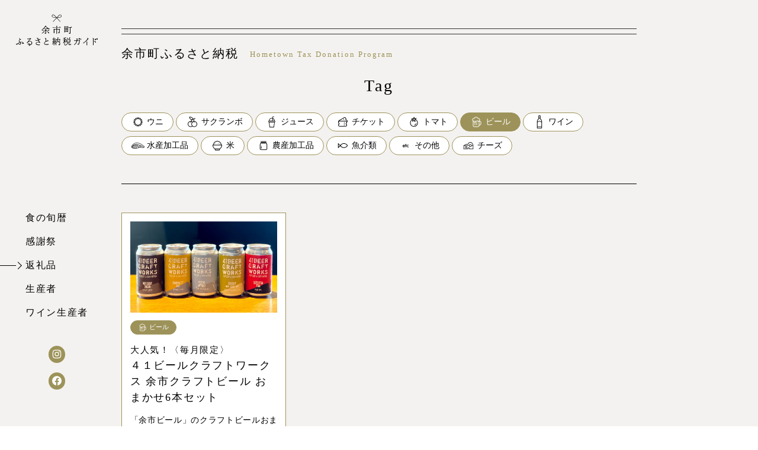

--- FILE ---
content_type: text/html; charset=UTF-8
request_url: https://yoichi.furusato179.com/product/tag/beer/?post_type=product_post
body_size: 38858
content:
<!DOCTYPE html>
<html lang="ja">
<head>
	<meta charset="UTF-8">
	<meta name="viewport" content="width=device-width,initial-scale=1.0,minimum-scale=1.0" />
	<meta http-equiv="X-UA-Compatible" content="IE=edge"/>
	<meta name="format-detection" content="telephone=no" />


<title>返礼品 &#8211; 余市町ふるさと納税ガイド</title>
<meta name='robots' content='max-image-preview:large' />
<script>var ajaxurl = "https://yoichi.furusato179.com/wp/wp-admin/admin-ajax.php";</script><link rel='dns-prefetch' href='//s.w.org' />
<link rel="alternate" type="application/rss+xml" title="余市町ふるさと納税ガイド &raquo; フィード" href="https://yoichi.furusato179.com/feed/" />
<link rel="alternate" type="application/rss+xml" title="余市町ふるさと納税ガイド &raquo; コメントフィード" href="https://yoichi.furusato179.com/comments/feed/" />
<link rel="alternate" type="application/rss+xml" title="余市町ふるさと納税ガイド &raquo; 返礼品 フィード" href="https://yoichi.furusato179.com/product/feed/" />
<script type="text/javascript">
window._wpemojiSettings = {"baseUrl":"https:\/\/s.w.org\/images\/core\/emoji\/14.0.0\/72x72\/","ext":".png","svgUrl":"https:\/\/s.w.org\/images\/core\/emoji\/14.0.0\/svg\/","svgExt":".svg","source":{"concatemoji":"https:\/\/yoichi.furusato179.com\/wp\/wp-includes\/js\/wp-emoji-release.min.js?ver=6.0"}};
/*! This file is auto-generated */
!function(e,a,t){var n,r,o,i=a.createElement("canvas"),p=i.getContext&&i.getContext("2d");function s(e,t){var a=String.fromCharCode,e=(p.clearRect(0,0,i.width,i.height),p.fillText(a.apply(this,e),0,0),i.toDataURL());return p.clearRect(0,0,i.width,i.height),p.fillText(a.apply(this,t),0,0),e===i.toDataURL()}function c(e){var t=a.createElement("script");t.src=e,t.defer=t.type="text/javascript",a.getElementsByTagName("head")[0].appendChild(t)}for(o=Array("flag","emoji"),t.supports={everything:!0,everythingExceptFlag:!0},r=0;r<o.length;r++)t.supports[o[r]]=function(e){if(!p||!p.fillText)return!1;switch(p.textBaseline="top",p.font="600 32px Arial",e){case"flag":return s([127987,65039,8205,9895,65039],[127987,65039,8203,9895,65039])?!1:!s([55356,56826,55356,56819],[55356,56826,8203,55356,56819])&&!s([55356,57332,56128,56423,56128,56418,56128,56421,56128,56430,56128,56423,56128,56447],[55356,57332,8203,56128,56423,8203,56128,56418,8203,56128,56421,8203,56128,56430,8203,56128,56423,8203,56128,56447]);case"emoji":return!s([129777,127995,8205,129778,127999],[129777,127995,8203,129778,127999])}return!1}(o[r]),t.supports.everything=t.supports.everything&&t.supports[o[r]],"flag"!==o[r]&&(t.supports.everythingExceptFlag=t.supports.everythingExceptFlag&&t.supports[o[r]]);t.supports.everythingExceptFlag=t.supports.everythingExceptFlag&&!t.supports.flag,t.DOMReady=!1,t.readyCallback=function(){t.DOMReady=!0},t.supports.everything||(n=function(){t.readyCallback()},a.addEventListener?(a.addEventListener("DOMContentLoaded",n,!1),e.addEventListener("load",n,!1)):(e.attachEvent("onload",n),a.attachEvent("onreadystatechange",function(){"complete"===a.readyState&&t.readyCallback()})),(e=t.source||{}).concatemoji?c(e.concatemoji):e.wpemoji&&e.twemoji&&(c(e.twemoji),c(e.wpemoji)))}(window,document,window._wpemojiSettings);
</script>
<style type="text/css">
img.wp-smiley,
img.emoji {
	display: inline !important;
	border: none !important;
	box-shadow: none !important;
	height: 1em !important;
	width: 1em !important;
	margin: 0 0.07em !important;
	vertical-align: -0.1em !important;
	background: none !important;
	padding: 0 !important;
}
</style>
	<link rel='stylesheet' id='wp-block-library-css'  href='https://yoichi.furusato179.com/wp/wp-includes/css/dist/block-library/style.min.css?ver=6.0' type='text/css' media='all' />
<style id='wp-block-library-theme-inline-css' type='text/css'>
.wp-block-audio figcaption{color:#555;font-size:13px;text-align:center}.is-dark-theme .wp-block-audio figcaption{color:hsla(0,0%,100%,.65)}.wp-block-code{border:1px solid #ccc;border-radius:4px;font-family:Menlo,Consolas,monaco,monospace;padding:.8em 1em}.wp-block-embed figcaption{color:#555;font-size:13px;text-align:center}.is-dark-theme .wp-block-embed figcaption{color:hsla(0,0%,100%,.65)}.blocks-gallery-caption{color:#555;font-size:13px;text-align:center}.is-dark-theme .blocks-gallery-caption{color:hsla(0,0%,100%,.65)}.wp-block-image figcaption{color:#555;font-size:13px;text-align:center}.is-dark-theme .wp-block-image figcaption{color:hsla(0,0%,100%,.65)}.wp-block-pullquote{border-top:4px solid;border-bottom:4px solid;margin-bottom:1.75em;color:currentColor}.wp-block-pullquote__citation,.wp-block-pullquote cite,.wp-block-pullquote footer{color:currentColor;text-transform:uppercase;font-size:.8125em;font-style:normal}.wp-block-quote{border-left:.25em solid;margin:0 0 1.75em;padding-left:1em}.wp-block-quote cite,.wp-block-quote footer{color:currentColor;font-size:.8125em;position:relative;font-style:normal}.wp-block-quote.has-text-align-right{border-left:none;border-right:.25em solid;padding-left:0;padding-right:1em}.wp-block-quote.has-text-align-center{border:none;padding-left:0}.wp-block-quote.is-large,.wp-block-quote.is-style-large,.wp-block-quote.is-style-plain{border:none}.wp-block-search .wp-block-search__label{font-weight:700}:where(.wp-block-group.has-background){padding:1.25em 2.375em}.wp-block-separator.has-css-opacity{opacity:.4}.wp-block-separator{border:none;border-bottom:2px solid;margin-left:auto;margin-right:auto}.wp-block-separator.has-alpha-channel-opacity{opacity:1}.wp-block-separator:not(.is-style-wide):not(.is-style-dots){width:100px}.wp-block-separator.has-background:not(.is-style-dots){border-bottom:none;height:1px}.wp-block-separator.has-background:not(.is-style-wide):not(.is-style-dots){height:2px}.wp-block-table thead{border-bottom:3px solid}.wp-block-table tfoot{border-top:3px solid}.wp-block-table td,.wp-block-table th{padding:.5em;border:1px solid;word-break:normal}.wp-block-table figcaption{color:#555;font-size:13px;text-align:center}.is-dark-theme .wp-block-table figcaption{color:hsla(0,0%,100%,.65)}.wp-block-video figcaption{color:#555;font-size:13px;text-align:center}.is-dark-theme .wp-block-video figcaption{color:hsla(0,0%,100%,.65)}.wp-block-template-part.has-background{padding:1.25em 2.375em;margin-top:0;margin-bottom:0}
</style>
<style id='global-styles-inline-css' type='text/css'>
body{--wp--preset--color--black: #000000;--wp--preset--color--cyan-bluish-gray: #abb8c3;--wp--preset--color--white: #FFFFFF;--wp--preset--color--pale-pink: #f78da7;--wp--preset--color--vivid-red: #cf2e2e;--wp--preset--color--luminous-vivid-orange: #ff6900;--wp--preset--color--luminous-vivid-amber: #fcb900;--wp--preset--color--light-green-cyan: #7bdcb5;--wp--preset--color--vivid-green-cyan: #00d084;--wp--preset--color--pale-cyan-blue: #8ed1fc;--wp--preset--color--vivid-cyan-blue: #0693e3;--wp--preset--color--vivid-purple: #9b51e0;--wp--preset--color--lightgray: #cccccc;--wp--preset--color--gray: #999999;--wp--preset--color--darkgray: #333333;--wp--preset--color--red: #A55F5F;--wp--preset--color--green: #A1AF94;--wp--preset--color--olive: #9D935A;--wp--preset--color--lightolive: #E9E5E1;--wp--preset--color--paleolive: #F4F2F0;--wp--preset--color--purple: #937291;--wp--preset--color--lightpurple: #E5E2E6;--wp--preset--color--palepurple: #EFECF0;--wp--preset--gradient--vivid-cyan-blue-to-vivid-purple: linear-gradient(135deg,rgba(6,147,227,1) 0%,rgb(155,81,224) 100%);--wp--preset--gradient--light-green-cyan-to-vivid-green-cyan: linear-gradient(135deg,rgb(122,220,180) 0%,rgb(0,208,130) 100%);--wp--preset--gradient--luminous-vivid-amber-to-luminous-vivid-orange: linear-gradient(135deg,rgba(252,185,0,1) 0%,rgba(255,105,0,1) 100%);--wp--preset--gradient--luminous-vivid-orange-to-vivid-red: linear-gradient(135deg,rgba(255,105,0,1) 0%,rgb(207,46,46) 100%);--wp--preset--gradient--very-light-gray-to-cyan-bluish-gray: linear-gradient(135deg,rgb(238,238,238) 0%,rgb(169,184,195) 100%);--wp--preset--gradient--cool-to-warm-spectrum: linear-gradient(135deg,rgb(74,234,220) 0%,rgb(151,120,209) 20%,rgb(207,42,186) 40%,rgb(238,44,130) 60%,rgb(251,105,98) 80%,rgb(254,248,76) 100%);--wp--preset--gradient--blush-light-purple: linear-gradient(135deg,rgb(255,206,236) 0%,rgb(152,150,240) 100%);--wp--preset--gradient--blush-bordeaux: linear-gradient(135deg,rgb(254,205,165) 0%,rgb(254,45,45) 50%,rgb(107,0,62) 100%);--wp--preset--gradient--luminous-dusk: linear-gradient(135deg,rgb(255,203,112) 0%,rgb(199,81,192) 50%,rgb(65,88,208) 100%);--wp--preset--gradient--pale-ocean: linear-gradient(135deg,rgb(255,245,203) 0%,rgb(182,227,212) 50%,rgb(51,167,181) 100%);--wp--preset--gradient--electric-grass: linear-gradient(135deg,rgb(202,248,128) 0%,rgb(113,206,126) 100%);--wp--preset--gradient--midnight: linear-gradient(135deg,rgb(2,3,129) 0%,rgb(40,116,252) 100%);--wp--preset--gradient--cyantopink: linear-gradient(90deg, rgba(209, 255, 253, 1) 0%, rgba(252, 223, 232, 1) 100%);--wp--preset--duotone--dark-grayscale: url('#wp-duotone-dark-grayscale');--wp--preset--duotone--grayscale: url('#wp-duotone-grayscale');--wp--preset--duotone--purple-yellow: url('#wp-duotone-purple-yellow');--wp--preset--duotone--blue-red: url('#wp-duotone-blue-red');--wp--preset--duotone--midnight: url('#wp-duotone-midnight');--wp--preset--duotone--magenta-yellow: url('#wp-duotone-magenta-yellow');--wp--preset--duotone--purple-green: url('#wp-duotone-purple-green');--wp--preset--duotone--blue-orange: url('#wp-duotone-blue-orange');--wp--preset--font-size--small: 14px;--wp--preset--font-size--medium: 16px;--wp--preset--font-size--large: 18px;--wp--preset--font-size--x-large: 42px;--wp--preset--font-size--smallest: 10px;--wp--preset--font-size--smaller: 12px;--wp--preset--font-size--larger: 20px;--wp--preset--font-size--largest: 22px;}.has-black-color{color: var(--wp--preset--color--black) !important;}.has-cyan-bluish-gray-color{color: var(--wp--preset--color--cyan-bluish-gray) !important;}.has-white-color{color: var(--wp--preset--color--white) !important;}.has-pale-pink-color{color: var(--wp--preset--color--pale-pink) !important;}.has-vivid-red-color{color: var(--wp--preset--color--vivid-red) !important;}.has-luminous-vivid-orange-color{color: var(--wp--preset--color--luminous-vivid-orange) !important;}.has-luminous-vivid-amber-color{color: var(--wp--preset--color--luminous-vivid-amber) !important;}.has-light-green-cyan-color{color: var(--wp--preset--color--light-green-cyan) !important;}.has-vivid-green-cyan-color{color: var(--wp--preset--color--vivid-green-cyan) !important;}.has-pale-cyan-blue-color{color: var(--wp--preset--color--pale-cyan-blue) !important;}.has-vivid-cyan-blue-color{color: var(--wp--preset--color--vivid-cyan-blue) !important;}.has-vivid-purple-color{color: var(--wp--preset--color--vivid-purple) !important;}.has-black-background-color{background-color: var(--wp--preset--color--black) !important;}.has-cyan-bluish-gray-background-color{background-color: var(--wp--preset--color--cyan-bluish-gray) !important;}.has-white-background-color{background-color: var(--wp--preset--color--white) !important;}.has-pale-pink-background-color{background-color: var(--wp--preset--color--pale-pink) !important;}.has-vivid-red-background-color{background-color: var(--wp--preset--color--vivid-red) !important;}.has-luminous-vivid-orange-background-color{background-color: var(--wp--preset--color--luminous-vivid-orange) !important;}.has-luminous-vivid-amber-background-color{background-color: var(--wp--preset--color--luminous-vivid-amber) !important;}.has-light-green-cyan-background-color{background-color: var(--wp--preset--color--light-green-cyan) !important;}.has-vivid-green-cyan-background-color{background-color: var(--wp--preset--color--vivid-green-cyan) !important;}.has-pale-cyan-blue-background-color{background-color: var(--wp--preset--color--pale-cyan-blue) !important;}.has-vivid-cyan-blue-background-color{background-color: var(--wp--preset--color--vivid-cyan-blue) !important;}.has-vivid-purple-background-color{background-color: var(--wp--preset--color--vivid-purple) !important;}.has-black-border-color{border-color: var(--wp--preset--color--black) !important;}.has-cyan-bluish-gray-border-color{border-color: var(--wp--preset--color--cyan-bluish-gray) !important;}.has-white-border-color{border-color: var(--wp--preset--color--white) !important;}.has-pale-pink-border-color{border-color: var(--wp--preset--color--pale-pink) !important;}.has-vivid-red-border-color{border-color: var(--wp--preset--color--vivid-red) !important;}.has-luminous-vivid-orange-border-color{border-color: var(--wp--preset--color--luminous-vivid-orange) !important;}.has-luminous-vivid-amber-border-color{border-color: var(--wp--preset--color--luminous-vivid-amber) !important;}.has-light-green-cyan-border-color{border-color: var(--wp--preset--color--light-green-cyan) !important;}.has-vivid-green-cyan-border-color{border-color: var(--wp--preset--color--vivid-green-cyan) !important;}.has-pale-cyan-blue-border-color{border-color: var(--wp--preset--color--pale-cyan-blue) !important;}.has-vivid-cyan-blue-border-color{border-color: var(--wp--preset--color--vivid-cyan-blue) !important;}.has-vivid-purple-border-color{border-color: var(--wp--preset--color--vivid-purple) !important;}.has-vivid-cyan-blue-to-vivid-purple-gradient-background{background: var(--wp--preset--gradient--vivid-cyan-blue-to-vivid-purple) !important;}.has-light-green-cyan-to-vivid-green-cyan-gradient-background{background: var(--wp--preset--gradient--light-green-cyan-to-vivid-green-cyan) !important;}.has-luminous-vivid-amber-to-luminous-vivid-orange-gradient-background{background: var(--wp--preset--gradient--luminous-vivid-amber-to-luminous-vivid-orange) !important;}.has-luminous-vivid-orange-to-vivid-red-gradient-background{background: var(--wp--preset--gradient--luminous-vivid-orange-to-vivid-red) !important;}.has-very-light-gray-to-cyan-bluish-gray-gradient-background{background: var(--wp--preset--gradient--very-light-gray-to-cyan-bluish-gray) !important;}.has-cool-to-warm-spectrum-gradient-background{background: var(--wp--preset--gradient--cool-to-warm-spectrum) !important;}.has-blush-light-purple-gradient-background{background: var(--wp--preset--gradient--blush-light-purple) !important;}.has-blush-bordeaux-gradient-background{background: var(--wp--preset--gradient--blush-bordeaux) !important;}.has-luminous-dusk-gradient-background{background: var(--wp--preset--gradient--luminous-dusk) !important;}.has-pale-ocean-gradient-background{background: var(--wp--preset--gradient--pale-ocean) !important;}.has-electric-grass-gradient-background{background: var(--wp--preset--gradient--electric-grass) !important;}.has-midnight-gradient-background{background: var(--wp--preset--gradient--midnight) !important;}.has-small-font-size{font-size: var(--wp--preset--font-size--small) !important;}.has-medium-font-size{font-size: var(--wp--preset--font-size--medium) !important;}.has-large-font-size{font-size: var(--wp--preset--font-size--large) !important;}.has-x-large-font-size{font-size: var(--wp--preset--font-size--x-large) !important;}
</style>
<link rel='stylesheet' id='余市町ふるさと納税_layout-css'  href='https://yoichi.furusato179.com/wp/wp-content/themes/furusato179_yoichi/assets/css/layout.css?ver=2311160635' type='text/css' media='all' />
<link rel='stylesheet' id='余市町ふるさと納税_block-css'  href='https://yoichi.furusato179.com/wp/wp-content/themes/furusato179_yoichi/assets/css/block.css?ver=2210180744' type='text/css' media='all' />
<link rel='stylesheet' id='jquery_mfp-css'  href='https://yoichi.furusato179.com/wp/wp-content/themes/furusato179_yoichi/assets/css/magnific-popup.css?ver=1.0' type='text/css' media='all' />
<link rel='stylesheet' id='cont_product_css-css'  href='https://yoichi.furusato179.com/wp/wp-content/themes/furusato179_yoichi/product/css/product.css?ver=2206091809' type='text/css' media='all' />
<script type='text/javascript' src='https://yoichi.furusato179.com/wp/wp-includes/js/jquery/jquery.min.js?ver=3.6.0' id='jquery-core-js'></script>
<script type='text/javascript' src='https://yoichi.furusato179.com/wp/wp-includes/js/jquery/jquery-migrate.min.js?ver=3.3.2' id='jquery-migrate-js'></script>
<script type='text/javascript' src='https://yoichi.furusato179.com/wp/wp-content/themes/furusato179_yoichi/assets/js/jquery.inview.min.js?ver=1.0' id='jquery_inview-js'></script>
<script type='text/javascript' src='https://yoichi.furusato179.com/wp/wp-content/themes/furusato179_yoichi/assets/js/jquery.magnific-popup.min.js?ver=1.0' id='jquery_popup-js'></script>
<script type='text/javascript' src='https://yoichi.furusato179.com/wp/wp-content/themes/furusato179_yoichi/assets/js/module.js?ver=2210240214' id='余市町ふるさと納税_module-js'></script>
<script type='text/javascript' src='https://yoichi.furusato179.com/wp/wp-content/themes/furusato179_yoichi/assets/js/jquery.tab-control.js?ver=1.0' id='jquery_tab-control-js'></script>
<link rel="https://api.w.org/" href="https://yoichi.furusato179.com/wp-json/" /><link rel="alternate" type="application/json" href="https://yoichi.furusato179.com/wp-json/wp/v2/product_tag/21" /><link rel="EditURI" type="application/rsd+xml" title="RSD" href="https://yoichi.furusato179.com/wp/xmlrpc.php?rsd" />
<link rel="wlwmanifest" type="application/wlwmanifest+xml" href="https://yoichi.furusato179.com/wp/wp-includes/wlwmanifest.xml" /> 
<meta name="generator" content="WordPress 6.0" />
<meta name="description" content="余市町のふるさと納税返礼品や生産者をご紹介" />
<meta name="keyword" content="" />


<meta property="fb:app_id" content="" />
<meta name="twitter:card" content="summary_large_image" />

<link rel="apple-touch-icon" sizes="180x180" href="https://yoichi.furusato179.com/favicon/apple-touch-icon.png">
<link rel="icon" href="https://yoichi.furusato179.com/favicon/favicon.ico" />
<link rel="icon" type="image/png" sizes="32x32" href="https://yoichi.furusato179.com/favicon/favicon-32x32.png">
<link rel="icon" type="image/png" sizes="16x16" href="https://yoichi.furusato179.com/favicon/favicon-16x16.png">
<link rel="manifest" href="https://yoichi.furusato179.com/favicon/site.webmanifest">
<link rel="mask-icon" href="https://yoichi.furusato179.com/favicon/safari-pinned-tab.svg" color="#a1af94">
<meta name="msapplication-TileColor" content="#a1af94">
<meta name="theme-color" content="#ffffff">
<!-- // HEAD: META --><!-- Global site tag (gtag.js) - Google Analytics -->
<script async src="https://www.googletagmanager.com/gtag/js?id=G-478XF9Q6JC"></script>
<script>
  window.dataLayer = window.dataLayer || [];
  function gtag(){dataLayer.push(arguments);}
  gtag('js', new Date());

  gtag('config', 'G-478XF9Q6JC');
</script>
<!-- ADD: WP_HEAD -->
</head>
<body id="product" class="archive post-type-archive post-type-archive-product_post wp-embed-responsive" data-lang="ja" data-date="2026-01-31">

<!-- ADD: WP_BODY_OPEN -->
<svg xmlns="http://www.w3.org/2000/svg" viewBox="0 0 0 0" width="0" height="0" focusable="false" role="none" style="visibility: hidden; position: absolute; left: -9999px; overflow: hidden;" ><defs><filter id="wp-duotone-dark-grayscale"><feColorMatrix color-interpolation-filters="sRGB" type="matrix" values=" .299 .587 .114 0 0 .299 .587 .114 0 0 .299 .587 .114 0 0 .299 .587 .114 0 0 " /><feComponentTransfer color-interpolation-filters="sRGB" ><feFuncR type="table" tableValues="0 0.49803921568627" /><feFuncG type="table" tableValues="0 0.49803921568627" /><feFuncB type="table" tableValues="0 0.49803921568627" /><feFuncA type="table" tableValues="1 1" /></feComponentTransfer><feComposite in2="SourceGraphic" operator="in" /></filter></defs></svg><svg xmlns="http://www.w3.org/2000/svg" viewBox="0 0 0 0" width="0" height="0" focusable="false" role="none" style="visibility: hidden; position: absolute; left: -9999px; overflow: hidden;" ><defs><filter id="wp-duotone-grayscale"><feColorMatrix color-interpolation-filters="sRGB" type="matrix" values=" .299 .587 .114 0 0 .299 .587 .114 0 0 .299 .587 .114 0 0 .299 .587 .114 0 0 " /><feComponentTransfer color-interpolation-filters="sRGB" ><feFuncR type="table" tableValues="0 1" /><feFuncG type="table" tableValues="0 1" /><feFuncB type="table" tableValues="0 1" /><feFuncA type="table" tableValues="1 1" /></feComponentTransfer><feComposite in2="SourceGraphic" operator="in" /></filter></defs></svg><svg xmlns="http://www.w3.org/2000/svg" viewBox="0 0 0 0" width="0" height="0" focusable="false" role="none" style="visibility: hidden; position: absolute; left: -9999px; overflow: hidden;" ><defs><filter id="wp-duotone-purple-yellow"><feColorMatrix color-interpolation-filters="sRGB" type="matrix" values=" .299 .587 .114 0 0 .299 .587 .114 0 0 .299 .587 .114 0 0 .299 .587 .114 0 0 " /><feComponentTransfer color-interpolation-filters="sRGB" ><feFuncR type="table" tableValues="0.54901960784314 0.98823529411765" /><feFuncG type="table" tableValues="0 1" /><feFuncB type="table" tableValues="0.71764705882353 0.25490196078431" /><feFuncA type="table" tableValues="1 1" /></feComponentTransfer><feComposite in2="SourceGraphic" operator="in" /></filter></defs></svg><svg xmlns="http://www.w3.org/2000/svg" viewBox="0 0 0 0" width="0" height="0" focusable="false" role="none" style="visibility: hidden; position: absolute; left: -9999px; overflow: hidden;" ><defs><filter id="wp-duotone-blue-red"><feColorMatrix color-interpolation-filters="sRGB" type="matrix" values=" .299 .587 .114 0 0 .299 .587 .114 0 0 .299 .587 .114 0 0 .299 .587 .114 0 0 " /><feComponentTransfer color-interpolation-filters="sRGB" ><feFuncR type="table" tableValues="0 1" /><feFuncG type="table" tableValues="0 0.27843137254902" /><feFuncB type="table" tableValues="0.5921568627451 0.27843137254902" /><feFuncA type="table" tableValues="1 1" /></feComponentTransfer><feComposite in2="SourceGraphic" operator="in" /></filter></defs></svg><svg xmlns="http://www.w3.org/2000/svg" viewBox="0 0 0 0" width="0" height="0" focusable="false" role="none" style="visibility: hidden; position: absolute; left: -9999px; overflow: hidden;" ><defs><filter id="wp-duotone-midnight"><feColorMatrix color-interpolation-filters="sRGB" type="matrix" values=" .299 .587 .114 0 0 .299 .587 .114 0 0 .299 .587 .114 0 0 .299 .587 .114 0 0 " /><feComponentTransfer color-interpolation-filters="sRGB" ><feFuncR type="table" tableValues="0 0" /><feFuncG type="table" tableValues="0 0.64705882352941" /><feFuncB type="table" tableValues="0 1" /><feFuncA type="table" tableValues="1 1" /></feComponentTransfer><feComposite in2="SourceGraphic" operator="in" /></filter></defs></svg><svg xmlns="http://www.w3.org/2000/svg" viewBox="0 0 0 0" width="0" height="0" focusable="false" role="none" style="visibility: hidden; position: absolute; left: -9999px; overflow: hidden;" ><defs><filter id="wp-duotone-magenta-yellow"><feColorMatrix color-interpolation-filters="sRGB" type="matrix" values=" .299 .587 .114 0 0 .299 .587 .114 0 0 .299 .587 .114 0 0 .299 .587 .114 0 0 " /><feComponentTransfer color-interpolation-filters="sRGB" ><feFuncR type="table" tableValues="0.78039215686275 1" /><feFuncG type="table" tableValues="0 0.94901960784314" /><feFuncB type="table" tableValues="0.35294117647059 0.47058823529412" /><feFuncA type="table" tableValues="1 1" /></feComponentTransfer><feComposite in2="SourceGraphic" operator="in" /></filter></defs></svg><svg xmlns="http://www.w3.org/2000/svg" viewBox="0 0 0 0" width="0" height="0" focusable="false" role="none" style="visibility: hidden; position: absolute; left: -9999px; overflow: hidden;" ><defs><filter id="wp-duotone-purple-green"><feColorMatrix color-interpolation-filters="sRGB" type="matrix" values=" .299 .587 .114 0 0 .299 .587 .114 0 0 .299 .587 .114 0 0 .299 .587 .114 0 0 " /><feComponentTransfer color-interpolation-filters="sRGB" ><feFuncR type="table" tableValues="0.65098039215686 0.40392156862745" /><feFuncG type="table" tableValues="0 1" /><feFuncB type="table" tableValues="0.44705882352941 0.4" /><feFuncA type="table" tableValues="1 1" /></feComponentTransfer><feComposite in2="SourceGraphic" operator="in" /></filter></defs></svg><svg xmlns="http://www.w3.org/2000/svg" viewBox="0 0 0 0" width="0" height="0" focusable="false" role="none" style="visibility: hidden; position: absolute; left: -9999px; overflow: hidden;" ><defs><filter id="wp-duotone-blue-orange"><feColorMatrix color-interpolation-filters="sRGB" type="matrix" values=" .299 .587 .114 0 0 .299 .587 .114 0 0 .299 .587 .114 0 0 .299 .587 .114 0 0 " /><feComponentTransfer color-interpolation-filters="sRGB" ><feFuncR type="table" tableValues="0.098039215686275 1" /><feFuncG type="table" tableValues="0 0.66274509803922" /><feFuncB type="table" tableValues="0.84705882352941 0.41960784313725" /><feFuncA type="table" tableValues="1 1" /></feComponentTransfer><feComposite in2="SourceGraphic" operator="in" /></filter></defs></svg>
<header id="header">
<div class="inner">

<a href="https://yoichi.furusato179.com/" class="site_logo"><svg viewBox="0 0 342 36" class="logo -sp"><use xlink:href="https://yoichi.furusato179.com/wp/wp-content/themes/furusato179_yoichi/assets/images/common.svg?v=2308280606#site-logo_row" /><title>余市町ふるさと納税ガイド</title>
</svg><svg viewBox="0 0 200 78" class="logo -tb -pc"><use xlink:href="https://yoichi.furusato179.com/wp/wp-content/themes/furusato179_yoichi/assets/images/common.svg?v=2308280606#site-logo" /><title>余市町ふるさと納税ガイド</title>
</svg></a>

  <input type="checkbox" id="global_menu_switch" class="switch" />
  <label for="global_menu_switch" id="global_menu_btn" aria-label="メニュー開閉"><span class="btn_txt">MENU</span></label>
  <div id="global_menu">

<nav class="main_menu"><ul id="menu-main_menu" class="menu_list"><li id="menu-item-31" class="menu-post menu-item menu-item-type-post_type menu-item-object-page current_page_parent menu-item-31"><a href="https://yoichi.furusato179.com/shungoyomi/">食の旬暦</a></li>
<li id="menu-item-6148" class="-hide menu-item menu-item-type-custom menu-item-object-custom menu-item-6148"><a href="https://yoichi.furusato179.com/shungoyomi/?product=wine">食の旬暦–ワイン編</a></li>
<li id="menu-item-170" class="menu-item menu-item-type-custom menu-item-object-custom menu-item-home menu-item-170"><a href="https://yoichi.furusato179.com/#festival">感謝祭</a></li>
<li id="menu-item-1034" class="-hide menu-item menu-item-type-taxonomy menu-item-object-product_tag menu-item-1034"><a href="https://yoichi.furusato179.com/product/tag/festival/">感謝祭返礼品</a></li>
<li id="menu-item-33" class="menu-product_post menu-item menu-item-type-post_type menu-item-object-page current-menu-item menu-item-33"><a href="https://yoichi.furusato179.com/product/">返礼品</a></li>
<li id="menu-item-34" class="menu-producer_post menu-item menu-item-type-post_type menu-item-object-page menu-item-34"><a href="https://yoichi.furusato179.com/producer/">生産者</a></li>
<li id="menu-item-279" class="menu-item menu-item-type-post_type menu-item-object-page menu-item-279"><a href="https://yoichi.furusato179.com/producer/wine/">ワイン生産者</a></li>
</ul></nav>
<nav class="sns_menu"><ul id="menu-sns_menu" class="menu_list"><li id="menu-item-35" class="icn-sns_instagram menu-item menu-item-type-custom menu-item-object-custom menu-item-35"><a target="_blank" rel="noopener" href="https://www.instagram.com/hokkaidoshokuzukan/"><svg viewBox="0 0 32 32" class="icn"><use xlink:href="https://yoichi.furusato179.com/wp/wp-content/themes/furusato179_yoichi/assets/images/common.svg?v=2308280606#icn-sns_instagram" /><title>Instagram</title>
</svg></a></li>
<li id="menu-item-37" class="icn-sns_facebook menu-item menu-item-type-custom menu-item-object-custom menu-item-37"><a target="_blank" rel="noopener" href="https://www.facebook.com/hokkaidoshokuzukan"><svg viewBox="0 0 32 32" class="icn"><use xlink:href="https://yoichi.furusato179.com/wp/wp-content/themes/furusato179_yoichi/assets/images/common.svg?v=2308280606#icn-sns_facebook" /><title>Facebook</title>
</svg></a></li>
</ul></nav>
  </div><!-- /#global_menu -->

</div><!-- /.inner -->
</header><!-- /#header -->

<!-- SITE: HEADER -->
<!-- // HEADER -->
<div id="content">
<main>
<div class="main_block">

  <div class="main_area">
  <div class="inner">

    <header class="main_head">
      <h1 class="main_title">余市町ふるさと納税 <small>Hometown Tax Donation Program</small></h1>
      <nav class="tag_menu">
        <h2 class="menu_title">Tag</h2>
  <ul class="tag_list">
<li><a href="https://yoichi.furusato179.com/product/tag/sea_urchin/?post_type=product_post" class="tag" aria-label="ウニで絞り込む"><svg viewBox="0 0 32 32" class="icn"><use xlink:href="https://yoichi.furusato179.com/wp/wp-content/themes/furusato179_yoichi/assets/images/common.svg?v=2308280606#icn-tag_sea_urchin" /></svg> <span class="txt">ウニ</span></a></li>
<li><a href="https://yoichi.furusato179.com/product/tag/cherry/?post_type=product_post" class="tag" aria-label="サクランボで絞り込む"><svg viewBox="0 0 32 32" class="icn"><use xlink:href="https://yoichi.furusato179.com/wp/wp-content/themes/furusato179_yoichi/assets/images/common.svg?v=2308280606#icn-tag_cherry" /></svg> <span class="txt">サクランボ</span></a></li>
<li><a href="https://yoichi.furusato179.com/product/tag/juice/?post_type=product_post" class="tag" aria-label="ジュースで絞り込む"><svg viewBox="0 0 32 32" class="icn"><use xlink:href="https://yoichi.furusato179.com/wp/wp-content/themes/furusato179_yoichi/assets/images/common.svg?v=2308280606#icn-tag_juice" /></svg> <span class="txt">ジュース</span></a></li>
<li><a href="https://yoichi.furusato179.com/product/tag/ticket/?post_type=product_post" class="tag" aria-label="チケットで絞り込む"><svg viewBox="0 0 32 32" class="icn"><use xlink:href="https://yoichi.furusato179.com/wp/wp-content/themes/furusato179_yoichi/assets/images/common.svg?v=2308280606#icn-tag_ticket" /></svg> <span class="txt">チケット</span></a></li>
<li><a href="https://yoichi.furusato179.com/product/tag/tomato/?post_type=product_post" class="tag" aria-label="トマトで絞り込む"><svg viewBox="0 0 32 32" class="icn"><use xlink:href="https://yoichi.furusato179.com/wp/wp-content/themes/furusato179_yoichi/assets/images/common.svg?v=2308280606#icn-tag_tomato" /></svg> <span class="txt">トマト</span></a></li>
<li><a href="https://yoichi.furusato179.com/product/" class="tag -selected" aria-label="ビールの絞り込みを解除する"><svg viewBox="0 0 32 32" class="icn"><use xlink:href="https://yoichi.furusato179.com/wp/wp-content/themes/furusato179_yoichi/assets/images/common.svg?v=2308280606#icn-tag_beer" /></svg> <span class="txt">ビール</span></a></li>
<li><a href="https://yoichi.furusato179.com/product/tag/wine/?post_type=product_post" class="tag" aria-label="ワインで絞り込む"><svg viewBox="0 0 32 32" class="icn"><use xlink:href="https://yoichi.furusato179.com/wp/wp-content/themes/furusato179_yoichi/assets/images/common.svg?v=2308280606#icn-tag_wine" /></svg> <span class="txt">ワイン</span></a></li>
<li><a href="https://yoichi.furusato179.com/product/tag/marine_products/?post_type=product_post" class="tag" aria-label="水産加工品で絞り込む"><svg viewBox="0 0 32 32" class="icn"><use xlink:href="https://yoichi.furusato179.com/wp/wp-content/themes/furusato179_yoichi/assets/images/common.svg?v=2308280606#icn-tag_marine_products" /></svg> <span class="txt">水産加工品</span></a></li>
<li><a href="https://yoichi.furusato179.com/product/tag/rice/?post_type=product_post" class="tag" aria-label="米で絞り込む"><svg viewBox="0 0 32 32" class="icn"><use xlink:href="https://yoichi.furusato179.com/wp/wp-content/themes/furusato179_yoichi/assets/images/common.svg?v=2308280606#icn-tag_rice" /></svg> <span class="txt">米</span></a></li>
<li><a href="https://yoichi.furusato179.com/product/tag/agricultural_products/?post_type=product_post" class="tag" aria-label="農産加工品で絞り込む"><svg viewBox="0 0 32 32" class="icn"><use xlink:href="https://yoichi.furusato179.com/wp/wp-content/themes/furusato179_yoichi/assets/images/common.svg?v=2308280606#icn-tag_agricultural_products" /></svg> <span class="txt">農産加工品</span></a></li>
<li><a href="https://yoichi.furusato179.com/product/tag/seafood/?post_type=product_post" class="tag" aria-label="魚介類で絞り込む"><svg viewBox="0 0 32 32" class="icn"><use xlink:href="https://yoichi.furusato179.com/wp/wp-content/themes/furusato179_yoichi/assets/images/common.svg?v=2308280606#icn-tag_seafood" /></svg> <span class="txt">魚介類</span></a></li>
<li><a href="https://yoichi.furusato179.com/product/tag/other/?post_type=product_post" class="tag" aria-label="その他で絞り込む"><svg viewBox="0 0 32 32" class="icn"><use xlink:href="https://yoichi.furusato179.com/wp/wp-content/themes/furusato179_yoichi/assets/images/common.svg?v=2308280606#icn-tag_other" /></svg> <span class="txt">その他</span></a></li>
<li><a href="https://yoichi.furusato179.com/product/tag/cheese/?post_type=product_post" class="tag" aria-label="チーズで絞り込む"><svg viewBox="0 0 32 32" class="icn"><use xlink:href="https://yoichi.furusato179.com/wp/wp-content/themes/furusato179_yoichi/assets/images/common.svg?v=2308280606#icn-tag_cheese" /></svg> <span class="txt">チーズ</span></a></li>
  </ul><!-- /.tag_list -->
<!-- // PART: TAG_LIST -->
      </nav><!-- /.tag_menu -->
<!-- NAV: PRODUCT_TAG -->
    </header><!-- /.main_head -->

    <div class="main_body">



      <ul class="post_list product_list">

<li><div class="post_block post-67 product_post type-product_post status-publish has-post-thumbnail hentry product_tag-beer">
  <a href="https://yoichi.furusato179.com/product/beer-01/" class="post_thumb"><img width="800" height="496" src="https://yoichi.furusato179.com/wp/wp-content/uploads/2022/06/beer-01-01-800x496.jpg" class="attachment-medium size-medium" alt="" loading="lazy" srcset="https://yoichi.furusato179.com/wp/wp-content/uploads/2022/06/beer-01-01-800x496.jpg 800w, https://yoichi.furusato179.com/wp/wp-content/uploads/2022/06/beer-01-01-768x476.jpg 768w, https://yoichi.furusato179.com/wp/wp-content/uploads/2022/06/beer-01-01.jpg 1001w" sizes="(max-width: 800px) 100vw, 800px" /></a>
  <div class="post_summary">
  <ul class="tag_list">
<li><span class="tag -selected"><svg viewBox="0 0 32 32" class="icn"><use xlink:href="https://yoichi.furusato179.com/wp/wp-content/themes/furusato179_yoichi/assets/images/common.svg?v=2308280606#icn-tag_beer" /></svg> <span class="txt">ビール</span></span></li>
  </ul><!-- /.tag_list -->
<!-- // PART: TAG_LIST -->
    <h3 class="post_title"><small>大人気！〈毎月限定〉</small><br>４１ビールクラフトワークス 余市クラフトビール おまかせ6本セット</h3>
    <p>「余市ビール」のクラフトビールおまかせ6本セットを限定でお届けします。スタイルごとに異なる味わいをお楽しみください。余市 [&hellip;]</p>
  </div><!-- /.post_summary -->
<a href="https://yoichi.furusato179.com/product/beer-01/" class="post_link">check →</a>
</div><!-- /.post_block -->
<!-- // TEMP: PRODUCT_POST-ARCHIVE -->
</li>

</ul><!-- /.post_list -->


<nav class="pager pager_index">
  </nav>
<!-- // NAV: PAGER_ARCHIVE -->
    </div><!-- /.main_body -->

  </div><!-- /.inner -->
  </div><!-- /.main_area -->

  <footer class="main_foot">
  <div class="inner">
    <a href="https://yoichi.furusato179.com/" class="home_btn">top</a>
  </div><!-- /.inner -->
  </footer><!-- /.main_foot -->

</div><!-- /.main_block -->


</main>
</div><!-- /#content -->

<!-- FOOTER // -->

<footer id="footer" class="site_foot">
<div class="inner">
  <div class="site_logo"><svg viewBox="0 0 342 36" class="logo"><use xlink:href="https://yoichi.furusato179.com/wp/wp-content/themes/furusato179_yoichi/assets/images/common.svg?v=2308280606#site-logo_row" /><title>余市町ふるさと納税ガイド</title>
</svg></div>
  <div class="foot_menu">

<nav class="main_menu"><ul id="menu-main_menu-1" class="menu_list"><li class="menu-post menu-item menu-item-type-post_type menu-item-object-page current_page_parent menu-item-31"><a href="https://yoichi.furusato179.com/shungoyomi/">食の旬暦</a></li>
<li class="-hide menu-item menu-item-type-custom menu-item-object-custom menu-item-6148"><a href="https://yoichi.furusato179.com/shungoyomi/?product=wine">食の旬暦–ワイン編</a></li>
<li class="menu-item menu-item-type-custom menu-item-object-custom menu-item-home menu-item-170"><a href="https://yoichi.furusato179.com/#festival">感謝祭</a></li>
<li class="-hide menu-item menu-item-type-taxonomy menu-item-object-product_tag menu-item-1034"><a href="https://yoichi.furusato179.com/product/tag/festival/">感謝祭返礼品</a></li>
<li class="menu-product_post menu-item menu-item-type-post_type menu-item-object-page current-menu-item menu-item-33"><a href="https://yoichi.furusato179.com/product/">返礼品</a></li>
<li class="menu-producer_post menu-item menu-item-type-post_type menu-item-object-page menu-item-34"><a href="https://yoichi.furusato179.com/producer/">生産者</a></li>
<li class="menu-item menu-item-type-post_type menu-item-object-page menu-item-279"><a href="https://yoichi.furusato179.com/producer/wine/">ワイン生産者</a></li>
</ul></nav>
  <hr>

<nav class="sns_menu"><ul id="menu-sns_menu-1" class="menu_list"><li class="icn-sns_instagram menu-item menu-item-type-custom menu-item-object-custom menu-item-35"><a target="_blank" rel="noopener" href="https://www.instagram.com/hokkaidoshokuzukan/"><svg viewBox="0 0 32 32" class="icn"><use xlink:href="https://yoichi.furusato179.com/wp/wp-content/themes/furusato179_yoichi/assets/images/common.svg?v=2308280606#icn-sns_instagram" /><title>Instagram</title>
</svg></a></li>
<li class="icn-sns_facebook menu-item menu-item-type-custom menu-item-object-custom menu-item-37"><a target="_blank" rel="noopener" href="https://www.facebook.com/hokkaidoshokuzukan"><svg viewBox="0 0 32 32" class="icn"><use xlink:href="https://yoichi.furusato179.com/wp/wp-content/themes/furusato179_yoichi/assets/images/common.svg?v=2308280606#icn-sns_facebook" /><title>Facebook</title>
</svg></a></li>
</ul></nav>
  </div><!-- /.foot_menu -->
</div><!-- /.inner -->
</footer><!-- /#footer -->

<p class="copyright">&copy; Hokkaido Yoichi</p>
<!-- SITE: FOOTER -->
<!-- ADD: WP_FOOTER -->
<script type='text/javascript' src='https://yoichi.furusato179.com/wp/wp-content/themes/furusato179_yoichi/assets/js/svgxuse.min.js?ver=1.0' id='js_svgxuse-js'></script>
</body>
</html>

--- FILE ---
content_type: text/css
request_url: https://yoichi.furusato179.com/wp/wp-content/themes/furusato179_yoichi/assets/css/layout.css?ver=2311160635
body_size: 36994
content:
@charset "UTF-8";
* {
  position: relative;
  margin: 0;
  box-sizing: border-box;
  z-index: auto;
}

html {
  width: 100%;
  height: 100%;
  font-size: 100%;
  -ms-text-size-adjust: 100%;
  -webkit-text-size-adjust: 100%;
  font-feature-settings: "palt";
}
html.-fix {
  overflow: hidden;
}
@media screen and (max-width: 719px) {
  html {
    font-size: 4vmin; /* 画面最小幅375px時に15px */
  }
}
@media (min-width:720px) and (max-width:1199px) {
  html {
    font-size: 1.333vw;
    /* 画面幅601px時:14px 〜 1200px時:16px 
    14px + ( 100vw - 600px ) / ( 1200px / 600px ) * ( 16px - 14px ) */
    font-size: calc(14px + (100vw - 600px) / 300);
  }
}
@media print {
  html {
    font-size: 9pt;
  }
}

body {
  display: flex;
  flex-direction: column;
  margin: 0;
  width: 100%;
  min-height: 100%;
  background-color: #FFFFFF;
  color: #000000;
  fill: #000000;
  font-family: "游ゴシック体", YuGothic, "游ゴシック Medium", "Yu Gothic Medium", "ヒラギノ角ゴ Pro W3", "Hiragino Kaku Gothic Pro", "メイリオ", Meiryo, "ＭＳ Ｐゴシック", "MS PGothic", Osaka, "Droid Sans Japanese";
  font-weight: 400;
  overflow-x: hidden;
}
body.-fix {
  width: 100%;
  height: 100%;
  overflow: hidden;
}
@media screen and (max-width: 719px) {
  body {
    padding-top: 5rem;
  }
}

a,
a::before,
a::after {
  transition: all 0.2s;
}

a:empty[href^=http][target=_blank]::before {
  content: attr(href);
  white-space: normal;
  word-break: break-all;
}

h1, h2, h3, h4, h5, h6 {
  font-family: "游明朝", "Yu Mincho", "游明朝体", "YuMincho", "ヒラギノ明朝 Pro W3", "Hiragino Mincho Pro", "HiraMinProN-W3", "HGS明朝E", "ＭＳ Ｐ明朝", "MS PMincho";
}

img {
  pointer-events: none;
  max-width: 100%;
  height: auto;
  vertical-align: bottom;
}
img[src$=".png"] {
  -webkit-backface-visibility: hidden;
  image-rendering: -webkit-optimize-contrast;
}

@media screen and (max-width: 719px) {
  input,
select,
textarea {
    font-size: 1rem !important;
  }
}

.icn {
  width: 1em;
  height: 1em;
}

.switch {
  display: none !important;
}

.cf {
  clear: both;
  display: block;
}

.ib {
  display: inline-block;
}

.-sp,
.-tb,
.-pc {
  display: none;
}

@media screen and (max-width: 719px) {
  .-sp {
    display: inherit;
  }
  .inner,
.-sp_inner {
    margin-right: auto;
    margin-left: auto;
    width: 90%;
  }
}
@media (min-width:720px) and (max-width:1199px) {
  .-tb {
    display: inherit;
  }
  .inner,
.-tb_inner {
    margin-right: 5%;
    margin-left: 21%;
    width: auto;
  }
}
@media (min-width:1200px) {
  .-pc {
    display: inherit;
  }
  .inner,
.-pc_inner {
    margin-right: auto;
    margin-left: auto;
    width: 68%;
    max-width: 1000px;
  }
}
.split_mail {
  display: inline-flex !important;
  flex-direction: row-reverse;
  white-space: nowrap;
  word-break: keep-all;
}
.split_mail > .mail_d::before {
  content: "@";
}

.menu_list {
  list-style: none;
  margin: auto;
  padding: 0;
}

/* to_top */
a.to_top {
  display: block;
  position: fixed;
  bottom: -6em;
  right: 0;
  margin: 1rem;
  text-align: center;
  text-decoration: none;
  z-index: 2999;
  transition: all 0.2s;
}
a.to_top::before {
  content: "";
  display: block;
  position: absolute;
  top: 50%;
  right: 0;
  left: 0;
  margin: -0.3em auto auto;
  width: 1.2em;
  height: 1.2em;
  border-style: solid;
  border-width: 0.2em 0.2em 0 0;
  transform: rotate(-45deg);
}
a.to_top.-active {
  bottom: 0;
}
a.to_top .txt {
  display: inline-block;
  position: absolute;
  top: 100%;
  right: 0;
  left: 0;
  margin: auto;
  -ms-word-break: keep-all;
  word-break: keep-all;
  white-space: nowrap;
}
@media screen and (max-width: 719px) {
  a.to_top {
    display: none;
  }
}

/* Breadcrumb */
.breadcrumb {
  padding: 1rem 0;
  font-size: 0.625em;
  line-height: 1.25;
}
.breadcrumb a {
  color: inherit;
  text-decoration: none;
}
.breadcrumb a:hover {
  text-decoration: underline;
}
.breadcrumb .bc_list {
  list-style: none;
  display: -moz-flex;
  display: -ms-flex;
  display: -o-flex;
  display: flex;
  -ms-align-items: center;
  align-items: center;
  margin: auto;
  padding: 0;
}
.breadcrumb .bc_list > li:not(:first-child)::before {
  content: "";
  display: inline-block;
  margin: -0.1em 0.5em auto;
  width: 0.4em;
  height: 0.4em;
  border-style: solid;
  border-width: thin thin 0 0;
  vertical-align: middle;
  transform: rotate(45deg);
}
.breadcrumb .home,
.breadcrumb .current {
  font-weight: bold;
  font-style: normal;
}
@media screen and (max-width: 719px) {
  .breadcrumb .bc_list {
    overflow-x: auto;
    white-space: nowrap;
    -ms-word-break: keep-all;
    word-break: keep-all;
  }
}
@media (min-width:720px) {
  .breadcrumb > .inner {
    width: 96%;
  }
}

.site_logo {
  display: inline-block;
  text-decoration: none;
  line-height: 1;
}

#header {
  margin: 0;
  color: #000000;
  fill: #000000;
  /*
  text-shadow: 
    0 0 1px $color-white, 
    0 0 5px $color-white;
    */
  z-index: 3000;
  transition: all 0.2s;
}
#header:hover {
  background-color: rgba(255, 255, 255, 0.8);
}
#header a {
  color: inherit;
  fill: inherit;
}
@media screen and (max-width: 719px) {
  #header {
    position: fixed;
    top: 0;
    right: 0;
    left: 0;
    background-color: rgba(255, 255, 255, 0.8);
  }
}
@media screen and (max-width: 719px) and (max-width: 782px) {
  body.admin-bar #header {
    margin-top: 46px;
  }
}
@media screen and (max-width: 719px) and (min-width: 783px) {
  body.admin-bar #header {
    margin-top: 32px;
  }
}
@media screen and (max-width: 719px) {
  #header > .inner {
    padding: 1.5rem 0;
  }
}
@media screen and (max-width: 719px) {
  #header .site_logo {
    font-size: 1.5em;
  }
}
@media (min-width:720px) {
  #header {
    position: fixed;
    top: 0;
    bottom: 0;
    left: 0;
    width: 16%;
    text-align: center;
  }
  #header > .inner {
    display: flex;
    flex-direction: column;
    margin: auto;
    width: 100%;
    height: 100%;
  }
  #header .site_logo {
    display: inline-block;
    margin: 1.5rem auto;
    font-size: 1.666vw;
  }
}
@media (min-width:1200px) {
  #header {
    width: 12rem;
  }
  #header .site_logo {
    font-size: 1.375em;
  }
}

#global_menu_switch + #global_menu_btn {
  position: absolute;
  top: 0;
  right: 0;
  margin: 1rem 0;
  width: 3em;
  height: 3em;
  color: #9D935A;
}
#global_menu_switch + #global_menu_btn::before, #global_menu_switch + #global_menu_btn::after {
  content: "";
  display: block;
  position: absolute;
  right: 0;
  left: 0;
  margin: auto;
  width: 1.8em;
  height: 0.5em;
  border-style: solid;
  border-width: 2px 0;
  opacity: 1;
  transition: all 0.1s 0s;
}
#global_menu_switch + #global_menu_btn::before {
  bottom: 50%;
  margin-bottom: -1px;
}
#global_menu_switch + #global_menu_btn::after {
  top: 50%;
  margin-top: -1px;
}
#global_menu_switch + #global_menu_btn .btn_txt {
  position: absolute;
  bottom: 0;
  right: 0;
  left: 0;
  font-family: "游明朝", "Yu Mincho", "游明朝体", "YuMincho", "ヒラギノ明朝 Pro W3", "Hiragino Mincho Pro", "HiraMinProN-W3", "HGS明朝E", "ＭＳ Ｐ明朝", "MS PMincho";
  font-size: 0.5em;
  text-align: center;
}
#global_menu_switch ~ #global_menu {
  line-height: 1;
}
#global_menu_switch ~ #global_menu a {
  text-decoration: none;
  word-break: keep-all;
}
#global_menu_switch:checked + #global_menu_btn::before, #global_menu_switch:checked + #global_menu_btn::after {
  height: 0;
  border-width: 1px 0;
}
#global_menu_switch:checked + #global_menu_btn::before {
  transform: rotate(45deg);
}
#global_menu_switch:checked + #global_menu_btn::after {
  transform: rotate(-45deg);
}
@media screen and (max-width: 719px) {
  #global_menu_switch + #global_menu_btn {
    z-index: 4100;
  }
  #global_menu_switch ~ #global_menu {
    position: fixed;
    top: 0;
    right: 0;
    left: 0;
    max-height: 0;
    overflow: hidden;
    background-color: rgba(255, 255, 255, 0.96);
    color: #000000;
    fill: #000000;
    opacity: 0;
    z-index: 4000;
    transition: all 0.2s;
  }
  body.admin-bar #global_menu_switch ~ #global_menu {
    top: 46px;
  }
  #global_menu_switch ~ #global_menu .main_menu,
#global_menu_switch ~ #global_menu .sns_menu {
    margin: auto;
    padding: 1.5rem 0;
    width: 90%;
  }
  #global_menu_switch ~ #global_menu .main_menu .menu_list > li:not(:last-child) {
    margin-bottom: 1em;
  }
  #global_menu_switch ~ #global_menu .sns_menu {
    padding-top: 0;
  }
  #global_menu_switch ~ #global_menu .sns_menu .menu_list {
    text-align: center;
  }
  #global_menu_switch ~ #global_menu .sns_menu .menu_list > li {
    display: inline-block;
  }
  #global_menu_switch:checked ~ #global_menu {
    max-height: 100vh;
    overflow-x: hidden;
    overflow-y: auto;
    opacity: 1;
  }
}
@media (min-width:720px) {
  #global_menu_switch + #global_menu_btn {
    display: none;
  }
  #global_menu_switch ~ #global_menu {
    margin: auto 0 0;
    min-height: 50%;
    text-align: center;
    overflow-y: auto;
  }
  #global_menu_switch ~ #global_menu a {
    display: block;
    text-decoration: none;
  }
  #global_menu_switch ~ #global_menu .menu_list {
    display: inline-block;
  }
  #global_menu_switch ~ #global_menu .main_menu {
    margin-bottom: 3rem;
  }
  #global_menu_switch ~ #global_menu .main_menu .menu-item {
    text-align: left;
  }
  #global_menu_switch ~ #global_menu .main_menu .menu-item:not(:last-child) {
    margin-bottom: 1.5rem;
  }
  #global_menu_switch ~ #global_menu .main_menu .menu-item a::before, #global_menu_switch ~ #global_menu .main_menu .menu-item a::after {
    content: "";
    display: block;
    position: absolute;
    top: 0;
    bottom: 0;
    right: calc(100% + 6rem);
    margin: auto;
    border-style: solid;
  }
  #global_menu_switch ~ #global_menu .main_menu .menu-item a::before {
    margin-right: 1rem;
    width: 5rem;
    height: 0;
    border-width: 1px 0 0;
  }
  #global_menu_switch ~ #global_menu .main_menu .menu-item a::after {
    margin-right: 0.5rem;
    width: 0.5em;
    height: 0.5em;
    border-width: 1px 1px 0 0;
    transform: rotate(45deg);
  }
  #global_menu_switch ~ #global_menu .main_menu .menu-item.current-menu-item a::before, #global_menu_switch ~ #global_menu .main_menu .menu-item.current-menu-item a::after,
#global_menu_switch ~ #global_menu .main_menu .menu-item a:hover::before,
#global_menu_switch ~ #global_menu .main_menu .menu-item a:hover::after {
    right: 100%;
  }
  #global_menu_switch ~ #global_menu .sns_menu .menu-item:not(:last-child) {
    margin-bottom: 1rem;
  }
}

#footer {
  margin: auto 0 0;
  z-index: 1000;
  background-color: #A1AF94;
  color: #FFFFFF;
  fill: #FFFFFF;
  text-align: center;
}
#footer a {
  color: inherit;
  fill: inherit;
}
@media screen and (max-width: 719px) {
  #footer > .inner {
    padding: 3rem 0;
  }
  #footer .site_logo {
    margin-bottom: 1.5rem;
    font-size: 1.5em;
  }
}
@media (min-width:720px) {
  #footer > .inner {
    display: flex;
    justify-content: space-between;
    align-items: center;
    padding: 3rem 0;
  }
  #footer .site_logo {
    flex-shrink: 0;
    font-size: 2.666vw;
  }
}
@media (min-width:1200px) {
  #footer .site_logo {
    font-size: 2em;
  }
}

.foot_menu {
  line-height: 1;
}
.foot_menu a {
  text-decoration: none;
}
.foot_menu hr {
  border-style: solid;
}
.foot_menu .menu_list {
  display: flex;
  justify-content: center;
}
.foot_menu .menu_list a {
  display: block;
  white-space: nowrap;
}
.foot_menu .main_menu {
  margin-bottom: -1em;
}
.foot_menu .main_menu .menu_list {
  flex-wrap: wrap;
}
.foot_menu .main_menu .menu-item {
  margin-right: 0.5em;
  margin-left: 0.5em;
  margin-bottom: 1em;
}
.foot_menu .sns_menu .menu-item:not(:last-child) {
  margin-right: 1em;
}
@media screen and (max-width: 719px) {
  .foot_menu hr {
    margin: 1.5rem 0;
    border-width: 1px 0 0;
  }
}
@media (min-width:720px) {
  .foot_menu {
    flex-grow: 1;
    display: flex;
    justify-content: flex-end;
    align-items: center;
    margin-left: auto;
    font-size: 0.875em;
  }
  .foot_menu hr {
    align-self: stretch;
    margin: 0 1rem;
    border-width: 0 0 0 1px;
  }
  .foot_menu .main_menu .menu_list {
    justify-content: flex-end;
  }
}
.main_menu {
  font-family: "游明朝", "Yu Mincho", "游明朝体", "YuMincho", "ヒラギノ明朝 Pro W3", "Hiragino Mincho Pro", "HiraMinProN-W3", "HGS明朝E", "ＭＳ Ｐ明朝", "MS PMincho";
  letter-spacing: 0.1em;
}
.main_menu a:hover {
  text-decoration: underline;
}
.main_menu .menu-item {
  flex-shrink: 0;
}

.sns_menu {
  color: #FFFFFF;
  fill: #FFFFFF;
  line-height: 1;
}
.sns_menu a {
  display: block;
  padding: 0.4em;
  width: 1.8em;
  height: 1.8em;
  border-radius: 50%;
  background-color: #9D935A;
  line-height: 1;
}
.sns_menu a .icn {
  vertical-align: bottom;
}
.sns_menu .menu-item.icn-sns_instagram a:hover {
  background-color: #E1306C;
}
.sns_menu .menu-item.icn-sns_twitter a:hover {
  background-color: #1e9cf1;
}
.sns_menu .menu-item.icn-sns_facebook a:hover {
  background-color: #166fe5;
}

.copyright {
  padding: 1.5rem 0;
  font-family: "游明朝", "Yu Mincho", "游明朝体", "YuMincho", "ヒラギノ明朝 Pro W3", "Hiragino Mincho Pro", "HiraMinProN-W3", "HGS明朝E", "ＭＳ Ｐ明朝", "MS PMincho";
  font-size: 0.875em;
  text-align: center;
}

#content {
  flex-grow: 1;
  margin: 0;
  width: 100%;
  overflow-x: hidden;
}
#content .inner,
#content .-tb_inner,
#content .-pc_inner {
  max-width: 1000px;
  max-width: 1000px;
}
.main_block .main_head {
  padding-top: 2rem;
  font-family: "游明朝", "Yu Mincho", "游明朝体", "YuMincho", "ヒラギノ明朝 Pro W3", "Hiragino Mincho Pro", "HiraMinProN-W3", "HGS明朝E", "ＭＳ Ｐ明朝", "MS PMincho";
}
.main_block .main_head::before {
  content: "";
  display: block;
  position: absolute;
  top: 0;
  right: 0;
  left: 0;
  width: 100%;
  height: 0.5rem;
  border-style: solid;
  border-width: 1px 0;
  border-color: #333333;
}
.main_block .main_title {
  font-weight: normal;
  line-height: 1;
  white-space: nowrap;
}
.main_block .main_title small {
  display: inline-block;
  margin-left: 1em;
  vertical-align: middle;
  color: #9D935A;
  font-size: 0.625em;
}
.main_block .main_foot {
  text-align: center;
}
@media screen and (max-width: 719px) {
  .main_block .inner {
    padding: 1.5rem 0 3rem;
  }
  .main_block .main_head {
    margin-bottom: 1.5rem;
  }
  .main_block .main_title {
    font-size: 1em;
  }
}
@media (min-width:720px) {
  .main_block .inner {
    padding: 3rem 0 4.5rem;
  }
  .main_block .main_head {
    margin-bottom: 3rem;
  }
  .main_block .main_title {
    font-size: 1.25em;
    letter-spacing: 0.1em;
  }
}
.main_block .main_area {
  background-color: #F4F2F0;
}
body.single .main_block .main_area > .inner {
  padding-bottom: 0;
}
.main_block .aside_block {
  background-color: #E9E5E1;
}
.main_block.wine .main_area {
  background-color: #EFECF0;
}
.main_block.wine .aside_block {
  background-color: #E5E2E6;
}

.post_date {
  white-space: nowrap;
  word-break: keep-all;
}

body.page-child .page_title {
  padding-bottom: 0.25em;
  font-size: 1.25em;
  border-bottom: solid 1px;
}

@media screen and (max-width: 719px) {
  .sect_block {
    margin: 1.5rem auto;
  }
}
@media (min-width:720px) {
  .sect_block {
    margin: 3rem auto;
  }
}

.post_list {
  list-style: none;
  display: flex;
  flex-wrap: wrap;
  margin: 3rem auto;
  padding: 0;
}
.post_list.shungoyomi_list > li {
  padding: 1rem 0;
}
.post_list.shungoyomi_list > li:not(:last-child) {
  margin-bottom: -1px;
}
.post_list.shungoyomi_list > li::before {
  content: "";
  display: block;
  position: absolute;
  top: 0;
  bottom: 0;
  right: 0;
  left: 6rem;
  border-style: solid;
  border-width: 1px 0;
}
@media screen and (max-width: 719px) {
  .post_list.shungoyomi_list > li {
    width: 100%;
  }
}
@media (min-width:720px) {
  .post_list.shungoyomi_list > li {
    width: 48%;
  }
  .post_list.shungoyomi_list > li:not(:nth-child(2n+0)) {
    margin-right: 4%;
  }
}
@media screen and (max-width: 719px) {
  .post_list.product_list > li {
    margin-bottom: 1.5rem;
    width: 48%;
  }
  .post_list.product_list > li:not(:nth-child(2n+0)) {
    margin-right: 4%;
  }
}
@media (min-width:720px) {
  .post_list.product_list {
    margin-bottom: -2%;
  }
  .post_list.product_list > li {
    margin-bottom: 2%;
    width: 32%;
  }
  .post_list.product_list > li:not(:nth-child(3n+0)) {
    margin-right: 2%;
  }
}
@media screen and (max-width: 719px) {
  .post_list.producer_list > li {
    margin-bottom: 1.5rem;
    width: 49%;
  }
  .post_list.producer_list > li:not(:nth-child(2n+0)) {
    margin-right: 2%;
  }
  .post_list.producer_list > li:not(:nth-child(2n+0)):last-child {
    margin-right: auto;
    margin-left: auto;
  }
}
@media (min-width:720px) {
  .post_list.producer_list {
    margin-bottom: -2%;
  }
  .post_list.producer_list > li {
    margin-bottom: 3rem;
    width: 32%;
  }
  .post_list.producer_list > li:not(:nth-child(3n+0)) {
    margin-right: 2%;
  }
}
.post_list .post_block {
  display: block;
  color: inherit;
  fill: inherit;
  text-decoration: none;
}
.post_list .post_block.shungoyomi_post {
  color: inherit;
  fill: inherit;
  text-decoration: none;
  line-height: 1;
  padding-left: 6rem;
  min-height: 5rem;
}
.post_list .post_block.shungoyomi_post[href] {
  padding-right: 2em;
}
.post_list .post_block.shungoyomi_post[href]:hover {
  background-color: rgba(255, 255, 255, 0.8);
  box-shadow: 0 0 0 0.5rem rgba(255, 255, 255, 0.8);
}
.post_list .post_block.shungoyomi_post[href]::after {
  content: "→";
  display: flex;
  justify-content: center;
  align-items: center;
  position: absolute;
  top: 0;
  bottom: 0;
  right: 0;
  margin: auto 0.5em;
  width: 1.5em;
  height: 1.5em;
  border-radius: 50%;
  background-color: #FFFFFF;
  color: #9D935A;
}
.post_list .post_block.shungoyomi_post .post_thumb {
  position: absolute;
  top: 0;
  bottom: 0;
  left: 0;
  margin: auto;
  width: 5rem;
  height: 5rem;
}
.post_list .post_block.shungoyomi_post .post_date {
  display: block;
  margin-bottom: 1rem;
  font-size: 0.75em;
}
.post_list .post_block.shungoyomi_post .post_title {
  margin-top: auto;
  padding-bottom: 0;
  border: none;
  font-size: 1em;
}
.post_list .post_block.producer_post {
  text-align: center;
}
.post_list .post_block.producer_post .post_thumb {
  display: block;
  margin: auto auto 0.5rem;
  padding: 1rem;
  width: 75%;
  border-radius: 50%;
  overflow: hidden;
  line-height: 1;
  box-shadow: 0 0 0 1px #9D935A inset;
}
.post_list .post_block.producer_post .post_thumb::before {
  content: "";
  display: block;
  position: absolute;
  top: 0;
  bottom: 0;
  right: 0;
  left: 0;
  margin: 0.5rem;
  border-radius: 50%;
  border: solid 0.5rem #9D935A;
  background-color: #9D935A;
  z-index: 0;
}
.post_list .post_block.producer_post .post_thumb img {
  border-radius: 50%;
  z-index: 10;
}
.post_list .post_block.producer_post .post_thumb:hover {
  transform: scale(1.05, 1.05);
}
.post_list .post_block.producer_post .post_thumb:empty::after {
  content: "";
  display: block;
  width: 100%;
  padding-top: 100%;
}
.post_list .post_block.producer_post .tag_list {
  margin-bottom: 0.5rem;
  text-align: center;
  font-size: 0.75em;
}
.post_list .post_block.producer_post .post_title {
  margin-top: auto;
  margin-bottom: 0.5rem;
  padding-bottom: 0;
  border: none;
}
.post_list .post_block.producer_post .post_link {
  display: inline-block;
  color: inherit;
  fill: inherit;
  font-family: "游明朝", "Yu Mincho", "游明朝体", "YuMincho", "ヒラギノ明朝 Pro W3", "Hiragino Mincho Pro", "HiraMinProN-W3", "HGS明朝E", "ＭＳ Ｐ明朝", "MS PMincho";
  text-decoration: none;
}
.post_list .post_block.producer_post .post_link:hover {
  transform: scale(1.05, 1.05);
}
.post_list .post_block.producer_post.product_tag-wine .post_thumb {
  box-shadow: 0 0 0 1px #937291 inset;
}
.post_list .post_block.producer_post.product_tag-wine .post_thumb::before {
  border: solid 0.5rem #937291;
  background-color: #937291;
}
@media (min-width:720px) {
  .post_list .post_block.producer_post .post_title,
.post_list .post_block.producer_post .post_link {
    font-size: 1.125em;
  }
}
.post_list .post_block.product_post {
  height: 100%;
  border: solid 1px #9D935A;
  background-color: #FFFFFF;
  color: #000000;
  fill: #000000;
}
.post_list .post_block.product_post .post_thumb {
  display: block;
  margin: auto;
}
.post_list .post_block.product_post .post_thumb::before {
  content: "";
  display: block;
  padding-top: 62%;
  z-index: 10;
}
.post_list .post_block.product_post .post_thumb img {
  position: absolute;
  top: 0;
  left: 0;
  width: 100%;
  height: 100%;
  -o-object-fit: contain;
     object-fit: contain;
  z-index: 0;
}
.post_list .post_block.product_post .post_summary .tag_list {
  margin-top: auto !important;
  text-align: left;
}
.post_list .post_block.product_post .post_summary .post_title {
  margin: 5% auto;
  padding-bottom: 0;
  border: none;
  text-align: left;
}
.post_list .post_block.product_post .post_summary .post_date {
  margin: 5% auto;
  display: inline-block;
  color: #999999;
  font-size: 0.75em;
}
.post_list .post_block.product_post .post_summary p {
  font-size: 0.875em;
  text-align: justify;
  line-height: 1.75;
}
.post_list .post_block.product_post .post_link {
  display: block;
  bottom: 0;
  right: 0;
  left: 0;
}
@media screen and (max-width: 719px) {
  .post_list .post_block.product_post .post_thumb {
    margin: 2.5% 2.5% 0;
  }
  .post_list .post_block.product_post .post_summary {
    padding: 5%;
  }
  .post_list .post_block.product_post .post_summary .tag_list {
    font-size: 0.625em;
  }
  .post_list .post_block.product_post .post_summary .post_title {
    margin: 5% auto auto;
    font-size: 0.875em;
  }
  .post_list .post_block.product_post .post_summary .post_date,
.post_list .post_block.product_post .post_summary p {
    display: none;
  }
  .post_list .post_block.product_post .post_link {
    display: block;
    position: absolute;
    top: 0;
    text-indent: -100%;
    overflow: hidden;
  }
}
@media (min-width:720px) {
  .post_list .post_block.product_post {
    padding: 5% 5% 3rem;
  }
  .post_list .post_block.product_post .post_summary {
    padding: 5% 0;
  }
  .post_list .post_block.product_post .post_summary .tag_list {
    font-size: 0.75em;
  }
  .post_list .post_block.product_post .post_summary .post_title {
    font-size: 1.125em;
  }
  .post_list .post_block.product_post .post_link {
    display: flex;
    justify-content: center;
    align-items: center;
    position: absolute;
    bottom: 0;
    right: 0;
    left: 0;
    height: 3rem;
    background-color: #9D935A;
    color: #FFFFFF;
    fill: #FFFFFF;
    font-family: "游明朝", "Yu Mincho", "游明朝体", "YuMincho", "ヒラギノ明朝 Pro W3", "Hiragino Mincho Pro", "HiraMinProN-W3", "HGS明朝E", "ＭＳ Ｐ明朝", "MS PMincho";
    font-size: 1.125em;
    text-decoration: none;
    text-align: center;
  }
  .post_list .post_block.product_post .post_link:hover {
    font-size: 1.25em;
  }
  .post_list .post_block.product_post .post_link:avtive {
    font-size: 0.75em;
  }
}

body.single .post_block {
  margin-right: auto;
  margin-left: auto;
}
body.single .post_block .post_title {
  margin-bottom: 1.5rem;
  font-weight: normal;
  text-align: center;
  letter-spacing: 0.1em;
}
body.single .post_block .post_thumb {
  text-align: center;
}
body.single .post_block .post_thumb > img {
  width: 100%;
}
body.single .post_block .post_body {
  margin-right: auto;
  margin-left: auto;
}
@media screen and (max-width: 719px) {
  body.single .post_block {
    width: 90%;
  }
  body.single .post_block .post_head {
    margin-bottom: 1.5rem;
  }
  body.single .post_block .post_title {
    font-size: 1.375em;
  }
  body.single .post_block .post_thumb {
    margin: 1.5rem auto;
  }
  body.single .post_block .post_body {
    padding-bottom: 3rem;
  }
}
@media (min-width:720px) {
  body.single .post_block .post_head {
    margin-bottom: 3rem;
  }
  body.single .post_block .post_title {
    font-size: 2.5em;
  }
  body.single .post_block .post_thumb {
    margin: 3rem auto;
  }
  body.single .post_block .post_body {
    padding-bottom: 4.5rem;
  }
}

.home_btn {
  display: block;
  margin: auto;
  padding: 0.5em 1em 0.75em;
  width: 10em;
  border-radius: 2em;
  font-family: "游明朝", "Yu Mincho", "游明朝体", "YuMincho", "ヒラギノ明朝 Pro W3", "Hiragino Mincho Pro", "HiraMinProN-W3", "HGS明朝E", "ＭＳ Ｐ明朝", "MS PMincho";
  font-size: 1.25em;
  text-decoration: none;
  letter-spacing: 0.1em;
  line-height: 1;
  transform-origin: center center;
  background-color: #A55F5F;
  color: #FFFFFF;
  fill: #FFFFFF;
}
.home_btn:hover {
  transform: scale(1.02, 1.02);
}
.home_btn:active {
  transform: scale(0.98, 0.98);
}
.home_btn::before {
  content: "←";
  display: inline-block;
  position: absolute;
  top: 0;
  bottom: 0;
  left: 0;
  margin: auto 1em;
  width: 1em;
  height: 1em;
}

#content .tag_menu {
  margin: 1.5rem auto;
  border-bottom: solid 1px;
}
#content .tag_menu .menu_title {
  margin-bottom: 1.5rem;
  text-align: center;
  font-size: 1.75em;
}
@media screen and (max-width: 719px) {
  #content .tag_menu {
    padding-bottom: 1.5rem;
  }
}
@media (min-width:720px) {
  #content .tag_menu {
    padding-bottom: 3rem;
  }
}
#content .tag_list {
  list-style: none;
  margin: 1.5rem auto -0.5rem;
  padding: 0;
  line-height: 1;
}
#content .tag_list > li {
  display: inline-block;
  margin-bottom: 0.5rem;
}
#content .tag_list > li .tag {
  display: block;
  padding: 0.25em 1em;
  border-radius: 2em;
  border: solid 1px #9D935A;
  background-color: #FFFFFF;
  color: #000000;
  fill: #000000;
  text-decoration: none;
}
#content .tag_list > li .tag[href]:hover, #content .tag_list > li .tag.-selected {
  background-color: #9D935A;
  color: #FFFFFF;
  fill: #FFFFFF;
}
#content .tag_list > li .tag .icn {
  vertical-align: middle;
  font-size: 1.375em;
}
#content .tag_list > li .tag .txt {
  padding-top: 0.05em;
  display: inline-block;
  vertical-align: middle;
  font-size: 0.875em;
}

.festival_bnr {
  position: relative;
  width: 100vw;
  left: 50%;
  transform: translate(-50%, 0);
  display: block;
  color: #FFFFFF;
  fill: #FFFFFF;
  background-color: #9D935A;
  text-decoration: none;
  text-align: center;
  transform: translate(-50%, 0);
}
@media screen and (max-width: 719px) {
  .festival_bnr > * {
    margin-right: auto;
    margin-left: auto;
    width: 90%;
  }
}
@media (min-width:720px) and (max-width:1199px) {
  .festival_bnr {
    transform: translate(-58%, 0);
  }
  .festival_bnr > * {
    margin-right: 5%;
    margin-left: 21%;
    width: auto;
  }
}
@media (min-width:1200px) {
  .festival_bnr > * {
    margin-right: auto;
    margin-left: auto;
    width: 68%;
    max-width: 1000px;
  }
}
.festival_bnr:hover {
  opacity: 0.8;
}
.festival_bnr > .inner {
  padding: 1.5rem 0;
}
.festival_bnr > .inner::after {
  content: "→";
  display: flex;
  justify-content: center;
  align-items: center;
  position: absolute;
  top: 0;
  bottom: 0;
  right: 0;
  margin: auto;
  padding: 0 0;
  width: 1.5em;
  height: 1.5em;
  border-radius: 50%;
  background-color: #FFFFFF;
  color: #9D935A;
  fill: #9D935A;
  text-align: center;
  line-height: 1;
}
@media screen and (max-width: 719px) {
  .festival_bnr .txt {
    font-size: 1.375em;
  }
}
@media (min-width:720px) {
  .festival_bnr .txt {
    font-size: 3.333vw;
  }
}
@media (min-width:1200px) {
  .festival_bnr .txt {
    font-size: 2.5em;
  }
}

#recommend {
  position: relative;
  width: 100vw;
  left: 50%;
  transform: translate(-50%, 0);
  text-align: center;
}
@media screen and (max-width: 719px) {
  #recommend > * {
    margin-right: auto;
    margin-left: auto;
    width: 90%;
  }
}
@media (min-width:720px) and (max-width:1199px) {
  #recommend {
    transform: translate(-58%, 0);
  }
  #recommend > * {
    margin-right: 5%;
    margin-left: 21%;
    width: auto;
  }
}
@media (min-width:1200px) {
  #recommend > * {
    margin-right: auto;
    margin-left: auto;
    width: 68%;
    max-width: 1000px;
  }
}
#recommend .aside_title {
  margin-bottom: 1.5rem;
  font-family: "游明朝", "Yu Mincho", "游明朝体", "YuMincho", "ヒラギノ明朝 Pro W3", "Hiragino Mincho Pro", "HiraMinProN-W3", "HGS明朝E", "ＭＳ Ｐ明朝", "MS PMincho";
  font-weight: normal;
  letter-spacing: 0.1em;
}
#recommend .aside_title small {
  display: inline-block;
  color: #9D935A;
  font-size: 0.8em;
}
#recommend .product_list {
  list-style: none;
  padding: 0;
}
#recommend .product_block {
  display: block;
  color: inherit;
  fill: inherit;
  text-decoration: none;
}
#recommend .product_block:hover {
  transform: scale(1.02, 1.02);
}
#recommend .product_block:active {
  transform: scale(0.98, 0.98);
}
#recommend .product_block .product_name {
  padding-right: 1.5em;
  font-weight: normal;
  text-align: left;
}
#recommend .product_block .product_name::after {
  content: "→";
  display: inline-block;
  position: absolute;
  bottom: 0;
  right: 0;
  width: 1.5em;
  height: 1.5em;
  line-height: 1.5;
  text-align: center;
}
@media screen and (max-width: 719px) {
  #recommend .product_list > li:not(:last-child) {
    margin-bottom: 1.5rem;
  }
  #recommend .product_block {
    display: flex;
  }
  #recommend .product_block .product_thumb {
    flex-shrink: 0;
    flex-grow: 0;
    margin-right: 1em;
    width: 25%;
  }
  #recommend .product_block .product_name {
    flex-grow: 1;
    align-self: center;
    font-size: 0.875em;
  }
}
@media (min-width:720px) {
  #recommend .aside_title {
    font-size: 1.5em;
  }
  #recommend .product_list {
    display: flex;
    flex-wrap: wrap;
    margin-bottom: -5%;
  }
  #recommend .product_list > li {
    margin-bottom: 5%;
    width: 30%;
  }
  #recommend .product_list > li:not(:nth-child(3n+0)) {
    margin-right: 5%;
  }
  #recommend .product_block .product_name {
    margin-top: 0.5em;
    font-size: 1.666vw;
  }
}
@media (min-width:1200px) {
  #recommend .product_block .product_name {
    font-size: 1em;
  }
}

#product_search {
  display: flex;
  justify-content: space-between;
}
#product_search .search_box {
  display: block;
  border-radius: 2rem;
  height: 3rem;
  background-color: #FFFFFF;
  color: #000000;
  fill: #000000;
  line-height: 1;
  box-shadow: 0.3em 0.6em 1.25em 0 rgba(0, 0, 0, 0.15);
}
@media screen and (max-width: 719px) {
  #product_search .search_box.search_tag {
    width: 45%;
  }
  #product_search .search_box.search_word {
    width: 52%;
  }
}
@media (min-width:720px) {
  #product_search .search_box.search_tag {
    width: 32%;
  }
  #product_search .search_box.search_word {
    width: 66%;
  }
}
#product_search .select_list {
  position: absolute;
  top: 0.5em;
  right: 0;
  left: 0;
  margin: auto 0.5em auto;
  padding: 0;
  overflow: hidden;
}
#product_search .select_list::before {
  content: "";
  display: block;
  position: absolute;
  top: 0;
  right: 0;
  margin: 0.7em;
  width: 0.5em;
  height: 0.5em;
  border-style: solid;
  border-width: 0 2px 2px 0;
  border-top-color: transparent;
  border-left-color: transparent;
  transform: rotate(45deg);
}
#product_search .select_list input + label {
  display: block;
  float: left;
  margin-top: -100%;
  margin-bottom: 1px;
  padding: 0.5em;
  width: 100%;
  transition: all 0.2s;
}
#product_search .select_list input + label:last-child {
  border-radius: 0 0 1.25em 1.25em;
}
#product_search .select_list input:first-child + label {
  border-radius: 1.25em 1.25em 0 0;
}
#product_search .select_list input:checked + label {
  margin-top: 0;
}
#product_search .select_list .switch + label {
  display: block;
}
#product_search .select_list .switch + label[for$="0000"] {
  padding: 1em;
  color: #cccccc;
  font-size: 0.75em;
}
#product_search .select_list.-hover {
  z-index: 100;
}
#product_search .select_list.-hover input + label {
  margin-top: 0;
  background-color: #FFFFFF;
}
#product_search .select_list.-hover input + label:hover {
  background-color: #9D935A;
  color: #FFFFFF;
}
#product_search .select_list.-hover input:checked + label {
  background-color: #9D935A;
  color: #FFFFFF;
}
#product_search #search_word {
  position: absolute;
  top: 0;
  bottom: 0;
  left: 0;
  right: 0;
  border: none;
  border-radius: 2rem;
}
@media screen and (max-width: 719px) {
  #product_search #search_word {
    margin-right: 3rem;
    padding: 0.5em;
  }
}
@media (min-width:720px) {
  #product_search #search_word {
    margin-right: 6rem;
    padding: 0.5em 1.5em;
  }
}
#product_search .search_btn {
  cursor: pointer;
  display: flex;
  justify-content: center;
  align-items: center;
  position: absolute;
  top: 0;
  bottom: 0;
  right: 0;
  height: 3rem;
  border-radius: 2rem;
  background-color: #A55F5F;
  color: #FFFFFF;
  fill: #FFFFFF;
}
@media screen and (max-width: 719px) {
  #product_search .search_btn {
    width: 3rem;
  }
}
@media (min-width:720px) {
  #product_search .search_btn {
    width: 6rem;
    letter-spacing: 0.25em;
  }
  #product_search .search_btn .icn {
    margin-right: 0.5em;
  }
}

.wp-block-archives.wp-block-archives-dropdown {
  display: flex;
  align-items: center;
  white-space: nowrap;
  word-break: keep-all;
  font-size: 0.875em;
}
.wp-block-archives.wp-block-archives-dropdown label {
  margin-right: 0.5em;
}
.wp-block-archives.wp-block-archives-dropdown select {
  padding: 0.5em 1em;
  background-color: #FFFFFF;
  border-radius: 2em;
}

/* Pager */
.pager {
  margin: 3rem auto;
  line-height: 1;
  font-size: 1em;
  text-align: center;
}
.pager .page_list,
.pager .page-numbers {
  list-style: none;
  display: flex;
  justify-content: center;
  padding: 0;
}
.pager .page_list a,
.pager .page_list span.current,
.pager .page-numbers a,
.pager .page-numbers span.current {
  display: block;
  padding: 0.5em;
  color: inherit;
  fill: inherit;
}
.pager .page_list a,
.pager .page-numbers a {
  text-decoration: none;
}
.pager .page_list a:hover,
.pager .page-numbers a:hover {
  text-decoration: underline;
}
.pager .page_list span.current,
.pager .page-numbers span.current {
  text-decoration: underline;
}

.map_block::before {
  content: "";
  display: block;
}
.map_block > iframe {
  position: absolute;
  top: 0;
  bottom: 0;
  right: 0;
  left: 0;
  width: 100%;
  height: 100%;
  max-width: 100%;
}
@media screen and (max-width: 719px) {
  .map_block::before {
    padding-top: 100%;
  }
}
@media (min-width:720px) {
  .map_block::before {
    padding-top: 56.25%;
  }
}

.message {
  padding: 3rem 0;
  text-align: center;
}

input[type=submit],
input[type=button] {
  border-radius: 0;
  -webkit-box-sizing: content-box;
  -webkit-appearance: button;
  -moz-appearance: button;
  appearance: button;
  border: none;
  box-sizing: border-box;
  cursor: pointer;
}

input[type=submit]::-webkit-search-decoration,
input[type=button]::-webkit-search-decoration {
  display: none;
}

input[type=submit]::focus,
input[type=button]::focus {
  outline-offset: -2px;
}

select {
  -webkit-appearance: none;
  -moz-appearance: none;
  appearance: none;
  border: none;
  outline: none;
  background: transparent;
}

button,
input[type=submit] {
  -webkit-appearance: none;
  -moz-appearance: none;
  appearance: none;
  padding: 0;
  border: none;
  outline: none;
  background: transparent;
}

.tab_list[role=tablist] {
  display: flex;
  justify-content: center;
  flex-wrap: wrap;
}
.tab_list[role=tablist] dt[role=tab] {
  cursor: pointer;
  order: 0;
  margin-bottom: 1.5rem;
  font-size: 0.875em;
  text-align: center;
}
.tab_list[role=tablist] dt[role=tab]:hover .tab_txt, .tab_list[role=tablist] dt[role=tab][aria-expanded=true] .tab_txt {
  border-bottom: solid thin;
}
.tab_list[role=tablist] dt[role=tab]:not(:last-of-type) {
  margin-right: 1.5em;
}
.tab_list[role=tablist] dt[role=tab]:not(:last-of-type)::after {
  content: "";
  position: absolute;
  top: 0;
  bottom: 0;
  left: 100%;
  margin: auto 0.5em;
  width: 0;
  height: 1em;
  border-right: solid thin;
}
.tab_list[role=tablist] dt[role=tab] .tab_txt {
  display: block;
  padding: 0 0.5em;
}
.tab_list[role=tablist] dd[role=tabpanel] {
  order: 1;
  transition: all 0.2s;
  width: 100%;
}
.tab_list[role=tablist] dd[role=tabpanel][aria-hidden=true] {
  opacity: 0;
}
.tab_list[role=tablist] dd[role=tabpanel][aria-hidden=false] {
  opacity: 1;
}
@media (min-width:720px) {
  .tab_list[role=tablist] dt[role=tab] {
    width: 8em;
  }
}

.sp-slides .sp-slide .sp-image {
  max-width: none;
}

@media screen and (max-width: 719px) {
  .mfp-content .mfp-iframe-scaler {
    padding-top: 90vh;
  }
}

[data-inview] {
  transition: all 0.3s 0.1s;
}

[data-inview=true] {
  opacity: 1;
}

[data-inview=false] {
  opacity: 0;
}

.-hide {
  display: none !important;
}

body:not(.logged-in) .-logged-in {
  display: none !important;
}

body.logged-in .-logged-in {
  opacity: 0.5;
}
/*# sourceMappingURL=layout.css.map */

--- FILE ---
content_type: text/css
request_url: https://yoichi.furusato179.com/wp/wp-content/themes/furusato179_yoichi/assets/css/block.css?ver=2210180744
body_size: 8701
content:
@charset "UTF-8";
.has-white-color {
  color: #FFFFFF;
  fill: #FFFFFF;
}

.has-lightgray-color {
  color: #cccccc;
  fill: #cccccc;
}

.has-gray-color {
  color: #999999;
  fill: #999999;
}

.has-darkgray-color {
  color: #333333;
  fill: #333333;
}

.has-black-color {
  color: #000000;
  fill: #000000;
}

.has-red-color {
  color: #A55F5F;
  fill: #A55F5F;
}

.has-green-color {
  color: #A1AF94;
  fill: #A1AF94;
}

.has-olive-color {
  color: #9D935A;
  fill: #9D935A;
}

.has-lightolive-color {
  color: #E9E5E1;
  fill: #E9E5E1;
}

.has-paleolive-color {
  color: #F4F2F0;
  fill: #F4F2F0;
}

.has-purple-color {
  color: #937291;
  fill: #937291;
}

.has-lightpurple-color {
  color: #E5E2E6;
  fill: #E5E2E6;
}

.has-palepurple-color {
  color: #EFECF0;
  fill: #EFECF0;
}

.has-white-background-color {
  background-color: #FFFFFF;
}

.has-lightgray-background-color {
  background-color: #cccccc;
}

.has-gray-background-color {
  background-color: #999999;
}

.has-darkgray-background-color {
  background-color: #333333;
}

.has-black-background-color {
  background-color: #000000;
}

.has-red-background-color {
  background-color: #A55F5F;
}

.has-green-background-color {
  background-color: #A1AF94;
}

.has-olive-background-color {
  background-color: #9D935A;
}

.has-lightolive-background-color {
  background-color: #E9E5E1;
}

.has-paleolive-background-color {
  background-color: #F4F2F0;
}

.has-purple-background-color {
  background-color: #937291;
}

.has-lightpurple-background-color {
  background-color: #E5E2E6;
}

.has-palepurple-background-color {
  background-color: #EFECF0;
}

.has-smallest-font-size {
  font-size: 0.625em;
}

.has-smaller-font-size {
  font-size: 0.75em;
}

.has-small-font-size {
  font-size: 0.875em;
}

.has-medium-font-size {
  font-size: 1em;
}

.has-large-font-size {
  font-size: 1.125em;
}

.has-larger-font-size {
  font-size: 1.25em;
}

.has-largest-font-size {
  font-size: 1.375em;
}

.gothic {
  font-family: "游ゴシック体", YuGothic, "游ゴシック Medium", "Yu Gothic Medium", "ヒラギノ角ゴ Pro W3", "Hiragino Kaku Gothic Pro", "メイリオ", Meiryo, "ＭＳ Ｐゴシック", "MS PGothic", Osaka, "Droid Sans Japanese";
}

.mincho {
  font-family: "游明朝", "Yu Mincho", "游明朝体", "YuMincho", "ヒラギノ明朝 Pro W3", "Hiragino Mincho Pro", "HiraMinProN-W3", "HGS明朝E", "ＭＳ Ｐ明朝", "MS PMincho";
}

.block-editor-block-list__layout {
  font-family: "游ゴシック体", YuGothic, "游ゴシック Medium", "Yu Gothic Medium", "ヒラギノ角ゴ Pro W3", "Hiragino Kaku Gothic Pro", "メイリオ", Meiryo, "ＭＳ Ｐゴシック", "MS PGothic", Osaka, "Droid Sans Japanese";
}

h1, h2, h3, h4, h5, h6 {
  font-family: "游明朝", "Yu Mincho", "游明朝体", "YuMincho", "ヒラギノ明朝 Pro W3", "Hiragino Mincho Pro", "HiraMinProN-W3", "HGS明朝E", "ＭＳ Ｐ明朝", "MS PMincho";
  font-size: 1em;
  font-weight: 400;
  letter-spacing: .1em;
  line-height: 1.5;
}

[class*="block-list__layout"] h1:not(:first-child), [class*="block-list__layout"] h2:not(:first-child), [class*="block-list__layout"] h3:not(:first-child), [class*="block-list__layout"] h4:not(:first-child), [class*="block-list__layout"] h5:not(:first-child), [class*="block-list__layout"] h6:not(:first-child) {
  margin-top: 3em;
}

[class*="block-list__layout"] h1:not(:last-child), [class*="block-list__layout"] h2:not(:last-child), [class*="block-list__layout"] h3:not(:last-child), [class*="block-list__layout"] h4:not(:last-child), [class*="block-list__layout"] h5:not(:last-child), [class*="block-list__layout"] h6:not(:last-child) {
  margin-bottom: 1.5em;
}

[class*="block-list__layout"] h1 {
  font-size: 1.5em;
}

[class*="block-list__layout"] h2 {
  font-size: 1.375em;
}

[class*="block-list__layout"] h3 {
  padding-bottom: 0.25em;
  font-size: 1.25em;
  border-bottom: solid 1px;
}

[class*="block-list__layout"] p {
  line-height: 2;
}

[class*="block-list__layout"] p:not(:first-child) {
  margin-top: 1em;
}

[lang="ja"] [class*="block-list__layout"] p:not([class*="has-text-align-"]) {
  text-align: justify;
}

[class*="block-list__layout"] a:link {
  color: #A55F5F;
  fill: #A55F5F;
}

[class*="block-list__layout"] a:visited {
  color: #754242;
  fill: #754242;
}

[class*="block-list__layout"] a:hover {
  color: #c19090;
  fill: #c19090;
}

[class*="block-list__layout"] a:active {
  color: #5aa0a0;
  fill: #5aa0a0;
}

[class*="block-list__layout"] .wp-block-media-text__media img,
[class*="block-list__layout"] .wp-block-media-text__media video,
[class*="block-list__layout"] .wp-block-image img {
  height: auto;
}

[class*="block-list__layout"] hr.wp-block-separator:not(.is-style-dots) {
  height: 0;
  border-style: solid;
  border-width: 1px 0 0;
}

@media screen and (max-width: 719px) {
  [class*="block-list__layout"] hr.wp-block-separator {
    margin: 1.5rem auto;
  }
}

@media (min-width: 720px) {
  [class*="block-list__layout"] hr.wp-block-separator {
    margin: 3rem auto;
  }
}

[class*="block-list__layout"] .alignfull {
  position: relative;
  width: 100vw;
  left: 50%;
  -webkit-transform: translate(-50%, 0);
          transform: translate(-50%, 0);
}

@media screen and (max-width: 719px) {
  [class*="block-list__layout"] .alignfull > * {
    margin-right: auto;
    margin-left: auto;
    width: 90%;
  }
}

@media (min-width: 720px) and (max-width: 1199px) {
  [class*="block-list__layout"] .alignfull {
    -webkit-transform: translate(-58%, 0);
            transform: translate(-58%, 0);
  }
  [class*="block-list__layout"] .alignfull > * {
    margin-right: 5%;
    margin-left: 21%;
    width: auto;
  }
}

@media (min-width: 1200px) {
  [class*="block-list__layout"] .alignfull > * {
    margin-right: auto;
    margin-left: auto;
    width: 68%;
    max-width: 1000px;
  }
}

@media screen and (max-width: 719px) {
  [class*="block-list__layout"] .wp-block-group.has-background {
    padding: 1.5rem 0;
  }
}

@media (min-width: 720px) {
  [class*="block-list__layout"] .wp-block-group.has-background {
    padding: 3rem 0;
  }
}

[class*="block-list__layout"] .wp-block-buttons:not(:first-child) {
  margin-top: 1.5rem;
}

[class*="block-list__layout"] .wp-block-buttons:not(:last-child) {
  margin-bottom: 1.5rem;
}

[class*="block-list__layout"] .wp-block-button.is-style-outline .wp-block-button__link {
  padding: 0 .25em .5em;
  border-radius: 0;
  border-width: 0 0 2px;
  border-color: #A55F5F;
  color: #A55F5F;
  fill: #A55F5F;
  font-family: "游明朝", "Yu Mincho", "游明朝体", "YuMincho", "ヒラギノ明朝 Pro W3", "Hiragino Mincho Pro", "HiraMinProN-W3", "HGS明朝E", "ＭＳ Ｐ明朝", "MS PMincho";
  font-size: 1.25em;
  line-height: 1;
  letter-spacing: .1em;
  white-space: nowrap;
  word-break: keep-all;
}

[class*="block-list__layout"] .wp-block-button.is-style-outline .wp-block-button__link:hover {
  opacity: .6;
}

[class*="block-list__layout"] .wp-block-button:not(.is-style-outline) .wp-block-button__link:not(.has-background) {
  background-color: #A55F5F;
}

[class*="block-list__layout"] .wp-block-button:not(.is-style-outline) .wp-block-button__link:not(.has-text-color) {
  color: #FFFFFF;
  fill: #FFFFFF;
}

[class*="block-list__layout"] .wp-block-button.more_link .wp-block-button__link {
  width: 10em;
  line-height: 1;
  font-family: "游明朝", "Yu Mincho", "游明朝体", "YuMincho", "ヒラギノ明朝 Pro W3", "Hiragino Mincho Pro", "HiraMinProN-W3", "HGS明朝E", "ＭＳ Ｐ明朝", "MS PMincho";
  letter-spacing: 0.1em;
}

[class*="block-list__layout"] .wp-block-button.more_link .wp-block-button__link::after {
  content: '→';
  display: inline-block;
  position: absolute;
  top: 0;
  bottom: 0;
  right: 0;
  margin: auto 1.5em;
  width: 1em;
  height: 1em;
}

body .footnote {
  padding-left: 1em;
}

body .footnote::before {
  content: '*';
  display: inline-block;
  margin-left: -1em;
  width: 1em;
}

html[lang="ja"] body .footnote::before {
  content: '※';
}

body .footnote_list {
  list-style: none;
  padding-left: 0;
}

body .footnote_list > li {
  padding-left: 1em;
}

body .footnote_list > li::before {
  content: '*';
  display: inline-block;
  margin-left: -1em;
  width: 1em;
}

html[lang="ja"] body .footnote_list > li::before {
  content: '※';
}

body ol.footnote_list {
  counter-reset: footnote;
}

body ol.footnote_list > li {
  counter-increment: footnote;
  padding-left: 2em;
}

body ol.footnote_list > li::before {
  content: "*" counter(footnote);
  margin-left: -2em;
  width: 2em;
}

html[lang="ja"] body ol.footnote_list > li::before {
  content: "※" counter(footnote);
}
/*# sourceMappingURL=block.css.map */

--- FILE ---
content_type: text/css
request_url: https://yoichi.furusato179.com/wp/wp-content/themes/furusato179_yoichi/product/css/product.css?ver=2206091809
body_size: 4297
content:
#product.single .post_visual {
  margin: auto;
}

#product.single .post_visual .slider_main {
  margin-bottom: 0.5rem;
  width: 100%;
}

#product.single .post_visual .slider_main .slide img {
  width: 100%;
}

#product.single .post_visual .slider_thumb .slick-track {
  margin-left: 0;
}

#product.single .post_visual .slider_thumb .thumb {
  padding-right: 0.5rem;
}

@media screen and (max-width: 719px) {
  #product.single .post_visual {
    margin-bottom: 3rem;
  }
}

@media (min-width: 720px) {
  #product.single .post_visual {
    width: 75%;
    margin-bottom: 4.5rem;
  }
}

#product.single .tag_list {
  margin-bottom: 1.5rem;
}

#product.single .product_info {
  display: table;
  margin-bottom: 3rem;
  padding: 0.5em 0;
  width: 100%;
  border-style: solid;
  border-width: 1px 0;
}

#product.single .product_info > div {
  display: table-row;
}

#product.single .product_info > div > dt,
#product.single .product_info > div > dd {
  display: table-cell;
  vertical-align: middle;
}

#product.single .product_info > div > dt {
  padding-right: 1em;
  width: 20%;
  white-space: nowrap;
  word-break: keep-all;
}

#product.single .product_info > div > dd {
  font-size: 1.25em;
}

@media (min-width: 720px) {
  #product.single .post_title {
    margin-bottom: 3rem;
    text-align: left;
    font-size: 1.5em;
  }
  #product.single .tag_list {
    text-align: left;
  }
}

@media (min-width: 720px) {
  #product.single .subinner {
    padding-right: 20rem;
  }
}

@media (min-width: 1200px) {
  #product.single .subinner {
    padding-right: calc( 20rem - 16vw + 5%);
  }
}

@media (min-width: 1740px) {
  #product.single .subinner {
    padding-right: 0;
  }
}

#furusatotax {
  padding: 1.5rem;
  color: #FFFFFF;
  fill: #FFFFFF;
}

.main_block:not(.wine) #furusatotax {
  background-color: #A1AF94;
}

.main_block.wine #furusatotax {
  background-color: #937291;
}

#furusatotax .sect_title {
  margin: auto auto 1.5rem;
  width: 8em;
  padding-bottom: 0.25em;
  border-bottom: solid 1px;
  font-weight: normal;
  font-size: 1.25em;
  text-align: center;
  letter-spacing: 0.1em;
}

#furusatotax .lead {
  line-height: 1.75;
  text-align: justify;
}

#furusatotax .site_list {
  list-style: none;
  margin-top: 1.5rem;
  padding: 0;
}

#furusatotax .site_list > li:not(:last-child) {
  margin-bottom: 1rem;
}

#furusatotax .site_list .bnr {
  display: -webkit-box;
  display: -webkit-flex;
  display: -ms-flexbox;
  display: flex;
  width: 100%;
  height: 3.5em;
  -webkit-box-align: center;
  -webkit-align-items: center;
      -ms-flex-align: center;
          align-items: center;
  border-radius: 2em;
  padding: 0.25em 3em 0.25em 1.5em;
  background-color: #FFFFFF;
  color: #000000;
  fill: #000000;
  text-decoration: none;
}

#furusatotax .site_list .bnr:hover {
  -webkit-transform: translate(0, -1px);
          transform: translate(0, -1px);
  -webkit-box-shadow: 0 1px 1px 0 rgba(0, 0, 0, 0.3);
          box-shadow: 0 1px 1px 0 rgba(0, 0, 0, 0.3);
}

#furusatotax .site_list .bnr:active {
  -webkit-transform: translate(0, 1px);
          transform: translate(0, 1px);
  -webkit-box-shadow: 0 1px 1px 0 rgba(0, 0, 0, 0.3) inset;
          box-shadow: 0 1px 1px 0 rgba(0, 0, 0, 0.3) inset;
  opacity: 0.6;
}

#furusatotax .site_list .bnr[target="_blank"]::after {
  content: '';
  display: inline-block;
  position: absolute;
  top: 0;
  bottom: 0;
  right: 0;
  margin: auto 1.5em;
  width: 1em;
  height: 1em;
  background-image: url(../../assets/images/arr-blank.svg);
  background-repeat: no-repeat;
  background-position: center center;
  background-size: 1em 1em;
}

@media screen and (max-width: 719px) {
  #furusatotax {
    margin: 0 auto 3rem;
  }
}

@media (min-width: 720px) {
  #furusatotax {
    position: absolute;
    top: 0;
    right: -5vw;
    margin: 5% 0;
    width: 20rem;
    z-index: 1001;
    -webkit-box-shadow: 1rem 0.625rem 2rem 0 rgba(0, 0, 0, 0.15);
            box-shadow: 1rem 0.625rem 2rem 0 rgba(0, 0, 0, 0.15);
  }
  #furusatotax.-fixed {
    position: fixed;
    top: 0;
    right: 0;
  }
}

@media (min-width: 1200px) {
  #furusatotax {
    right: -16vw;
  }
}

@media (min-width: 1470px) {
  #furusatotax {
    right: calc( (50vw - 500px) * -1);
  }
}
/*# sourceMappingURL=product.css.map */

--- FILE ---
content_type: image/svg+xml
request_url: https://yoichi.furusato179.com/wp/wp-content/themes/furusato179_yoichi/assets/images/common.svg?v=2308280606
body_size: 325251
content:
<svg style="position: absolute; width: 0; height: 0; overflow: hidden;" version="1.1" xmlns="http://www.w3.org/2000/svg" xmlns:xlink="http://www.w3.org/1999/xlink">
	<defs>
    
    <symbol id="site-logo" viewBox="0 0 200 78">
      <g>
        <path d="M111.04,2.74c-.07-.17-.15-.33-.24-.48-.1-.15-.2-.29-.32-.43-.14-.12-.28-.22-.43-.32-.15-.09-.31-.16-.48-.23-.15-.08-.31-.15-.48-.2-.16-.07-.33-.12-.51-.16-.35,0-.71,0-1.06,.02-.18,.02-.36,.05-.54,.09-.16,.06-.29,.22-.45,.3-.17,.07-.33,.16-.48,.26-.13,.1-.27,.22-.42,.35s-.29,.21-.43,.34-.24,.26-.38,.39-.29,.22-.42,.35-.19,.32-.32,.45-.32,.19-.45,.32-.25,.26-.38,.39-.23,.29-.35,.42-.25,.27-.37,.4-.31,.21-.43,.34-.23,.29-.35,.42-.23,.3-.35,.43-.27,.26-.39,.39-.27,.26-.39,.39-.24,.29-.36,.42-.24,.3-.35,.42-.11,.17-.29,.17-.11-.09-.24-.22-.29-.21-.42-.35-.23-.27-.36-.41-.18-.32-.31-.46-.27-.24-.4-.38-.29-.23-.42-.36-.24-.28-.37-.41-.28-.24-.4-.37-.22-.3-.34-.43-.29-.23-.41-.36-.28-.24-.41-.37-.23-.29-.36-.41-.28-.24-.41-.36-.23-.3-.35-.42-.27-.26-.4-.38-.32-.21-.45-.32-.3-.23-.43-.33c-.14-.11-.29-.21-.45-.3-.14-.11-.3-.21-.46-.29-.18-.03-.36-.04-.54-.04-.17-.05-.34-.09-.52-.12-.18,0-.36,0-.54,.01-.17,.04-.34,.09-.51,.16-.17,.05-.34,.12-.49,.19-.17,.07-.33,.15-.48,.24-.14,.11-.28,.22-.41,.35-.12,.13-.22,.28-.32,.42-.08,.15-.15,.31-.21,.48-.1,.14-.2,.29-.28,.45-.05,.17-.1,.34-.12,.52-.04,.17-.07,.35-.09,.53,.03,.18,.07,.35,.12,.52,0,.18,0,.36,.03,.54,.08,.16,.17,.32,.27,.46,.09,.15,.19,.29,.3,.43,.1,.15,.2,.29,.32,.42,.12,.13,.25,.24,.39,.34,.13,.12,.27,.23,.42,.33,.17,.06,.35,.11,.53,.15,.16,.05,.31,.18,.5,.23,.16,.04,.35,.06,.54,.1s.35,.06,.53,.1,.35,.06,.54,.1,.34,.11,.53,.15,.35,.08,.53,.12,.36,.06,.54,.09,.37,.01,.55,.05,.37,.03,.55,.06,.34,.17,.52,.2,.37,.02,.55,.05,.37,0,.55,.03l.54,.08c.19,.03,.37,.05,.54,.08s.37,.09,.54,.11c.19,.03,.35,.06,.51,.08-.13,.25-.17,.21-.36,.42s-.16,.24-.35,.44-.22,.18-.41,.39-.23,.17-.42,.38-.14,.26-.33,.46-.19,.21-.38,.41-.26,.14-.45,.35-.16,.23-.35,.44-.2,.2-.39,.4-.19,.21-.38,.41-.15,.25-.34,.46-.18,.22-.37,.42-.2,.2-.39,.4-.23,.17-.43,.38-.21,.19-.41,.39-.14,.25-.33,.46-.2,.2-.39,.4-.16,.23-.36,.44-.27,.14-.46,.34-.18,.22-.37,.43-.23,.18-.42,.39c-.15,.21-.11,.51,.1,.67,.07,.09,.17,.15,.29,.16,.13,0,.26-.04,.36-.13,.19-.2,.18-.21,.37-.42s.15-.24,.34-.45,.24-.16,.43-.36,.17-.22,.36-.42,.23-.16,.42-.37,.11-.28,.3-.48,.2-.19,.39-.4,.25-.15,.44-.35,.12-.27,.31-.47,.18-.21,.37-.41,.22-.18,.4-.38,.16-.23,.35-.43,.21-.18,.4-.38,.18-.21,.37-.42,.23-.16,.42-.37,.14-.25,.32-.46,.25-.15,.44-.35,.17-.22,.36-.42,.19-.2,.39-.4,.18-.21,.37-.42,.25-.16,.44-.36,.06-.5,.34-.51,.19,.26,.38,.47,.17,.22,.36,.42,.16,.23,.35,.43,.25,.14,.44,.35,.14,.25,.33,.45l.38,.41c.19,.2,.24,.16,.43,.36s.14,.25,.32,.46,.24,.16,.43,.36,.12,.26,.31,.47c.19,.2,.22,.17,.41,.38l.38,.41c.19,.2,.25,.15,.44,.35s.18,.21,.37,.42,.12,.27,.31,.48,.19,.21,.38,.41,.2,.2,.38,.4,.19,.2,.38,.4,.24,.16,.43,.36,.18,.22,.37,.42,.14,.25,.33,.46,.24,.16,.43,.36c.08,.1,.2,.15,.33,.16,.28-.05,.47-.32,.42-.6-.01-.07-.04-.14-.08-.19-.19-.21-.21-.19-.4-.39s-.14-.25-.34-.46-.19-.21-.38-.42-.24-.16-.44-.36-.22-.18-.41-.38-.11-.28-.3-.49-.21-.19-.4-.4-.2-.2-.39-.4-.24-.16-.43-.36-.16-.23-.36-.43-.15-.25-.34-.45-.27-.14-.46-.34-.16-.24-.34-.45-.18-.22-.37-.43-.17-.23-.36-.43-.27-.14-.46-.34-.13-.26-.32-.46-.22-.18-.42-.38-.2-.2-.4-.4-.17-.23-.37-.43-.31-.14-.44-.39c.16-.02,.39-.09,.59-.11,.17-.02,.35-.03,.54-.06s.35-.06,.54-.09,.35-.11,.53-.14,.37,.02,.55,0,.35-.08,.54-.11,.35-.08,.53-.11l.54-.09c.18-.03,.37-.01,.55-.04s.37-.04,.54-.07,.34-.16,.52-.2,.38,0,.55-.04,.35-.13,.52-.17,.37-.06,.54-.1,.37-.06,.54-.11c.19-.05,.36-.13,.51-.18,.18-.04,.35-.1,.52-.16,.15-.09,.3-.19,.44-.3,.15-.1,.29-.2,.42-.32,.12-.13,.23-.27,.33-.42,.08-.16,.14-.33,.19-.5,.1-.15,.19-.3,.26-.46,.07-.17,.12-.34,.16-.51,.02-.18,.02-.36,0-.54-.02-.18-.05-.35-.09-.52-.03-.17-.07-.35-.12-.51-.06-.17-.13-.33-.22-.48m-22.12,.41c.11-.18,.25-.35,.4-.5,.15-.15,.32-.27,.5-.38,.17-.12,.36-.22,.56-.3,.41-.18,.88-.21,1.32-.08,.19,.06,.36,.15,.53,.25,.17,.08,.33,.17,.48,.28,.13,.1,.25,.24,.41,.38,.13,.11,.23,.27,.38,.41s.34,.17,.48,.3,.23,.29,.37,.42,.27,.25,.4,.39,.24,.28,.38,.41,.28,.24,.41,.38,.23,.29,.36,.43,.33,.19,.46,.33,.19,.33,.32,.46,.26,.27,.39,.4,.29,.24,.41,.37,.27,.26,.39,.39l-.05,.05c.27,.29,.35,.22,.56,.55-.18-.03-.38-.01-.57-.04s-.37-.07-.56-.1-.37-.07-.56-.1-.38-.04-.57-.07-.38-.04-.57-.07-.36-.17-.55-.2-.38-.02-.57-.05-.39,0-.58-.03-.38-.09-.56-.12-.36-.16-.54-.19-.38-.05-.57-.09-.39-.03-.57-.07-.38-.11-.55-.15c-.2-.05-.4-.07-.56-.12-.18-.06-.35-.15-.51-.25-.17-.07-.33-.17-.48-.27-.15-.11-.28-.24-.4-.39-.1-.16-.18-.32-.25-.5-.08-.17-.14-.34-.19-.52-.01-.18,0-.37,.02-.55,.01-.18,.04-.36,.09-.53,.03-.18,.08-.36,.15-.53m21.5,1.89c-.08,.2-.18,.39-.31,.56-.12,.17-.27,.33-.43,.46-.15,.15-.31,.28-.49,.39-.16,.1-.34,.18-.52,.25-.16,.05-.35,.09-.55,.14-.17,.04-.37,.04-.57,.08s-.35,.12-.55,.16-.37,.04-.57,.08-.38,.02-.57,.06-.35,.17-.54,.2-.38,.02-.57,.05-.38,.07-.56,.1-.38,.04-.57,.07-.38,.09-.56,.12-.38,.02-.57,.05-.37,.16-.55,.19-.39-.03-.58,0-.36,.09-.54,.12c.14-.22,.31-.42,.5-.6h0c.12-.15,.3-.23,.43-.37s.23-.29,.36-.43,.23-.3,.36-.43,.27-.26,.4-.39,.27-.26,.4-.39,.25-.28,.38-.41,.24-.28,.38-.41,.34-.19,.48-.32,.24-.29,.37-.42,.22-.32,.35-.44,.29-.25,.42-.37,.34-.19,.48-.3c.16-.13,.28-.27,.41-.38,.13-.13,.28-.25,.42-.36,.19-.09,.4-.16,.61-.2,.21-.06,.42-.09,.64-.09,.21,.03,.42,.08,.62,.16,.42,.1,.81,.32,1.12,.63,.14,.17,.25,.35,.34,.55,.11,.19,.19,.39,.25,.6,.03,.21,.03,.43,0,.64,0,.21-.02,.43-.07,.64"/>
        <path d="M69.02,32.34c.19-.2,.37-.42,.52-.65,.16-.21,.29-.46,.5-.69,.19-.21,.36-.44,.5-.69,.11-.26,.28-.5,.48-.71,.23-.18,.39-.43,.46-.71,.04-.3,.22-.57,.48-.73,.21-.11,.5,.12,.69,.21,.29,.12,.44,.15,.83,.29,.25,.11,.29,.25,.46,.29s.32,.19,.19,.35c-.16,.21-.08,.27-.08,.46,0,.11,.1,.44,.25,.5,.21,.08,.29,.29,.38,.4,.15,.18,.32,.35,.5,.5,.12,.11,.27,.27,.5,.48,.15,.16,.32,.31,.5,.44,.23,.08,.33,.27,.52,.4,.19,.12,.37,.25,.54,.4,.16,.15,.34,.27,.54,.35,.2,.09,.39,.2,.56,.33,.17,.15,.37,.26,.58,.33,.12,.04,.35,.19,.58,.29,.2,.11,.41,.21,.63,.29,.24,0,.46,.1,.63,.27,.18,.14,.4,.23,.63,.25,.24,.05,.47,.14,.69,.25,.21,.1,.63,0,.75,.29,.04,.15-.35,.32-.5,.4-.21,.12-.27,.15-.42,.25-.13,.11-.23,.23-.32,.38-.08,.12-.02,.21-.21,.32-.25,.12-.46-.06-.75-.15-.23-.06-.45-.17-.65-.32-.19-.16-.5-.23-.63-.33-.15-.16-.42-.23-.61-.35l-.61-.4-.58-.4c-.16-.1-.27-.21-.56-.44-.23-.16-.35-.33-.56-.46-.19-.14-.36-.3-.5-.48-.17-.15-.33-.31-.48-.48-.14-.18-.29-.36-.46-.52-.13-.19-.28-.36-.44-.52-.18-.16-.32-.35-.42-.56-.1-.2-.22-.39-.38-.56-.12-.14-.23-.3-.32-.46-.08-.21-.38-.19-.48-.19s-.27,.02-.5,.29c-.12,.16-.38,.32-.46,.54-.15,.29-.44,.42-.56,.65-.15,.27-.42,.42-.56,.65-.17,.23-.36,.44-.58,.63-.22,.18-.41,.38-.58,.61l-.61,.61c-.19,.21-.4,.4-.63,.56-.29,.23-.4,.38-.61,.52-.19,.2-.39,.38-.61,.54-.25,.16-.4,.35-.61,.5-.22,.15-.43,.31-.63,.5-.29,.25-.4,.25-.63,.48-.16,.2-.36,.35-.58,.46-.21,.08-.21,.19-.46,.32-.19,.08-.32,.19-.48,.27-.35,.16-.61,.25-.77-.04-.15-.25-.15-.5,.21-.8,.16-.12,.19-.23,.42-.4,.12-.11,.24-.21,.38-.29,.24-.16,.46-.33,.67-.52,.23-.15,.46-.32,.67-.5,.1-.1,.33-.29,.63-.52,.24-.14,.45-.31,.63-.52,.18-.21,.38-.4,.61-.56,.16-.15,.42-.46,.56-.61,.15-.1,.42-.48,.58-.65l.55-.65Zm7.82,6.93c.35,.03,.7,.03,1.04,0,.19-.02,.21-.19,.35-.38,.19-.21,.19-.25,.32-.33,.27-.16,.32-.52,.56-.61,.15-.04,.35,.08,.61,.25,.25,.17,.5,.33,.77,.48,.32,.23,.58,.33,.75,.46,.21,.14,.29,.41,.21,.65-.04,.16-.32,.32-.4,.4-.15,.15-.33,.02-.56,.02s-.32-.15-.58-.15h-.71c-.38,0-.69,.06-1.02,.04-.4-.02-.69-.04-.81-.04-.38,0-.58,.02-.98,.02-.31-.04-.63-.04-.94,0-.33,.06-.67,.06-1,0-.16-.02-.38,.21-.54,.38-.18,.2-.27,.46-.27,.73-.02,.21-.02,.43,0,.65l.02,.65c.05,.2,.05,.41,0,.61-.04,.12,.04,.4,.02,.63-.01,.2,0,.4,.02,.61,0,.2,0,.4,.02,.61,.15,.29,.02,.65,.02,1.08,.01,.3-.05,.59-.19,.86-.12,.23-.3,.43-.52,.56-.23,.14-.47,.25-.73,.33-.19,.02-.61,.21-.81,.02s-.16-.42-.29-.54c-.12-.18-.3-.32-.5-.4-.15-.06-.58-.12-.83-.21-.4-.15-.63-.12-.48-.52,.08-.25,.5-.19,.75-.11,.16,.06,.52-.04,.67,0,.23,.08,.47,.12,.71,.11,.2-.02,.39-.11,.54-.25,.12-.08,.19-.25,.12-.65-.06-.2-.06-.42,0-.63,.1-.29,.02-.4,0-.67-.02-.23,.04-.32,0-.65-.03-.21-.03-.43,0-.65,.02-.25,0-.44,0-.69,.04-.23,.04-.46,0-.69-.04-.15-.02-.33-.15-.38-.16-.06-.23-.29-.33-.38-.14-.11-.3-.21-.46-.29-.15-.06-.31-.1-.48-.12-.28-.02-.56-.02-.83,0-.27-.05-.54-.05-.81,0-.26,.06-.54,.06-.8,0-.21-.1-.44,.02-.8,0-.26-.03-.52-.03-.77,0-.27,.02-.53,.02-.8,0-.33,0-.8,.15-1.06,.16-.38,.09-.77,.06-1.13-.08-.25-.15-.5-.32-.46-.48,.02-.21,.12-.35,.46-.48,.37-.07,.75-.09,1.13-.06,.4,.02,.69,.1,1.06,.12,.27,.02,.56-.02,.8,0,.32,.02,.5,0,.77,0,.26,.05,.53,.05,.8,0,.27-.02,.53-.02,.8,0,.27,.03,.54,.03,.81,0,.32-.1,.61,.08,.83,0,.15-.07,.31-.12,.48-.12,.22,.01,.41-.14,.46-.35,.06-.16,.25-.25,.33-.48,.07-.15,.12-.31,.15-.48,.02-.15,0-.54,0-.88,0-.21-.16-.27-.32-.48s-.5-.23-.63-.25c-.37-.04-.75-.04-1.13,0-.25,0-.73,.16-1.04,.16-.37,0-.74-.02-1.11-.08-.22-.03-.37-.22-.38-.44,0-.1,.08-.27,.48-.44,.31-.15,.66-.2,1-.15,.27,.02,.81,.12,1.04,.12,.42-.02,.81,.04,1.09,0,.37-.06,.74-.06,1.11,0,.35,.02,.71,.02,1.06,0,.35,.04,.71,.04,1.06,0,.29-.06,.38-.33,.54-.58,.1-.16,.35-.52,.56-.58,.4-.15,.56,.16,.75,.29,.25,.18,.52,.34,.8,.48,.19,.09,.34,.23,.44,.42,.08,.25,.19,.35,.12,.5-.15,.25-.21,.35-.38,.4-.18,.05-.36,.06-.54,.04-.29-.02-.77-.12-1.08-.16-.27-.02-.88,.04-1.11,.02-.28,.02-.56,.11-.8,.25-.19,.12-.06,.58-.1,.96v1c.01,.23,.14,.44,.33,.56,.19,.14,.41,.23,.64,.27h2.24Zm-12.04,7.37c-.15,.12-.32,.22-.5,.29-.35,.21-.73,.16-.83,.02-.15-.23,0-.44,.21-.81,.11-.18,.26-.33,.44-.44,.16-.08,.29-.19,.4-.33,.19-.23,.43-.42,.71-.54,.25-.15,.47-.33,.67-.54,.12-.1,.23-.2,.33-.32,.1-.12,.1-.21,.33-.33,.15-.07,.25-.2,.29-.35,.02-.15,.12-.16,.27-.38s.23-.25,.29-.35c.15-.21,.19-.33,.27-.38s.19-.27,.29-.38c.08-.06,.02-.46,.27-.4,.18,.06,.36,.15,.52,.25,.21,.11,.46,.04,.73,.19s.56,.33,.54,.69-.12,.4-.42,.48c-.22,0-.43,0-.65,.04-.23,.06-.38,.38-.56,.61-.18,.21-.38,.4-.61,.56-.16,.12-.54,.4-.67,.52-.2,.21-.42,.39-.65,.56-.27,.16-.48,.44-.65,.52-.22,.16-.43,.32-.63,.5l-.42,.32Zm14.48-.96l-.38-.56c-.12-.21-.23-.46-.42-.54-.23-.08-.32-.27-.46-.5-.1-.16-.38-.33-.48-.48-.15-.19-.35-.23-.52-.44-.17-.15-.35-.28-.54-.4-.26-.15-.52-.28-.8-.4-.42-.16-.44-.33-.38-.5,.12-.32,.35-.19,.52-.15,.25,.06,.29,.02,.58,.08,.23,.04,.4,.19,.77,.29,.21,.09,.43,.17,.65,.23,.22,.08,.42,.21,.58,.38,.12,.12,.35,.15,.54,.32,.16,.14,.34,.25,.52,.35,.19,.12,.4,.32,.48,.38,.16,.12,.3,.26,.42,.42,.12,.15,.35,.27,.42,.5,.08,.27,.25,.38,.29,.54,.04,.29,.1,.48,.12,.61,.06,.45-.26,.87-.71,.93-.04,0-.08,0-.12,0-.27-.02-.51-.16-.67-.38l-.43-.7Z"/>
        <path d="M103.81,31.8c.24-.02,.47-.02,.71,0,.21,.08,.45,.08,.67,0,.19-.08,.5,.12,.65,0,.17-.11,.31-.26,.42-.44,.08-.12,.27-.23,.35-.4s.19-.33,.33-.35c.19-.02,.16-.29,.32-.33,.23-.08,.46,.46,.63,.48s.21,.16,.42,.21c.23,.03,.44,.15,.58,.33,.12,.21,.42,.35,.5,.46,.09,.17,.12,.37,.08,.56,.01,.2-.13,.37-.33,.38-.03,0-.06,0-.09,0-.21-.02-.35,.08-.58,0-.2-.1-.42-.15-.65-.16l-.61-.08-1.09,.04c-.37,.03-.74,.03-1.1,.02-.29-.02-.73,.02-1.09,.02-.36-.02-.72,0-1.08,.02-.36,.05-.72,.06-1.09,.02-.44-.02-.71,.02-1.06,.02-.35,.03-.71,.03-1.06,0-.35-.02-.71-.02-1.06,.02-.4,.02-.65,0-1.06,0h-1.06c-.44,0-.75,.02-1.06,0-.35-.05-.7-.05-1.04,0-.35-.02-.7-.02-1.04,0-.44,.06-.73-.06-1.04,0-.36,.07-.72,.12-1.09,.15-.38,.04-.76,.02-1.13-.06-.4-.12-.46-.29-.46-.48s.11-.35,.46-.48c.37-.1,.75-.12,1.13-.06,.42-.02,.77,.19,1.09,.12,.23-.06,.56,.1,.83,0,.28-.04,.56-.04,.83,0,.21,0,.58,.02,.83,0,.28-.05,.56-.05,.83,0,.23,.04,.63-.02,.83,0h.83c.29-.02,.58-.02,.88,0,.19,.05,.39-.05,.48-.23,.1-.19,.23-.25,.25-.44,.04-.27,.04-.54,0-.81-.04-.23,.06-.54-.02-.8-.04-.27-.05-.54-.02-.81,0-.15,.21-.04,.5-.19,.21-.13,.45-.17,.69-.12,.24,.02,.48,.06,.71,.12,.22,.1,.4,.29,.48,.52,.13,.27-.23,.38-.48,.54-.23,.24-.35,.55-.35,.88-.02,.25-.02,.5,0,.75,.05,.2,.21,.36,.42,.4,.28,.09,.57,.15,.86,.19,.21,0,.44-.02,.73,0,.16,.02,.56,0,.73,0h.7Zm-5.97,4.44c.24,.04,.49,0,.71-.1,.1-.06,.38-.02,.38-.19,0-.27-.04-.56-.04-.73,0-.29-.08-.44-.02-.67s-.06-.44-.02-.63-.12-.38-.02-.63c.08-.19,.19-.16,.48-.16,.23,.03,.46,0,.67-.08,.23-.04,.38,.12,.67,.12,.29,.04,.4,.29,.48,.44,.15,.25-.32,.32-.46,.5-.17,.25-.28,.54-.32,.83-.05,.23-.05,.48,0,.71,.06,.25,.19,.29,.38,.4,.23,.1,.48,.16,.73,.19,.22,.03,.45,.03,.67,0,.21-.03,.43-.03,.65,0,.27-.02,.54-.02,.81,0,.29,.02,.52-.1,.81,0,.21,0,.41-.04,.61-.1,.15-.02,.29-.1,.38-.23,.19-.16,.23-.35,.5-.5,.19-.1,.25,.12,.46,.15s.32,.27,.56,.38c.17,.13,.32,.28,.46,.44,.12,.1,.32,.23,.21,.4-.06,.16-.15,.31-.27,.44-.1,.1-.25,.06-.46,.23-.32,.25,0,.69,0,.9-.02,.29-.02,.58,0,.88,.04,.33,.04,.65,0,.98-.04,.33-.04,.65,0,.98,.05,.32,.05,.65,.02,.98l.02,.98c0,.21,.02,.46,.02,.75,0,.15,.02,.32,.02,.56-.03,.3-.12,.59-.25,.86-.15,.24-.36,.43-.61,.56-.26,.12-.52,.21-.8,.27-.29,.15-.71,.32-.83,.1-.16-.25-.21-.44-.35-.48-.22-.06-.44-.14-.65-.23-.33-.15-.44-.08-.58-.25s-.27-.27-.16-.48c.12-.25,.11-.4,.32-.38,.12,.02,.29-.08,.54-.08,.36,0,.71,.05,1.06,.12,.21,.05,.42,0,.58-.15,.16-.11,.04-.29,.15-.61,.04-.28,.04-.56,0-.83,0-.33-.02-.5,0-.83-.03-.28-.03-.56,0-.83,.02-.28,.02-.57,0-.86-.04-.28-.04-.56,0-.83-.02-.28-.02-.57,0-.86,.06-.19-.04-.65,0-.88,.02-.15-.23-.33-.4-.48s-.52-.16-.75-.25c-.16-.06-.42,.04-.67,0-.29-.04-.58,.02-.69,0-.23-.04-.46-.04-.69,0h-.69c-.28,.07-.54,.21-.75,.42-.22,.21-.36,.49-.4,.8,.04,.29-.06,.54-.02,.73s-.04,.44-.02,.75c.02,.19-.02,.54-.02,.69,.02,.22,.02,.45,0,.67-.02,.19,0,.48,0,.69-.02,.23-.02,.46,0,.69l.02,.92c-.01,.31,0,.61,.02,.92,.04,.3,.07,.61,.06,.92,.01,.3,.04,.6,.08,.9,.06,.36,.06,.73,0,1.08-.06,.27-.16,.35-.5,.52-.16,.08-.54,.27-.73,.15-.32-.21-.25-.54-.35-.8-.08-.18-.09-.38-.04-.56,.08-.42-.06-.81,.02-1.21,.04-.4,.05-.79,.04-1.19-.03-.4-.03-.79,0-1.19,.04-.4,.05-.79,.02-1.19,.03-.4,.03-.79,0-1.19-.08-.39-.08-.8,0-1.19,.02-.15-.02-.35-.02-.63v-.63c.02-.28-.12-.54-.35-.69-.29-.12-.52-.29-.69-.38-.21-.05-.42-.05-.63,0-.21,.02-.42,.02-.63,0-.23,.02-.46-.04-.65,0-.21,.05-.43,.05-.65,0-.27-.04-.44,.06-.69,.32-.21,.15-.34,.37-.38,.63-.08,.25,.02,.35-.04,.58-.03,.2-.04,.4-.02,.61-.04,.35,.02,.63-.04,1.06-.05,.35-.06,.71-.02,1.06l-.02,1.04c0,.27-.02,.81,0,1.04,.06,.44-.04,.69,0,1.04,.04,.44-.11,.65-.02,1.06,.03,.27-.14,.51-.4,.58-.23,.1-.48,.17-.73,.19-.21,0-.44-.08-.44-.33-.03-.28-.03-.56,0-.83,.04-.33,.05-.65,.02-.98-.08-.32,.04-.5,.02-.71-.02-.24-.02-.47,0-.71,.02-.19-.02-.4,.02-.71,.03-.24,.03-.49,0-.73,.03-.24,.04-.47,.02-.71-.04-.12,.04-.46,0-.71-.02-.15,.02-.42,0-.71s0-.38,0-.71c.01-.21,.01-.42,0-.63,.01-.21,.01-.42,0-.63-.06-.27,.06-.4,0-.64-.02-.12-.23-.46-.02-.67,.33-.33,.73,0,1.08,.1,.19,.04,.58,.23,.73,.27,.38,.02,.75,.02,1.13,0,.38,.02,.76,.02,1.15,0l1.21-.03Z"/>
        <path d="M127.51,40.64c.01-.38,0-.77-.02-1.15-.04-.33,.02-.56-.02-.77-.04-.26-.04-.51-.02-.77,.05-.25,.05-.52,0-.77-.05-.25-.05-.52,0-.77,.04-.26,.04-.52-.02-.77,.02-.32,0-.46,0-.81l-.02-.86c-.04-.3-.05-.61-.04-.92,0-.41,.06-1.46,.06-1.46,.05-.2,.15-.39,.29-.54,.15-.23,.38-.23,.42-.44,.02-.12-.02-.19-.15-.4s-.29-.27-.4-.44-.4-.19-.5-.35-.27-.32-.44-.15c-.23,.21-.27,.32-.48,.42-.12,.08-.25,.14-.4,.16-.21,.08-.43,.12-.65,.1h-2c-.15,0-.48,.02-.71,0-.24-.02-.49-.02-.73,0-.24,.02-.47,.02-.71,0-.27-.08-.42,.04-.73,0s-.44-.32-.77-.4c-.27-.06-.58-.5-.88-.33s-.06,.46-.04,.73c.03,.18,.04,.36,.04,.54-.02,.4-.02,.79,0,1.19,0,.21,.02,.63,0,.81-.03,.37-.03,.74,0,1.1,.02,.37,.02,.74,0,1.11-.02,.37-.02,.74,0,1.11,.02,.37,.02,.74,0,1.1-.02,.33,.06,.4,0,.67-.08,.21-.09,.43-.02,.65,.04,.16-.02,.52,0,.67,.04,.23-.04,.38,0,.65,.06,.22,.06,.45,0,.67-.03,.21-.03,.43-.02,.65-.02,.16,.02,.52,0,.67-.06,.32,.04,.4-.02,.67-.05,.21-.05,.42-.02,.63,.04,.23-.04,.48,0,.63s-.04,.38,0,.65c.04,.21,.23,.32,.48,.33,.27,.06,.38,.02,.65-.19,.2-.12,.33-.33,.33-.56-.02-.22-.02-.45,0-.67,.02-.1,.12-.23,.48-.33,.31-.08,.62-.14,.94-.16,.26-.04,.53-.04,.8,0,.29,.06,.48-.08,.8-.02,.28,.03,.57,.04,.86,.02h.81c.32,0,.64,.05,.96,.12,.29,.1,.48,.21,.5,.38-.01,.25,.14,.48,.38,.56,.16,.06,.42-.06,.63-.15,.22-.05,.38-.24,.4-.46,.05-.39,.05-.79,0-1.19-.04-.38-.04-.77,0-1.15m-7.5-6.72c.03-.21,.03-.43,0-.65-.01-.24,0-.48,.04-.71,.06-.16,0-.54,.04-.71l.21-.71c.05-.17,.17-.3,.33-.38,.15-.04,.52,.02,.65,0,.27-.03,.53,.12,.65,.38,.14,.23,.25,.47,.33,.73,.02,.29,0,.38,0,.65,.02,.22,.02,.45,0,.67-.02,.19,0,.52,0,.65,.02,.25,0,.4,0,.65,0,.25-.06,.5-.16,.73-.04,.19-.11,.42-.38,.4-.23-.02-.42,0-.65,0-.29,0-.55-.14-.71-.38-.15-.25-.4-.52-.38-.69,.04-.21-.02-.38,.02-.63m2.25,6.55c-.03,.27-.08,.55-.16,.81-.11,.25-.27,.42-.38,.42s-.42,.02-.65,0c-.28-.05-.53-.2-.71-.42-.19-.23-.32-.51-.38-.81-.02-.23,.04-.38,0-.71-.02-.24-.02-.47,0-.71,0-.15-.02-.38,0-.71s-.08-.42,0-.71-.02-.46,.16-.8c.1-.29,.16-.4,.38-.42,.21,.03,.43,.03,.65,0,.3,0,.58,.15,.73,.42,.15,.25,.4,.46,.35,.8-.03,.24-.03,.47,0,.71-.02,.32,0,.44,0,.71,0,.32,.13,.42,0,.71-.08,.19,.04,.58,0,.71m3.8-1.42c-.02,.24-.02,.47,0,.71-.03,.24-.03,.47,0,.71-.05,.27-.11,.55-.19,.81-.04,.29-.16,.29-.38,.42-.24,.03-.47,.03-.71,0-.29-.05-.56-.2-.75-.42-.25-.19-.4-.49-.4-.81,.04-.23,.04-.47,0-.71-.05-.23-.05-.48,0-.71,.04-.11-.04-.42,0-.71,.02-.16,0-.48,0-.71,.03-.27,.09-.54,.19-.8,.1-.32,.23-.46,.38-.42,.24,.02,.47,.02,.71,0,.28,.08,.54,.22,.75,.42,.27,.17,.43,.48,.4,.8-.03,.24-.03,.47,0,.71,.02,.24,.02,.47,0,.71m0-6.53c.02,.22,.02,.45,0,.67-.03,.21-.03,.43,0,.65,0,.15-.02,.56,0,.65,.04,.26-.03,.52-.19,.73-.21,.32-.23,.38-.38,.4s-.44-.02-.71,0c-.29,0-.57-.12-.75-.35-.27-.29-.42-.38-.4-.67,.04-.4,.04-.81,0-1.21-.04-.25-.04-.5,0-.75,.04-.26,.04-.52,0-.77-.04-.28,0-.58,.12-.83,.3-.16,.64-.25,.98-.25,.25,0,.46-.1,.73,0,.19,.04,.35,.18,.4,.38,.08,.24,.14,.48,.19,.73,.06,.25-.02,.35,0,.65"/>
        <path d="M136.91,31.79c-.23-.15-.27-.29-.5-.4-.25-.15-.32-.33-.48-.42-.33-.15-.38-.5-.67-.5-.16,0-.1,.29-.33,.35-.16,.07-.28,.19-.33,.35-.15,.25-.25,.23-.33,.38-.16,.25-.19,.35-.33,.38-.27,.02-.53,.02-.8,0h-1.63c-.28-.03-.56-.03-.83,0-.25,.02-.5,.02-.74,0h-.63c-.16,0-.31,0-.46-.02h0s-.59-.08-.59,.32v.12c0,.2,.16,.36,.36,.35h0c.07,0,.13,0,.2,.02,.32,.04,.64,.04,.96,0,.36-.06,.72-.06,1.08,0,.26,.1,.49,.26,.69,.46,.15,.11,.24,.28,.25,.46,0,.12,.1,.21,.08,.46-.04,.27-.04,.54,0,.81,.02,.27,.02,.54,0,.81-.02,.27,.02,.42,0,.77-.02,.26-.02,.51,0,.77-.02,.26-.02,.52,0,.77,.04,.26,.04,.52,0,.77-.03,.26-.03,.52,0,.77,.02,.26,.02,.52,0,.77-.06,.25-.06,.52,0,.77,.02,.26,.02,.51,0,.77-.03,.26-.03,.52,0,.77,.06,.29-.04,.44,0,.75,.02,.27,0,.58,0,.77s-.02,.63,0,.77c.08,.4,.04,.52-.16,.69-.19,.14-.43,.22-.67,.21l-.8,.02c-.25-.04-.5-.07-.75-.08-.21,0-.42-.01-.63-.04-.23-.02-.44,.06-.44,.42,0,.25,.27,.32,.61,.33,.28,0,.55,.08,.8,.21,.26,.12,.5,.28,.71,.48,.16,.29,.06,.44,.29,.58,.28,.11,.6,.11,.88,0,.23-.06,.67-.04,.88-.35,.08-.15,.16-.19,.38-.27,.1-.04,.19-.32,.29-.38,.18-.31,.26-.66,.25-1.02-.03-.25-.03-.5-.02-.75l-.02-1.11c0-.38,0-.61-.02-.9-.04-.3-.05-.6-.02-.9,.04-.3,.03-.6-.02-.9-.02-.3-.02-.6,0-.9,.01-.3,0-.6-.02-.9v-1.78c0-.25-.02-.52,0-.9,.02-.32,0-.58,0-.9-.03-.29-.03-.59,0-.88-.02-.4-.02-.81,0-1.21,.04-.23,.08-.61,.16-.67s.4-.12,.63-.25c.3-.07,.61-.11,.92-.12h.94c.32,0,.67-.04,.98-.02,.08,0,.04-.06,.19-.15,.23-.15,.06-.54-.29-.77"/>
        <path d="M57.72,60.81c.18-.16,.38-.3,.59-.41,.23-.09,.47-.14,.72-.16,.2,.04,.39,.12,.56,.24,.19,.13,.22,.35,.28,.52,.09,.24-.11,.41-.39,.61-.15,.11-.31,.2-.48,.28-.18,.06-.35,.14-.5,.26-.24,.17-.3,.09-.5,.24-.12,.15-.3,.24-.5,.24-.17,0-.22,.22-.5,.22s-.37,.19-.5,.22c-.24,.04-.3,.41-.43,.61-.17,.24-.04,.63,.04,.85,.07,.17,.28,.43,.32,.56,.12,.17,.23,.35,.32,.54,.1,.2,.22,.38,.37,.54,.19,.22,.19,.39,.39,.52,.17,.15,.31,.32,.41,.52,.11,.13,.24,.24,.43,.48,.09,.13,.19,.24,.3,.35,.1,.12,.19,.25,.26,.39,.13,.3,.21,.63,.24,.96,.02,.34-.21,.64-.54,.72-.29-.02-.57-.13-.8-.3l-.69-.5c-.26-.13-.52-.23-.8-.32-.22-.09-.67-.15-.93-.22-.32-.08-.65-.11-.98-.11-.28,0-.72-.02-.89-.02-.2,0-.39,0-.59,.02-.24,.02-.37,.02-.63,.07-.22,.04-.44,.09-.65,.16-.3,.07-.48,.19-.61,.22-.21,.03-.4,.14-.52,.3-.19,.22-.28,.22-.43,.41-.12,.16-.22,.33-.28,.52-.06,.2-.1,.42-.11,.63,0,.29,.05,.58,.17,.85,.09,.25,.23,.48,.41,.67,.2,.19,.42,.37,.65,.52,.26,.14,.52,.27,.8,.37,.29,.13,.6,.22,.91,.28,.29,.1,.6,.15,.91,.16,.29,.06,.59,.08,.89,.09,.27-.03,.54-.02,.8,.04,.4,.05,.81,.02,1.19-.09,.24-.05,.48-.08,.72-.09,.3,0,.59,.06,.87,.17,.31,.09,.49,.42,.39,.73h0c-.07,.22-.17,.42-.3,.6-.17,.13-.37,.21-.59,.24-.52-.02-1.04,.04-1.21,.04-.37-.05-.75-.06-1.13-.04-.2,.01-.41,0-.61-.04-.15-.02-.48-.02-.65-.07-.21-.05-.43-.08-.65-.09-.13-.02-.41-.09-.65-.13s-.52-.07-.63-.17-.48-.11-.63-.22c-.24-.17-.39-.13-.59-.24-.2-.07-.38-.17-.54-.3-.2-.24-.3-.32-.48-.35s-.22-.28-.43-.43-.3-.22-.35-.48c-.04-.16-.16-.26-.26-.54-.1-.19-.16-.4-.17-.61,.02-.3-.07-.32-.07-.67-.04-.32,.02-.64,.15-.93,.09-.17,.26-.48,.39-.78s.37-.35,.59-.61c.23-.18,.48-.33,.74-.46,.27-.15,.55-.27,.85-.35,.29-.1,.59-.17,.89-.22,.3-.02,.6-.06,.89-.13,.27-.05,.55-.06,.82-.02l.82,.02c.21,.01,.43-.01,.63-.09,.2-.11,.32-.07,.48-.24,.22-.22,.43-.52,.13-.85-.14-.17-.25-.35-.35-.54-.13-.22-.11-.37-.32-.61-.16-.18-.27-.4-.32-.63-.04-.19-.3-.37-.54-.5-.22-.11-.46-.15-.69-.13-.2,.12-.42,.18-.65,.19-.22,.03-.43,.09-.63,.17-.2,.03-.4,.09-.59,.16-.18,.06-.37,.1-.56,.11-.34,.07-.68,.1-1.02,.11-.35-.03-.7-.07-1.04-.13-.26-.11-.65-.26-.89-.37-.17-.08-.34-.18-.48-.3-.19-.16-.3-.26-.54-.43-.27-.17-.4-.49-.32-.8,.07-.2,.29-.31,.5-.24,.26,.07,.32,.24,.61,.39,.25,.19,.54,.32,.85,.39,.25,.1,.51,.17,.78,.19,.35,0,.65-.07,1.09-.09,.36-.09,.73-.15,1.11-.19,.15,0,.32-.13,.54-.16,.2,0,.39-.06,.57-.15,.21-.15,.38-.35,.5-.59,.08-.27,.11-.55,.09-.83-.07-.17-.22-.39-.19-.54,0-.22-.17-.41-.17-.52,0-.32-.19-.52-.22-.74s-.19-.26-.3-.41c-.23-.27-.61-.35-.93-.19-.16,.06-.33,.09-.5,.11-.26,.04-.41-.02-.43-.24-.01-.16,0-.33,.07-.48,.09-.26,.26-.28,.35-.35,.28-.22,.62-.34,.98-.37,.11,0,.19,.09,.46,.13,.24,.05,.48,.09,.72,.11,.13,.02,.52,.26,.65,.3,.18,.07,.34,.19,.46,.35,.24,.26,0,.76,.02,1.09,.01,.32,.05,.64,.13,.96,.09,.22,.17,.67,.24,.82,.04,.18,.17,.32,.35,.37,.19,.02,.3,.11,.48,.04,.13-.04,.56-.24,.76-.32,.25-.11,.5-.25,.74-.39l.56-.47Z"/>
        <path d="M72.3,62.15c-.03-.21-.04-.42-.04-.63,.03-.3,.01-.61-.04-.91-.09-.22,.02-.61-.09-.89-.04-.19-.14-.36-.28-.5-.15-.13-.74,.13-.96-.2-.14-.22-.08-.51,.13-.65,.01,0,.03-.02,.04-.02,.26-.13,.55-.18,.85-.16,.13,.02,.5,.11,.72,.16,.25,.11,.49,.25,.72,.41,.28,.13,.37,.37,.54,.56,.17,.17,.27,.41,.26,.65-.09,.5-.35,.67-.37,.82-.01,.18-.03,.36-.07,.54-.05,.37-.05,.75,0,1.13,.04,.48-.02,.69,.04,1.11,.04,.29,.06,.58,.07,.87,.02,.32-.04,.69,.26,.85,.17,.06,.36,.07,.54,.02,.16-.02,.28-.15,.54-.15,.19,0,.24-.13,.5-.17,.22-.02,.3-.16,.48-.22,.24-.09,.3-.28,.61-.26,.11,0,.82-.13,.78-.46-.04-.28-.37-.43-.43-.52-.11-.15-.13-.19-.11-.28,.04-.19,.22-.46,.78-.19,.17,.11,.33,.23,.48,.37,.17,.07,.22,.17,.41,.28,.22,.17,.41,.36,.56,.59,.16,.19,.24,.43,.24,.67,.02,.2-.08,.39-.26,.48-.17,.17-.28,.16-.5,.16-.38,0-.75,.05-1.11,.17-.24,.07-.59,.13-.91,.24-.37,.13-.56,.04-.91,.26-.17,.08-.34,.14-.52,.17-.17,.09-.35,.15-.54,.17-.26-.02-.39,.17-.56,.22-.18,.09-.37,.17-.56,.24-.2,.06-.39,.16-.56,.28-.19,.08-.37,.18-.54,.28-.16,.11-.41,.28-.5,.32-.19,.09-.3,.32-.48,.35-.28,.02-.28,.3-.43,.37-.17,.09-.3,.23-.39,.39-.09,.13-.16,.22-.3,.43-.09,.14-.17,.3-.24,.46-.15,.32-.21,.67-.19,1.02-.04,.24,0,.48,.11,.69,.11,.16,.11,.37,.32,.52,.19,.11,.3,.28,.48,.37,.18,.12,.38,.21,.59,.28,.22,.08,.44,.14,.67,.17,.26,0,.56,.15,.72,.11,.23,0,.46,.01,.69,.04,.28,0,.46,.04,.63,.02,.23,.01,.46,0,.69-.02,.09,0,.43-.02,.69-.02s.52-.07,.69-.07c.28,0,.52-.07,.72-.07,.29-.06,.58-.13,.87-.22,.2-.07,.41-.11,.63-.13,.33-.02,.66,.04,.96,.17,.14,.07,.26,.17,.37,.28,.09,.15,.14,.32,.13,.5-.07,.37-.09,.43-.26,.59-.15,.12-.33,.21-.52,.26-.38,.1-.78,.14-1.17,.11-.4-.04-.8-.03-1.19,.04-.38,.06-.77,.07-1.15,.02-.38,.04-.77,.05-1.15,.02-.3-.04-.61-.05-.91-.02-.32-.06-.64-.09-.96-.11-.32,0-.64-.08-.93-.19-.3-.09-.63-.22-.89-.3-.29-.1-.55-.25-.78-.46-.24-.17-.45-.37-.63-.61-.22-.23-.36-.51-.41-.82-.04-.32-.24-.56-.16-1.02,.07-.26,.02-.67,.09-.85,.07-.26,.16-.52,.26-.78,.11-.24,.24-.47,.39-.69,.19-.19,.36-.4,.5-.63,.11-.22,.37-.32,.61-.57,.18-.2,.4-.36,.65-.48,.13-.11,.28-.2,.43-.28,.16-.06,.3-.15,.43-.26,.21-.23,.36-.52,.41-.82,.02-.34,0-.69-.09-1.02,0-.32-.02-.64-.07-.96-.05-.33-.07-.66-.07-1l-.03-.65Z"/>
        <path d="M92.07,57.81c.13-.33-.1-.81,.32-.92,.19-.04,.29,.15,.44,.16,.21,.05,.42,.13,.61,.25,.18,.12,.37,.23,.56,.33,.19,.15,.23,.15,.23,.33s-.08,.29-.29,.38c-.16,.06-.42,.04-.52,.15-.16,.16-.3,.35-.4,.56-.11,.21-.25,.4-.42,.56-.19,.21-.25,.42-.44,.52s-.15,.23-.06,.54c.04,.22,.14,.42,.29,.58,.21,.23,.31,.53,.29,.83-.06,.18-.15,.35-.27,.5-.11,.17-.28,.29-.48,.33-.21,.04-.38-.15-.52-.27-.19-.17-.32-.4-.38-.65-.07-.19-.24-.32-.44-.33-.25-.02-.49-.12-.67-.29-.29-.12-.46-.19-.56-.42s-.32-.38-.13-.63c.13-.16,.32-.38,.5-.27,.23,.08,.4-.02,.63,.04,.15,.04,.29-.06,.58-.12,.15-.02,.46-.29,.46-.42s.08-.21,.19-.46c.04-.15,.1-.3,.16-.44l.31-.87Zm4.99,8.64c-.03,.21-.11,.42-.25,.58-.16,.16-.25,.4-.52,.29s-.33-.04-.48-.25c-.15-.2-.26-.43-.32-.67-.06-.35-.33-.35-.54-.35-.4-.07-.79,.17-.9,.56-.14,.28-.19,.59-.16,.9,.04,.29,.04,.59,0,.88,.03,.29,.03,.59,0,.88-.06,.35-.05,.7,.02,1.04-.04,.35-.04,.7,0,1.04-.02,.35,0,.7,.02,1.04,.06,.34,.07,.7,.02,1.04-.03,.27-.03,.55,.02,.81,0,.32,.04,.5,.02,.75-.04,.38-.15,.56-.4,.67-.21,.07-.43,.12-.65,.16-.21,.04-.5-.02-.46-.35,.04-.21-.04-.65-.02-.96s0-.56,.04-.86c.05-.37,.06-.74,.02-1.11-.01-.37,0-.74,.02-1.11,0-.33,.02-.64,0-1.11,.02-.37,.02-.74,0-1.1-.03-.21-.03-.43,0-.65,.02-.15-.02-.42,0-.67,.02-.31-.06-.62-.23-.88-.23-.29-.35-.4-.48-.42-.23,.02-.46,.07-.69,.12-.12,0-.33,.04-.52,.04-.12,0-.21,.21-.63,.63-.12,.1-.19-.1-.29-.27-.1-.2-.18-.4-.25-.61-.08-.22-.13-.44-.15-.67-.04-.21-.16-.33-.08-.42,.19-.16,.46,0,.63,0,.32,.06,.65,.07,.98,.02,.15-.04,.16-.15,.27-.35,.15-.21,.23-.33,.29-.35,.16-.06,.08-.19,.29-.38,.12-.1,.22-.23,.29-.38,.06-.12,.16-.19,.27-.38,.04-.08,.19-.15,.27-.38,.04-.15,.19-.16,.25-.4,.06-.15,.14-.28,.25-.4,.14-.28,.3-.55,.48-.8,.15-.12,.23-.19,.23-.4s.19-.27,.23-.4c.15-.26,.29-.53,.42-.81,.05-.15,.12-.3,.21-.44,.06-.19,.06-.32,.21-.44,.08-.08,.19,.06,.46,.1s.48,.12,.65,.15c.23,0,.44,.12,.56,.32,.13,.16,.2,.36,.21,.56,.06,.25-.15,.33-.35,.4-.25,.08-.38-.06-.5,.02-.33,.19-.32,.42-.48,.65s-.42,.54-.48,.65c-.13,.22-.29,.42-.48,.61-.27,.23-.25,.46-.5,.63-.21,.18-.4,.39-.54,.63-.11,.14-.22,.28-.35,.4-.15,.14-.29,.3-.42,.46-.12,.12-.23,.32-.1,.48,.06,.1,.19,.21,.5,.23,.67,.04,.92-.08,1.06-.04s.42-.21,.42-.33c0-.32,.08-.4-.11-.58-.15-.15-.73-.21-.56-.56,.12-.27,.46,.02,.94,.08,.24,.08,.46,.19,.67,.33,.2,.1,.4,.22,.58,.35,.12,.08,.32,.32,.42,.35,.19,.08,.25,.23,.35,.4,.09,.15,.17,.3,.23,.46,.07,.17,.1,.34,.08,.52m-5.31,2.62c-.08,.2-.18,.4-.29,.58-.14,.18-.22,.4-.23,.63-.04,.22-.11,.44-.19,.65-.08,.27-.08,.44-.16,.65-.08,.2-.15,.41-.19,.63,0,.23-.05,.46-.16,.67-.07,.28-.19,.55-.33,.8-.25,.25-.44,.44-.63,.38-.33-.12-.35-.46-.33-.75,.05-.32,.12-.63,.21-.94,.04-.26,.11-.51,.21-.75,.12-.24,.19-.5,.21-.77,0-.16,.15-.4,.16-.73,.02-.25,.06-.49,.12-.73,.02-.21,.04-.52,.08-.75,.06-.33-.19-.58,.1-.81,.35-.08,.72-.07,1.06,.02,.22,0,.43,.06,.61,.19,.15,.16,.38,.19,.38,.52,0,.29-.48,.32-.63,.54m4.65,.81c.08,.17,.17,.34,.27,.5,.08,.21,.04,.44,.16,.52s.08,.32,.06,.56c.02,.23-.06,.47-.21,.65-.17,.15-.37,.26-.58,.32-.17,.01-.34-.06-.46-.19-.12-.13-.21-.3-.23-.48,.02-.12-.16-.42-.1-.58,.04-.1-.12-.33-.12-.52-.01-.33-.11-.66-.29-.94-.06-.12-.23-.33-.23-.46-.02-.19-.21-.23-.33-.46s-.44-.56-.25-.71c.13-.08,.28-.09,.42-.02,.22,.02,.42,.15,.54,.33,.08,.19,.35,.35,.54,.52,.21,.23,.4,.29,.46,.5l.36,.45Zm2.31,5.01c-.01,.23-.14,.44-.33,.56-.2,.11-.42,.17-.65,.19-.32,0-.46-.06-.46-.33,0-.32-.04-.56-.02-.71,.08-.33-.04-.77,.04-1.17-.02-.39-.02-.78,.02-1.17,.03-.39,.03-.78,.02-1.17,0-.48-.02-.69,0-1.17,0-.29,.04-.77,.02-1.17s.04-.86,0-1.15,.02-.83,0-1.17,0-.73,0-1.17-.02-.83,0-1.13c.02-.38,.02-.75,0-1.13,.02-.38,.02-.77-.02-1.15-.02-.46-.32-.81,0-1.17,.16-.19,.56-.04,.9-.04,.21,0,.56,.32,.81,.4s.46-.02,.77,0c.19,.02,.54-.04,.75,0,.29,0,.57-.09,.81-.25,.21-.12,.46-.35,.44-.5,.04-.32,.05-.64,.02-.96-.08-.38,.11-.69,.02-.9-.03-.31-.03-.61,0-.92,0-.19-.06-.46,.02-.61,.11-.16,.29-.25,.48-.25,.27-.04,.38-.16,.56-.02,.17,.09,.34,.17,.52,.23,.19,.09,.35,.26,.42,.46,.12,.32-.1,.54-.29,.8-.12,.13-.18,.3-.19,.48-.02,.29-.11,.48-.11,.73s-.04,.58-.04,.9c0,.27,.19,.33,.33,.54,.15,.21,.41,.32,.67,.27,.4-.04,.73,.06,1.11,0,.23-.07,.47-.1,.71-.08,.18,.04,.36-.03,.46-.19,.12-.16,.32-.27,.46-.44,.08-.1,.21,.08,.46,.16,.2,.09,.37,.22,.52,.38,.12,.17,.26,.33,.42,.46,.15,.07,.22,.24,.16,.4,0,.19-.4,.29-.44,.5-.06,.15-.13,.3-.21,.44-.07,.24-.11,.48-.11,.73,.03,.35,.03,.71,0,1.06-.02,.44,0,.81,0,1.06,.02,.24,.02,.49,0,.73-.02,.23,.02,.56,.02,.75,0,.29-.02,.61,0,.73,.03,.25,.03,.5,0,.75-.04,.16,.06,.5,0,.73-.04,.25-.03,.5,.02,.75,.04,.16-.08,.44,.02,.73,.04,.24,.04,.49,0,.73,.06,.35,.07,.71,.04,1.06-.04,.33-.03,.66,.02,.98,0,.33-.07,.66-.21,.96-.21,.32-.4,.4-.56,.63-.17,.24-.46,.36-.75,.33-.29,.04-.58,.33-.81,.1-.14-.17-.27-.34-.4-.52-.19-.21-.4-.19-.69-.25-.22-.03-.44-.11-.63-.23-.21-.19-.27-.29-.19-.48,.04-.12,.06-.38,.33-.38,.19,0,.32-.12,.52-.08,.36,.06,.72,.11,1.09,.12,.23,.02,.47-.04,.67-.16,.1-.19,.04-.33,.12-.71,.03-.23,.03-.46,0-.69-.04-.23-.04-.46,0-.69,.06-.16-.06-.33,0-.67,.02-.23,0-.48,0-.69s.02-.42,0-.71,.02-.44,0-.69c.02-.23,.02-.46,0-.69-.02-.23-.02-.46,0-.69,.04-.23,.04-.46,0-.69-.02-.15,0-.5,0-.69s.02-.38,0-.69c-.02-.12,0-.38,0-.69v-.73c-.02-.24-.02-.49,0-.73-.02-.29-.11-.57-.25-.81-.1-.19-.27-.34-.48-.42-.3-.05-.6-.05-.9,0-.25,.02-.75-.04-.94,0-.17,.03-.34,.11-.48,.21-.16,.11-.33,.25-.27,.42,.02,.3-.02,.59-.1,.88-.11,.28-.16,.58-.15,.88,.02,.27,.08,.75,.25,.77,.24,.05,.46,.18,.63,.35,.15,.12,.35,.15,.58,.38,.17,.17,.36,.32,.56,.44,.25,.12,.27,.27,.5,.48,.21,.25,.35,.29,.4,.52,.02,.16,.21,.27,.27,.56,.06,.19,.1,.39,.1,.58,.02,.23-.05,.46-.19,.65-.14,.17-.34,.27-.56,.29-.18,0-.35-.07-.48-.19-.16-.07-.27-.24-.27-.42-.01-.2-.09-.39-.23-.54-.1-.19-.12-.42-.25-.5-.21-.15-.12-.35-.25-.44-.14-.1-.24-.25-.27-.42-.08-.25-.27-.33-.44-.54-.12-.18-.34-.25-.54-.19-.27,.06-.44,.19-.44,.29-.02,.2-.1,.39-.23,.54-.1,.23-.21,.45-.33,.67-.16,.2-.28,.42-.35,.67-.09,.23-.23,.44-.4,.63-.18,.17-.32,.38-.42,.61-.02,.08-.16,.19-.32,.38-.08,.16-.21,.28-.38,.35-.4,.16-.5,.33-.75,.16-.19-.12-.16-.19-.08-.48,.06-.21,.15-.41,.25-.61l.4-.63c.12-.19,.25-.37,.4-.54,.11-.14,.19-.29,.25-.46,.06-.15,.25-.4,.27-.48,.05-.18,.13-.35,.23-.5,.1-.15,.18-.32,.23-.5,.06-.16,.1-.27,.19-.52,.07-.17,.12-.36,.15-.54,.04-.23,0-.4,.13-.54s.04-.27,.08-.54c.02-.23,.08-.8,.15-1.09,.04-.19-.21-.4-.42-.69-.1-.15-.26-.24-.44-.25-.15-.05-.3-.09-.46-.1-.29-.02-.67,.02-.81,0-.21-.06-.27,.15-.44,.25-.14,.11-.21,.28-.21,.46l-.04,.9c-.04,.28-.04,.56-.02,.83l-.02,.81-.02,.83c0,.29-.02,.63-.02,.81,.02,.28,0,.56-.02,.83,0,.33,.02,.54,0,.81-.02,.23,0,.52-.02,.81,.03,.27,.03,.54,0,.81-.04,.26-.04,.53,0,.8-.02,.27-.02,.54,0,.81,.07,.27,.06,.55-.02,.81-.04,.26-.04,.53,0,.8,.02,.27,.02,.54,0,.81l.02,.81Z"/>
        <path d="M118.44,68.05c0-.42,.06-.67-.12-.77-.1-.06-.23-.12-.29,.08s-.35,.67-.4,.77c-.06,.23-.17,.45-.33,.63-.14,.18-.25,.39-.33,.61-.15,.33-.27,.42-.35,.63-.14,.25-.32,.48-.52,.69-.16,.16-.44,.33-.65,.21-.17-.09-.25-.28-.21-.46,.02-.1,.12-.44,.15-.58,.02-.25,.27-.44,.32-.65,.05-.2,.16-.38,.32-.52,.08-.08,.06-.21,.25-.46,.1-.19,.12-.35,.23-.44,.16-.19,.21-.23,.23-.44,0-.1,.16-.25,.23-.46,.06-.12,.04-.35,.23-.46,.13-.06,.13-.27,.19-.48,.03-.18,.1-.35,.19-.5,.09-.16,.15-.33,.19-.5,.06-.28,.14-.56,.23-.83,.04-.23,0-.46-.08-.67-.04-.25-.23-.29-.44-.35-.23-.03-.46-.03-.69,0-.25,.02-.56,.15-.81,.15-.28,0-.56-.03-.83-.08-.23-.06-.41-.24-.46-.48-.02-.23,.06-.23,.46-.48,.27-.11,.56-.12,.83-.04,.33,.06,.52,.06,.81,.12,.3,.08,.62,.08,.92,0,.16-.08,.33-.06,.5-.27,.14-.15,.23-.34,.25-.54-.02-.32-.02-.64,0-.96,0-.3,.02-.6,.06-.9,.02-.12-.19-.33-.27-.42-.14-.11-.33-.15-.5-.1-.26,.09-.53,.16-.8,.21-.33,.1-.66,.16-1,.19-.44-.02-.67,0-.75-.35-.06-.27,.25-.52,.5-.63,.29-.14,.59-.24,.9-.32,.21-.06,.4-.11,.75-.21,.25-.05,.51-.12,.75-.21,.26-.06,.52-.13,.77-.21,.23-.1,.44-.22,.65-.35,.22-.15,.46-.26,.71-.33,.29-.06,.44-.33,.71-.33,.3,.04,.57,.16,.81,.33,.15,.09,.28,.2,.4,.33,.15,.21,.19,.33,.1,.5-.08,.23-.3,.39-.54,.4-.2-.03-.4-.03-.61-.02-.21,.04-.41,.1-.61,.19-.24,.13-.44,.31-.61,.52-.1,.2-.13,.43-.11,.65-.02,.39-.02,.78,0,1.17,.02,.25-.02,.61,0,.92,.02,.12-.06,.33,.13,.5,.11,.1,.27,.35,.42,.25,.16-.09,.31-.2,.44-.33,.1-.11,.21-.21,.33-.29,.25-.21,.21-.5,.54-.52,.27-.02,.4,.23,.5,.38s.4,.23,.77,.44c.16,.12,.29,.16,.38,.35,.07,.16,.09,.33,.06,.5-.04,.29-.15,.32-.35,.38-.18,.05-.36,.07-.54,.04-.46,0-.69-.16-1.06-.16-.3-.04-.6-.03-.9,.04-.21,.08-.38,.24-.48,.44-.15,.25-.23,.54-.23,.83,.05,.26,.04,.52-.02,.77-.06,.19,.04,.35,.25,.46,.27,.15,.29,.27,.46,.27,.18,0,.36,.04,.52,.12,.11,.06,.35,.06,.54,.15,.21,.12,.21,.08,.44,.21s.19,.16,.35,.27c.24,.2,.36,.5,.33,.81-.02,.2-.09,.39-.19,.56-.12,.17-.31,.27-.52,.27-.33,.04-.35-.02-.58-.21-.16-.14-.3-.31-.4-.5-.09-.18-.21-.34-.35-.48-.1-.15-.3-.2-.46-.1-.03,.02-.06,.05-.09,.08-.17,.14-.29,.33-.33,.54-.04,.28-.04,.56-.02,.83,.05,.35,.04,.7-.02,1.04-.02,.35-.02,.7,0,1.04,0,.44,.02,.67,0,1.02-.04,.46,.08,.67,.04,1.04-.03,.35-.02,.7,.04,1.04,.02,.25,.08,.63,.11,1.02,0,.2-.07,.4-.19,.56-.11,.16-.19,.33-.29,.33-.21,0-.48,.21-.63,.23-.21,0-.39-.13-.44-.33-.03-.25-.03-.5,0-.75l.04-1.04c.04-.35,.06-.71,.04-1.06-.04-.23,.06-.73,.02-1.04-.02-.35-.02-.7,.02-1.04,.04-.36,.04-.72,0-1.09-.04-.23,.04-.35,0-.63v-.74Zm9.13,1.21c-.06,.06-.4,.44-.4,.61-.02,.27-.16,.35-.16,.56,0,.2-.06,.39-.16,.56-.16,.35-.19,.5-.33,.81-.13,.28-.27,.54-.44,.8-.12,.15-.11,.27-.27,.38-.16,.15-.16,.23-.29,.35-.21,.27-.46,.4-.61,.61-.23,.29-.44,.32-.63,.54-.19,.21-.41,.38-.67,.5-.26,.11-.5,.24-.73,.4-.25,.18-.52,.31-.81,.4-.16,.04-.38,.16-.48,.19-.19,.07-.39,.11-.58,.13-.44-.02-.81,.02-.83-.21-.04-.17,.02-.34,.15-.46,.14-.18,.33-.32,.54-.4,.25-.09,.48-.2,.71-.33,.2-.14,.43-.24,.67-.29,.19-.06,.36-.16,.5-.29,.12-.16,.29-.08,.48-.32,.08-.11,.32-.21,.48-.38,.15-.14,.3-.27,.46-.4,.17-.14,.3-.31,.4-.5,.08-.2,.19-.39,.32-.56,.13-.18,.22-.37,.27-.58,.1-.19,.18-.39,.23-.61,.02-.1,.13-.35,.19-.61,.01-.22,.06-.43,.15-.63,.09-.2,.13-.41,.13-.63,0-.21-.13-.54,.12-.61,.34-.09,.69-.11,1.04-.06,.2,.07,.4,.12,.61,.15,.25,0,.25,.21,.38,.48,.08,.21-.29,.29-.4,.4m2.71,4.23c-.03,.22,.11,.42,.32,.48,.22,.08,.46,.1,.69,.08,.34,.05,.68,.02,1-.08,.16-.06,.33,0,.4-.19,.04-.11,.19-.21,.29-.4s.08-.46,.21-.67c.12-.24,.17-.51,.15-.77-.02-.23,.03-.46,.16-.65,.08-.16,.16-.25,.29-.25s.33,.33,.29,.75-.06,.83-.06,1.19c-.04,.32,.08,.64,.32,.86,.17,.11,.29,.28,.32,.48-.04,.26-.19,.49-.42,.63-.14,.11-.3,.18-.48,.19-.18,.01-.37,.05-.54,.1-.44,.08-.73,0-1.13,.08-.24,.08-.51,.08-.75,0-.38-.09-.78-.11-1.17-.04-.21-.02-.41-.07-.61-.15-.2,0-.38-.13-.46-.32-.14-.3-.24-.61-.29-.94-.04-.27,.13-.69,.04-1.04-.01-.28,0-.56,.02-.83,.04-.25-.02-.48,.02-.69,.06-.27-.04-.35,.02-.67,.02-.23,.02-.46,0-.69v-.66c.03-.25,.03-.5,0-.75-.06-.16-.16-.3-.29-.42-.15-.16-.37-.24-.58-.21-.35,.1-.72,.1-1.06,0-.35-.08-.71-.08-1.06,0-.24,.03-.48,.11-.69,.23-.21,.23-.46,.21-.52,.38-.08,.21-.46,.21-.69,.23-.19,.02-.56-.12-.48-.35,.04-.27,.04-.54,0-.81-.02-.24,0-.48,.04-.71,.06-.27-.04-.86,.04-1.17,.04-.38,.04-.77,0-1.15,0-.16,.02-.46,0-.67-.05-.22-.05-.45,0-.67,.05-.22,.05-.45,.02-.67-.03-.23-.02-.46,.04-.69,.06-.16,.52-.12,.75-.06,.26,.11,.53,.21,.8,.29,.32,.06,.5-.04,.75,0,.25,.02,.5,.02,.75,0,.24-.07,.49-.07,.73,0,.23,.09,.5,.09,.73,0,.23-.16,.27-.5,.38-.63,.19-.23,.23-.46,.4-.65,.13-.15,.15-.4,.35-.67,.15-.21,.26-.43,.35-.67,.1-.27,.16-.35,.32-.67,.14-.21,.24-.45,.32-.69,.02-.23,.19-.33,.29-.69,.06-.21,.25-.48,.32-.75,.02-.12,.19,0,.5,.08,.24,.07,.48,.11,.73,.12,.19,0,.46,.25,.67,.33,.22,.14,.33,.39,.29,.65,0,.38-.19,.44-.44,.46s-.44,.04-.58,.04c-.23,0-.23,.46-.35,.52-.17,.13-.3,.3-.38,.5-.09,.18-.21,.34-.35,.48-.23,.19-.19,.33-.38,.48-.17,.14-.31,.31-.42,.5-.16,.25-.28,.53-.35,.81,.04,.35,0,.48,.32,.42,.32,.01,.63-.02,.94-.1,.15-.05,.29-.12,.42-.21,.12-.11,.21-.5,.48-.46,.14,.06,.29,.11,.44,.15,.21,.04,.27,.23,.52,.38s.32,.32,.46,.46c.09,.1,.15,.24,.16,.38,.04,.25-.29,.35-.44,.48-.15,.12-.25,.31-.25,.5v.83c0,.33,.02,.56,.02,.96l.02,.98c.04,.28,.05,.55,.04,.83,0,.15,0,.29,.02,.44,.1,.38-.16,.56-.44,.71-.23,.12-.52,.04-.67,.21-.06,.06-.32-.02-.42-.19s-.19-.12-.35-.32c-.04-.06-.15-.16-.23-.16-.22-.04-.43,.08-.5,.29-.11,.34-.14,.71-.08,1.06,.02,.26,.02,.52,0,.77,0,.21,.02,.5,0,.8-.02,.16,0,.42,0,.65,.03,.22,.03,.45,0,.67-.03,.21-.03,.43,0,.65l-.03,.64Zm-5.97-16.27c.19,.06,.35,.15,.65,.23,.24,.11,.47,.26,.67,.44,.21,.12,.39,.27,.56,.44,.13,.15,.28,.28,.44,.4,.16,.12,.27,.29,.33,.48,.06,.21,.21,.29,.21,.54s.16,.32,.08,.58c-.05,.2-.14,.39-.25,.56-.11,.22-.34,.35-.58,.32-.23-.02-.32,0-.5-.19-.23-.19-.12-.4-.27-.5s-.02-.33-.16-.54c-.09-.14-.15-.29-.16-.46-.04-.32-.29-.46-.4-.83-.06-.15-.17-.28-.32-.35-.16-.09-.29-.21-.4-.35-.23-.23-.38-.48-.33-.63s.33-.16,.44-.12m4.76,9.89c.28-.03,.56-.03,.83,0,.17,0,.34-.02,.5-.08,.19-.04,.36-.13,.5-.25,.32-.27,.5-.38,.5-.63,0-.38,.02-.86,0-1.15s.02-.69,0-1.13c-.08-.27-.25-.5-.48-.65-.12-.1-.25-.08-.46-.23-.15-.06-.32-.09-.48-.08-.27-.05-.54-.05-.81,0-.28,.05-.56,.05-.83,0-.3-.02-.6-.02-.9,0-.3-.02-.6-.02-.9,0-.29,.06-.71,.11-.88,.32-.23,.29-.5,.4-.5,.63,.01,.21,0,.42-.06,.63,0,.22-.01,.43-.04,.65-.13,.27,.02,.86-.04,1.08-.04,.12,.35,.32,.5,.58,.06,.1,.32,.06,.48,.23,.1,.1,.32,.08,.5,.08,.28,.02,.57,.02,.86,0,.28-.02,.57-.02,.86,0h.85Z"/>
        <path d="M156.55,63.93c.11,.13,.24,.24,.22,.43-.03,.22-.16,.41-.35,.52-.28,.22-.41,.37-.39,.56,.02,.19-.17,.52-.09,.85,.03,.23,0,.46-.11,.67-.11,.28-.15,.57-.13,.87-.02,.34-.08,.67-.17,1-.07,.3-.16,.67-.22,1.04-.03,.35-.11,.69-.24,1.02-.09,.24-.16,.74-.26,.96-.12,.25-.2,.51-.26,.78-.06,.21-.16,.41-.28,.59-.13,.22-.28,.26-.32,.39-.11,.28-.35,.35-.48,.43-.26,.17-.39,.28-.54,.37-.15,.1-.32,.16-.5,.16-.24-.04-.61-.02-.63-.37-.06-.28-.26-.51-.52-.63-.26-.11-.61-.3-.78-.39-.26-.13-.48-.11-.59-.3-.16-.28-.02-.54,.17-.56,.41-.04,.56,.11,.96,.22,.32,.06,.64,.09,.96,.09,.38,.03,.75-.14,.98-.46,.13-.2,.24-.42,.32-.65,.11-.29,.21-.59,.28-.89l.22-.91c.04-.22,.22-.46,.17-.72-.04-.3,.16-.43,.13-.56-.01-.2,.02-.4,.11-.59,.04-.22,.07-.43,.09-.56,.04-.19,.07-.39,.09-.59,.02-.23,.06-.45,.11-.67l.09-.69c0-.21-.05-.42-.13-.61-.07-.15-.18-.28-.32-.37-.19-.09-.48,.04-.72,0-.36-.03-.73,0-1.09,.09-.26,.02-.69,.24-1.02,.16-.23,0-.46,.05-.67,.13-.22,.03-.43,.12-.61,.26-.14,.1-.25,.24-.32,.39l-.22,.43c-.02,.2-.08,.39-.16,.56-.11,.25-.19,.51-.26,.78-.09,.24-.15,.43-.3,.78-.12,.24-.22,.49-.3,.74-.09,.25-.2,.49-.35,.72-.14,.22-.26,.44-.37,.67-.13,.28-.32,.39-.41,.63-.11,.28-.37,.37-.46,.61-.14,.22-.3,.42-.5,.59-.21,.15-.39,.34-.54,.54l-.57,.56c-.2,.19-.42,.36-.65,.52-.24,.16-.47,.33-.69,.52-.24,.18-.5,.34-.78,.46-.32,.09-.61,.39-.98,.26-.2-.13-.32-.35-.32-.59,0-.26,.3-.39,.59-.59,.18-.17,.38-.31,.61-.41,.2-.12,.4-.26,.59-.41,.17-.11,.32-.28,.56-.46,.2-.15,.38-.31,.54-.5,.13-.16,.41-.26,.52-.52,.12-.22,.28-.41,.48-.56,.2-.16,.35-.37,.43-.61,.07-.28,.28-.32,.37-.63,.04-.13,.22-.41,.32-.63,.12-.21,.22-.43,.3-.65,.1-.22,.19-.44,.26-.67,.05-.19,.12-.38,.19-.56,.05-.2,.11-.4,.19-.59,.14-.32,.08-.7-.16-.96-.22-.26-.41-.5-.74-.46-.33,.03-.65,.09-.98,.16l-.67,.13c-.72,.13-.87,.24-.98,.24-.27,.01-.54-.05-.78-.17-.28-.13-.3-.28-.48-.41-.26-.16-.46-.39-.61-.65-.09-.19-.32-.5-.07-.76,.13-.14,.31-.21,.5-.22,.17-.02,.35,.26,.46,.37,.17,.13,.36,.21,.57,.26,.22,.06,.45,.09,.67,.11l1.06-.04c.36,.01,.71-.02,1.06-.09,.19-.07,.41-.09,.61-.04,.31,.04,.63-.02,.91-.16,.22-.09,.36-.3,.37-.54,0-.28,.16-.72,.16-.98,0-.32,.07-.54,.09-.82,.06-.26,.07-.52,.02-.78-.11-.37-.59-.22-.76-.22s-.52,.04-.52-.39c-.02-.31,.16-.59,.46-.69l.78-.15c.22-.02,.44,.02,.63,.13,.25,.09,.49,.21,.72,.35,.19,.11,.52,.24,.61,.48s.35,.32,.26,.52c-.07,.13-.11,.43-.24,.54-.14,.1-.25,.25-.32,.41-.09,.22-.14,.46-.17,.69-.05,.28-.04,.57,.04,.85,.07,.24,.15,.22,.5,.37,.25,.05,.51,.07,.76,.07,.22,.04,.44,.01,.65-.07,.32,0,.54-.07,.67-.07l1.04-.09c.22-.02,.43-.1,.61-.24,.22-.19,.35-.37,.52-.32,.17,.04,.32,.11,.46,.22,.2,.14,.38,.29,.56,.46l.46,.52Z"/>
        <path d="M19.17,70.79c.11,.25,.17,.51,.17,.78,.07,.35-.19,.56-.63,.65-.27-.04-.53-.13-.76-.26-.25-.11-.51-.17-.78-.17l-.72,.13c-.24,0-.49,.03-.72,.11-.32,.13-.46-.04-.74,.07s-.65,.13-.78-.04c-.3-.41,.15-.72,.19-.87,.07-.19,.28-.15,.61-.17,.3-.1,.6-.17,.91-.22,.31-.06,.62-.14,.91-.26,.26-.07,.13-.39-.11-.59-.22-.13-.43-.29-.63-.46-.14-.19-.34-.32-.56-.37-.24,0-.26-.24-.54-.28-.2-.04-.38-.12-.54-.24-.17-.09-.37-.15-.56-.16-.37-.07-.75-.11-1.13-.13-.24,.05-.49,.06-.74,.04-.32-.09-.43,.24-.57,.37-.13,.16-.15,.38-.04,.56l.24,.52c.13,.22,.11,.56,.17,.72,.05,.26,.07,.53,.07,.8,.06,.36,0,.73-.19,1.04-.1,.16-.17,.34-.22,.52-.07,.18-.17,.34-.3,.48-.14,.12-.27,.26-.37,.41-.09,.17-.26,.29-.46,.32-.34,.12-.69,.21-1.04,.28-.2,.03-.4-.06-.5-.24-.15-.22-.37-.39-.63-.46-.13-.02-.5-.24-.72-.32-.16-.09-.46-.17-.69-.32-.2-.14-.43-.25-.67-.3-.25-.05-.5-.15-.72-.28-.22-.11-.16-.15-.37-.15-.37,0-.39,.26-.67,.46s-.52,.41-.67,.5c-.24,.15-.45,.32-.65,.52-.17,.21-.39,.38-.63,.5-.17,.13-.37,.21-.59,.22-.22-.04-.42-.12-.61-.24-.21-.14-.4-.31-.54-.52-.19-.26-.39-.43-.41-.67l-.16-.63c-.02-.31,.08-.62,.28-.87,.13-.11,.32,.02,.43,.32,.04,.11,.22,.32,.26,.41,.09,.24,.48,.26,.65,.24,.21,0,.42-.08,.59-.22,.19-.11,.37-.22,.54-.35,.16-.11,.57-.41,.76-.52s.37-.28,.65-.46c.19-.11,.43-.28,.67-.43,.17-.13,.5-.19,.67-.41,.2-.19,.44-.33,.69-.41,.25-.1,.48-.23,.69-.39,.23-.14,.47-.26,.72-.37l.56-.28c.26-.17,.59-.41,.59-.54,0-.02-.02-.04-.07-.07-.18-.1-.33-.23-.46-.39-.09-.09-.28-.24-.37-.35-.18-.2-.37-.38-.59-.54-.18-.15-.31-.34-.37-.56l-.15-.65c-.03-.21,0-.43,.07-.63,.05-.21,.11-.41,.19-.61l.28-.59c.1-.2,.22-.39,.35-.56,.09-.21,.22-.39,.39-.54,.22-.24,.3-.26,.43-.52,.13-.18,.28-.34,.43-.5,.09-.09,.07-.26,.04-.48s-.16-.28-.28-.54c-.11-.28-.27-.54-.46-.78-.08-.15-.15-.3-.22-.46-.07-.2-.1-.42-.11-.63-.07-.37,.09-.82,.3-.85,.3-.04,.43,.13,.54,.57,.07,.26,.19,.5,.22,.63,.02,.17,.24,.28,.3,.46,.16,.23,.38,.42,.63,.54,.26,.17,.53,.31,.82,.41,.16,.04,.31,.1,.46,.17,.13,.11,.28,.19,.43,.26,.16,.08,.29,.21,.37,.37,.04,.16,.17,.35,.16,.5-.07,.35-.22,.52-.5,.54-.32,.02-.87-.09-1.15-.09-.34,.01-.66,.12-.93,.32-.2,.13-.39,.28-.56,.43l-.56,.59c-.17,.21-.32,.43-.43,.67-.12,.21-.18,.45-.17,.69-.04,.3,.13,.54,.32,.87,.11,.17,.25,.33,.41,.46,.19,.17,.35,.3,.59,.54,.17,.17,.37,.32,.61,.52s.28,.39,.48,.41c.23-.02,.45-.06,.67-.13,.23-.06,.46-.11,.69-.13,.3,.04,.35-.07,.69-.09s.41,.07,.72-.04c.26-.08,.55-.07,.8,.04,.27,.06,.55,.1,.82,.13,.27,.04,.53,.11,.78,.22,.24,.13,.49,.24,.76,.3,.28,.02,.54,.3,.72,.37,.24,.13,.46,.28,.67,.46,.16,.11,.37,.37,.61,.56,.21,.16,.38,.37,.5,.61l.41,.71Zm-8.9-.41c-.07-.3-.09-.37-.13-.67-.04-.26-.22-.3-.41-.43-.14-.06-.28-.1-.43-.11-.17-.04-.56,.3-.69,.35-.21,.08-.41,.19-.59,.32-.17,.13-.35,.25-.54,.35-.21,.12-.41,.26-.61,.41-.13,.07-.26,.22-.37,.26-.2,.05-.38,.18-.5,.35-.1,.13-.11,.31-.02,.46,.1,.22,.3,.38,.54,.41,.23,.11,.47,.19,.72,.24,.41,.04,.72,.24,1,.24,.33,.06,.66,.09,1,.09,.18,0,.36-.05,.52-.13,.22-.13,.26-.13,.37-.37s.07-.35,.24-.5c.13-.11,.11-.32,.07-.57-.04-.23-.09-.47-.15-.69"/>
        <path d="M39.56,69.18c-.07-.31-.17-.62-.3-.91-.14-.28-.3-.55-.5-.8-.18-.25-.39-.47-.63-.65l-.78-.52c-.13-.09-.22-.13-.41-.24-.15-.06-.29-.14-.43-.22-.3-.15-.62-.23-.96-.24-.33-.1-.67-.15-1.02-.16-.39-.04-.78,0-1.15,.11-.18,.05-.37,.08-.56,.07-.28,0-.43,.13-.56,.13-.35-.02-.52,.15-.65,.15-.07,0-.13-.07-.13-.17,0-.07,.02-.14,.07-.19,.09-.13,.39-.35,.43-.48,.11-.26,.39-.35,.52-.61,.15-.22,.32-.43,.52-.61,.14-.22,.31-.42,.5-.61,.2-.18,.37-.39,.52-.61,.15-.22,.33-.42,.52-.61,.16-.12,.3-.28,.41-.46,.15-.14,.28-.3,.41-.46,.13-.19,.37-.3,.48-.43,.18-.15,.38-.29,.59-.41,.21-.15,.36-.35,.46-.59,.07-.17-.13-.26-.22-.39-.14-.18-.33-.33-.54-.41-.21-.09-.41-.19-.61-.3-.17-.07-.28-.17-.46-.13-.24,.04-.48,.12-.69,.24-.24,.14-.51,.22-.78,.26-.2,.04-.63,.19-.78,.24-.26,.06-.53,.14-.78,.24-.28,.03-.55,.1-.8,.22-.25,.11-.51,.17-.78,.17-.26,.05-.52,.08-.78,.09-.28-.04-.43-.24-.78-.48-.3-.19-.3-.5-.67-.41-.3,.07-.32,.43-.26,.8,.09,.43,.43,.72,.54,1,.13,.27,.34,.49,.61,.63,.39,.06,.78-.01,1.13-.19,.27-.17,.58-.28,.89-.35,.27-.06,.52-.15,.76-.28,.22-.11,.3-.09,.48-.17s.28-.19,.5-.16c.3-.04,.59-.11,.87-.22,.26-.09,.52,.26,.3,.56-.09,.16-.2,.31-.32,.46-.21,.2-.4,.43-.56,.67-.19,.24-.28,.39-.39,.5-.18,.18-.34,.38-.48,.59-.16,.26-.39,.32-.46,.59s-.35,.35-.48,.56c-.14,.21-.3,.41-.48,.59-.17,.18-.33,.37-.48,.56-.16,.2-.32,.38-.5,.56-.28,.22-.32,.41-.48,.56-.19,.16-.36,.34-.5,.54-.17,.32-.26,.3-.43,.5l-.48,.5-.52,.52c-.22,.22-.37,.37-.56,.54-.18,.11-.31,.28-.39,.48-.04,.15-.22,.41-.17,.61s.07,.41,.24,.46,.28,.24,.48,.19c.3-.09,.6-.23,.87-.39,.11-.04,.19-.13,.3-.37,.05-.16,.16-.3,.3-.39,.22-.16,.3-.41,.54-.59,.21-.18,.42-.37,.61-.57,.19-.2,.41-.36,.65-.5l.72-.43c.23-.15,.48-.28,.74-.37,.25-.11,.51-.19,.78-.26,.32-.11,.48-.09,.78-.17,.26-.09,.55-.12,.82-.07,.26,.09,.54-.04,.74,.07,.21,.12,.45,.18,.69,.17,.22,0,.39,.19,.67,.28,.19,.11,.38,.24,.56,.37,.19,.13,.36,.3,.5,.48,.17,.16,.3,.36,.37,.59,.11,.21,.19,.42,.24,.65,0,.26,.02,.51,.09,.76,.04,.22,.02,.45-.04,.67-.07,.21-.13,.42-.17,.63-.06,.21-.14,.41-.24,.61-.09,.17-.3,.41-.37,.54-.13,.3-.48,.5-.59,.61-.2,.19-.42,.34-.67,.46-.15,.15-.35,.25-.56,.28-.37,.04-.63,.16-.82-.02-.16-.19-.28-.41-.35-.65-.04-.21-.15-.39-.32-.52-.13-.11-.19-.32-.39-.43-.13-.09-.19-.19-.43-.35s-.22-.26-.48-.3-.35-.17-.52-.19c-.3-.07-.85-.15-1.11-.19-.26,.02-.52,.05-.78,.11-.26,.07-.51,.19-.74,.35-.24,.11-.39,.41-.54,.59-.14,.23-.21,.51-.19,.78,0,.24,.04,.48,.11,.72,.07,.21,.18,.41,.32,.59,.09,.13,.28,.19,.5,.43,.19,.14,.39,.26,.61,.35,.24,.13,.48,.13,.67,.24,.21,.11,.45,.17,.69,.16,.23,0,.47,.03,.69,.09,.09,.03,.18,.04,.27,.04,.13,.04,.23,.12,.12,.28-.07,.08-.13,.2-.22,.32s-.12,.22-.21,.33-.06,.14,.03,.25c.06,.1,.14,.18,.23,.25,.09,.07,.2,.13,.3,.18,.11,.05,.22,.09,.34,.11,.12,.01,.22-.1,.32-.15,.1-.03,.2-.09,.26-.18,.06-.1,.19-.16,.25-.27s.03-.25,.08-.36,.08-.22,.13-.33,.16-.2,.2-.3c.03-.14,.13-.26,.26-.32,.07,0,.14,0,.2-.03h0c.12-.04,.25-.08,.37-.1,.17-.02,.41-.19,.57-.19,.21-.01,.4-.09,.56-.22,.15-.12,.33-.21,.52-.26,.2-.05,.38-.15,.52-.3,.19-.16,.24-.26,.46-.35,.18-.07,.34-.2,.43-.37,.09-.17,.23-.32,.39-.43,.14-.14,.25-.3,.32-.48,.07-.15,.22-.22,.26-.5,.05-.19,.11-.37,.2-.54,.03-.2,.07-.41,.13-.61,.03-.21,.05-.42,.04-.63,0-.35-.05-.7-.11-1.04m-7.77,4.95c-.34,0-.67-.08-.98-.22-.3-.16-.52-.28-.8-.43-.22-.15-.35-.41-.32-.67,.07-.32,.02-.54,.35-.72,.26-.11,.54-.18,.82-.22,.3,0,.59,.09,.85,.24,.27,.13,.51,.33,.67,.59,.16,.2,.31,.41,.43,.63,.17,.3,.17,.8-.04,.85-.33,.04-.66,.03-.98-.04"/>
        <path d="M156.47,59.98c0-.38-.14-.74-.4-1.02-.19-.33-.53-.56-.91-.6-.12-.01-.25-.01-.37,0-.12,0-.24,.03-.36,.06-.12,.01-.24,.04-.36,.08-.11,.05-.16,.19-.26,.26s-.22,.11-.3,.21c-.06,.1-.12,.21-.16,.32-.06,.11-.1,.22-.13,.33-.03,.12-.05,.24-.06,.36,0,.12,0,.25,.02,.37,.04,.12,.09,.23,.16,.33,.05,.11,.12,.21,.2,.3,.22,.29,.54,.5,.89,.59,.22,.14,.5,.15,.73,.02,.12-.03,.21-.13,.32-.19,.11-.05,.21-.12,.3-.19,.11-.06,.21-.13,.3-.21,.08-.09,.08-.23,.13-.34s.21-.18,.23-.3c.03-.12,.04-.25,.04-.38"/>
        <path d="M159.62,61.37c.05-.11,.08-.24,.09-.36,.07-.25,0-.51-.16-.7-.05-.12-.11-.22-.2-.32-.1-.08-.2-.14-.32-.19-.22-.12-.48-.14-.72-.07-.12,.02-.24,.05-.36,.1-.11,.06-.21,.14-.3,.23-.08,.1-.15,.2-.19,.32-.04,.12-.07,.24-.07,.36,0,.12,0,.24,.03,.36,.01,.12,.05,.24,.1,.35,.06,.11,.18,.16,.27,.24,.26,.25,.63,.36,.99,.3,.12-.02,.24-.06,.34-.11,.22-.11,.4-.3,.5-.53"/>
        <path d="M195.91,61.63c-.03-.25-.09-.49-.18-.72-.06-.11-.14-.21-.22-.3-.27-.44-.77-.67-1.28-.61-.12,0-.24,.03-.36,.06-.12,.01-.24,.04-.36,.08-.11,.05-.16,.19-.26,.26s-.22,.11-.3,.21c-.06,.1-.12,.21-.16,.32-.06,.11-.1,.22-.13,.33-.03,.12-.05,.24-.06,.36,0,.12,0,.25,.02,.37,.04,.12,.09,.23,.16,.33,.05,.11,.12,.21,.2,.3,.07,.1,.15,.19,.24,.27,.2,.14,.42,.25,.65,.32,.22,.14,.5,.15,.73,.02,.12-.03,.21-.13,.32-.19,.11-.05,.21-.11,.3-.19,.11-.06,.21-.13,.3-.21,.08-.09,.08-.23,.13-.34s.21-.18,.23-.3c.03-.12,.04-.25,.04-.38"/>
        <path d="M199.74,61.14c.05-.11,.08-.23,.1-.36,.04-.12,.06-.24,.07-.37-.02-.12-.06-.24-.11-.36-.01-.12-.04-.25-.07-.37-.14-.21-.3-.39-.49-.56-.1-.06-.21-.12-.33-.16-.11-.07-.22-.12-.34-.16-.24-.07-.5-.06-.74,.03-.12,.04-.23,.09-.33,.16-.2,.14-.39,.29-.57,.45-.07,.1-.06,.24-.11,.35s-.15,.2-.17,.32c0,.24,0,.48,.04,.72,.02,.12,.06,.24,.11,.35,.05,.11,.11,.22,.19,.32,.09,.08,.19,.16,.29,.22,.1,.07,.21,.13,.32,.18,.11,.06,.22,.1,.34,.14,.12,.02,.24,.03,.36,.02,.12,0,.24-.01,.36-.04,.13,0,.25-.03,.37-.07,.1-.07,.2-.15,.29-.24,.09-.08,.12-.21,.2-.31s.2-.16,.25-.27"/>
        <path d="M189.99,71.22v-1.04c-.03-.35-.03-.7,0-1.04,.02-.26,0-.78,0-1.04s-.02-.54,0-.91c0-.02,0-.04,.01-.06v-2.52s-.01-.08-.01-.11c.04-.39-.04-.87,0-1.17,.03-.34,.04-.68,.02-1.02,.04-.35,.05-.69,.04-1.04,.05-.2,.11-.39,.17-.59,.02-.13,.26-.24,.35-.59,.04-.22-.16-.3-.26-.52-.13-.24-.35-.43-.61-.52-.26-.07-.64-.39-.76-.41-.2-.06-.4-.12-.61-.16-.3,0-.39-.02-.59,.09s-.61,.28-.57,.57,.41,.04,.59,.13l.41,.2c.28,.13,.41,.37,.32,.85-.04,.33-.03,.67,.02,1,0,.24-.02,.63,0,1,.03,.33,.04,.67,.02,1-.02,.33-.02,.67,0,1,.02,.29,.02,.58,0,.87-.04,.28,0,.59-.02,.96-.02,.24,0,.78,0,1.02-.02,.37-.02,.74,0,1.11l-.02,.54c.06,.36,.06,.73,0,1.09-.04,.29-.05,.58-.02,.87,0,.3-.02,.72-.04,.89-.04,.3-.05,.59-.02,.89l-.04,.87c-.06,.38-.05,.77,.04,1.15,.06,.23,.15,.44,.28,.63,.13,.16,.24,.39,.59,.32,.26,.01,.5-.16,.57-.41,.1-.23,.15-.47,.16-.72-.02-.35-.02-.71,0-1.06,.02-.34,.02-.68,0-1.02l-.02-1.05Z"/>
        <path d="M195.53,67.46c-.22-.24-.46-.48-.65-.65s-.19-.11-.41-.26c-.13-.09-.28-.17-.44-.22-.3-.13-.54-.2-.78-.32-.26-.11-.52-.2-.8-.26-.28-.09-.56-.15-.85-.17-.15-.02-.29-.05-.42-.11h0l-.08-.02c-.12-.03-.33-.04-.28,.23,.02,.12,.04,.25,.07,.39,.09,.22,.25,.41,.46,.53h0c.1,.05,.2,.11,.28,.18,.15,.09,.31,.17,.48,.24,.13,.07,.37,.26,.5,.35,.17,.11,.33,.25,.48,.39,.11,.11,.32,.28,.46,.44,.22,.24,.3,.37,.44,.52,.14,.15,.29,.29,.46,.41,.17,.13,.38,.19,.59,.17,.23-.02,.45-.13,.59-.32,.13-.19,.21-.42,.22-.65,.02-.31-.08-.62-.28-.85"/>
        <path d="M177.37,59.59c-.13-.09-.28-.35-.37-.39-.19-.11-.26-.26-.46-.35s-.3-.19-.41-.24c-.16-.11-.33-.2-.52-.26-.22-.05-.43-.08-.65-.11-.32-.07-.46-.09-.65,.04-.28,.09-.37,.22-.35,.43,.02,.3,.28,.43,.65,.41,.3-.02,.59,.24,.5,.48-.06,.22-.15,.44-.28,.63-.16,.16-.22,.35-.3,.43-.17,.17-.15,.3-.37,.48-.15,.14-.28,.3-.39,.48-.19,.19-.32,.3-.37,.43-.13,.3-.37,.3-.5,.59-.13,.21-.29,.4-.48,.56-.17,.26-.41,.35-.48,.52-.13,.3-.37,.41-.52,.56-.17,.19-.43,.41-.52,.52-.16,.19-.34,.37-.52,.54-.16,.11-.3,.39-.54,.52s-.41,.41-.52,.5c-.26,.22-.32,.37-.56,.5s-.39,.37-.56,.48c-.21,.13-.41,.28-.59,.45-.18,.17-.39,.32-.61,.43-.15,.11-.35,.3-.56,.43-.22,.13-.43,.28-.63,.43-.26,.24-.46,.26-.59,.39-.2,.21-.45,.38-.72,.5-.3,.16-.43,.24-.46,.59,0,.23,.13,.45,.35,.54,.24,.09,.43-.04,.67-.17,.17-.09,.48-.09,.67-.3,.15-.17,.43-.26,.56-.39s.37-.13,.52-.35,.39-.26,.54-.39c.17-.14,.35-.27,.54-.39,.15-.15,.32-.28,.5-.39,.16-.09,.28-.22,.52-.39,.18-.12,.35-.26,.5-.41,.24-.19,.43-.32,.52-.39,.16-.14,.33-.27,.52-.37,.19-.09,.26-.3,.54-.35,.27-.09,.51-.27,.67-.5l2.47-2.73h0s.07-.08,.12-.13l.32-.35c.16-.32,.37-.35,.46-.5,.13-.18,.28-.34,.46-.48,.21-.22,.41-.46,.59-.72,.13-.17,.46-.48,.61-.65,.16-.14,.35-.24,.54-.32,.22-.11,.26-.19,.3-.48,.03-.15-.04-.31-.17-.39"/>
        <path d="M174.45,73.61c.11-.24,.02-.28,0-.43l-.02-.74v-.8c.02-.27,.02-.55,0-.82-.02-.13,.07-.26,0-.48,.02-.29,.02-.58,0-.87-.02-.27-.02-.53,0-.8,0-.04,0-.07-.01-.11,0-.02,0-.05,.01-.13-.04-.27-.04-.55,0-.82,.01-.21,.01-.42,0-.63v-.24c0-.24-.41-.28-.96-.04-.32,.15-.5,.49-.43,.84,0,.13-.03,.26-.07,.39-.07,.24-.08,.49-.02,.74,.13,.37-.09,.35,0,.72,.01,.37,0,.74-.02,1.11,.03,.22,.02,.44-.02,.65-.04,.35-.04,.7,0,1.04-.02,.36-.06,.73-.13,1.08-.08,.24-.1,.5-.07,.76,.08,.36,.12,.73,.13,1.11,0,.21,.12,.4,.3,.5,.16,.12,.36,.19,.56,.19,.39,.07,.5-.19,.63-.48,.09-.28,.13-.57,.11-.87-.07-.29-.07-.58,0-.87"/>
      </g>
    </symbol>

    <symbol id="site-logo_sub" viewBox="0 0 158 9">
      <g>
          <path d="M6.25,2.4c.16-.04,.23-.12,.23-.2s-.08-.15-.24-.15l-.02,.04s-.1,.02-.18,.02c-.14,0-.34,0-.49,0-.11,0-.31,0-.48,0-.12,0-.23,.01-.27,.01-.07,0-.3,0-.3,.13s.19,.19,.24,.21c.14,.04,.25,.02,.29,.07,.07,.08,.11,.18,.11,.29,0,.07-.02,.2-.02,.34,0,.1,.03,.22,.03,.33,0,.11-.04,.23-.04,.34,0,.17,.02,.3,.01,.34,0,.06-.01,.12-.04,.17-.12,0-.23-.05-.34-.05s-.23,.03-.34,.03c-.11,0-.23,.02-.34,.02h-.34c-.12,0-.23,0-.34,0s-.23,0-.34,0c-.13,0-.24,.02-.35,.02-.14,0-.25-.04-.34-.04-.01,0,0,0,0,0-.04,0-.07-.05-.06-.09,0-.04,.01-.17,.01-.33v-.67c.01-.11,.03-.22,.06-.33,0-.15,0-.25,.04-.31,.04-.07,.14-.07,.29-.1,.12-.02,.25-.09,.25-.22,0-.04-.03-.12-.28-.12-.07,0-.15,.03-.25,.03h-.45c-.09,0-.21-.02-.32-.03-.11,0-.24,.01-.35,.01-.16,0-.23,.02-.23,.1s.06,.13,.22,.16c.1,.02,.18,.06,.25,.14,.06,.07,.09,.17,.09,.26,0,.09-.01,.2-.01,.32v.32c0,.12,.02,.23,.02,.32,0,.06-.02,.12-.04,.17,0,.11,.03,.22,.03,.33,0,.11-.02,.22-.02,.33s.02,.23,.02,.33c0,.11-.02,.23-.02,.33,0,.11-.05,.23-.05,.33,0,.12,.04,.23,.04,.33,0,.13-.04,.24-.05,.33-.02,.15-.04,.23-.12,.29-.1,.05-.2,.09-.31,.11-.13,.04-.22,.12-.22,.2,0,.12,.21,.12,.28,.12,.14,0,.29-.04,.43-.05,.11,0,.22,0,.29,0,.09,0,.2,0,.31,.01s.23,.02,.31,.02h.14c.12,0,.23,.03,.27-.01,.02-.03,.03-.06,.02-.09-.01-.11-.14-.13-.29-.17-.12-.03-.22-.1-.29-.2-.06-.11-.08-.23-.08-.35,0-.05,0-.16,0-.29v-.35c0-.12,.04-.24,.04-.35,0-.16-.03-.29-.03-.35,0-.03,.05-.06,.06-.06,.03,0,.14,.01,.31,.01,.09,0,.2-.02,.31-.02h.31c.11,0,.21-.04,.31-.04s.24,.04,.37,.04,.24,.02,.37,.02,.25-.05,.37-.05h.37s.05,.02,.05,.13-.04,.25-.04,.39c0,.14,.01,.27,0,.39,0,.15-.01,.28-.02,.39,0,.11,0,.22,0,.3,0,.1-.06,.19-.14,.25-.08,.06-.17,.1-.26,.13-.13,.03-.17,.1-.17,.18,0,.13,.14,.1,.21,.1s.24,.02,.42,.01,.36-.06,.44-.06c.13,0,.28,0,.4,0,.09,0,.16,.05,.21,.05,.08,0,.25,0,.25-.14,0-.07-.07-.12-.2-.16-.1-.02-.19-.06-.28-.11-.08-.05-.09-.13-.1-.28,0-.04,0-.16,0-.3v-.39c0-.13-.03-.29-.03-.39,0-.12,0-.24,0-.35s0-.24,0-.35c0-.11,.01-.24,.01-.35,0-.11,.02-.24,.02-.35,0-.11,0-.24,0-.35,0-.13,.05-.24,.05-.35,0-.14-.05-.25-.04-.35,.01-.09,.07-.18,.14-.24,.07-.06,.15-.1,.24-.12Z"/>
          <path d="M10.37,4.49c-.09-.22-.29-.38-.52-.42-.1-.06-.2-.1-.31-.13-.11-.02-.23-.03-.34-.03h0c-.13,0-.27,0-.4,.03-.13,.03-.26,.08-.38,.14-.12,.06-.23,.14-.33,.23-.08,.07-.16,.15-.22,.24-.07,.09-.12,.18-.17,.28-.05,.1-.1,.2-.13,.31-.02,.11-.03,.22-.03,.34,0,.11,.01,.22,.04,.33,.03,.11,.08,.21,.13,.31,.04,.1,.1,.2,.16,.29,.07,.09,.15,.16,.24,.23,.09,.08,.2,.15,.3,.21,.11,.05,.23,.09,.35,.12,.12,.05,.24,.08,.36,.1,.11,0,.22-.03,.33-.06,.11-.03,.21-.07,.31-.12,.1-.04,.2-.09,.3-.15,.1-.07,.2-.16,.27-.26,.08-.1,.16-.2,.22-.31,.06-.11,.11-.23,.14-.36,.01-.13,.01-.26,0-.38,.02-.12,.02-.23,.02-.35-.02-.11-.06-.23-.11-.33-.05-.11-.16-.17-.23-.26Zm-.4,1.41c-.03,.11-.08,.21-.13,.31-.04,.1-.1,.2-.17,.29-.1,.13-.25,.22-.41,.25h0c-.11,0-.21-.04-.31-.08-.1-.04-.19-.1-.27-.18-.08-.07-.15-.15-.21-.24-.06-.09-.11-.19-.14-.29-.03-.1-.06-.21-.07-.32,0-.11,0-.22,.01-.33,0-.11,.01-.22,.04-.33,.03-.11,.07-.21,.12-.3,.04-.1,.1-.19,.18-.27,.12-.11,.28-.18,.44-.19,.11,0,.22,.02,.31,.06,.1,.05,.19,.11,.26,.19,.09,.1,.17,.2,.22,.32,.04,.13,.06,.26,.07,.39,.03,.13,.05,.25,.06,.38,0,.11,0,.22-.02,.34Z"/>
          <path d="M16.88,6.7h0c-.25-.08-.28-.19-.29-.3,0-.16-.01-.31-.01-.45v-.34c0-.11,.02-.23,.02-.34s0-.23,0-.34c0-.13-.03-.27-.08-.39-.04-.13-.1-.25-.19-.35-.09-.09-.2-.15-.31-.2-.11-.05-.24-.09-.36-.1-.16,0-.32,.05-.47,.12-.04,.02-.16,.15-.35,.26-.06,.02-.12,.04-.19,.04h.02v.03h-.02c-.07-.1-.15-.2-.25-.29-.08-.06-.18-.1-.28-.12-.1-.03-.21-.05-.31-.05-.12,.01-.24,.05-.35,.1-.12,.03-.24,.06-.35,.11-.1,.06-.2,.12-.29,.2,0-.03,.05-.06,.05-.11,0-.08-.01-.16-.03-.23,0-.05-.07-.1-.13-.1-.03,0-.06-.02-.1,0-.08,.07-.16,.14-.25,.2-.1,.04-.2,.07-.3,.1v.02c-.09,.05-.14,.11-.14,.18,0,.05,0,.08,.13,.2,.03,.03,.09,.05,.13,.09s-.01,.12-.01,.16c0,0,.03,.01,.03,.02,0,.11-.01,.23-.01,.36,0,.13,.01,.24,.01,.36s.01,.25,.01,.37c0,.16-.04,.29-.04,.36,0,.09-.02,.19-.05,.28-.04,.1-.1,.1-.22,.13-.16,.03-.22,.14-.22,.19,0,.03,.03,.15,.25,.15h.22c.08,0,.2-.04,.33-.04,.21,0,.42-.01,.52-.01,.02,0,.04,0,.06,0,.15,0,.23-.02,.23-.09,0-.1-.08-.12-.22-.16-.21-.07-.26-.18-.26-.3,0-.1,.05-.22,.05-.34s-.03-.22-.03-.34v-.34c0-.11-.01-.24,0-.34,.01-.11,.03-.23,.07-.34,0-.08,0-.12,.03-.15,.08-.07,.16-.13,.25-.18,.1-.02,.2-.02,.3,0,.1,0,.19,0,.28,.02,.09,.03,.18,.08,.25,.15,.06,.11,.08,.24,.06,.36,0,.18-.02,.18-.02,.36v.36c0,.18,0,.18,0,.36s.05,.18,.05,.36c0,.25-.04,.29-.27,.35-.14,.03-.21,.1-.21,.15s.05,.14,.27,.14c.08,0,.17,.03,.26,.02,.09,0,.18-.04,.26-.04s.18,0,.28,0c.1,0,.19,0,.27,0,.21,0,.22-.08,.22-.11,0-.07-.1-.11-.19-.14-.22-.05-.25-.12-.28-.34,0-.04,0-.17,0-.37v-.75c0-.12,0-.24,0-.38,0-.05,.05-.05,.05-.1,0-.07,0-.13,.02-.2,.08-.05,.17-.09,.27-.12,.09-.04,.18-.06,.28-.06,.1,0,.21,0,.31,.03,.1,.04,.17,.12,.23,.21,.08,.14,.12,.31,.1,.47,0,.07,.02,.2,.03,.34v.35c0,.23-.05,.44-.05,.52,0,.24,0,.31-.2,.38-.1,.03-.22,.06-.22,.14,0,.05,.05,.18,.25,.18,.08,0,.15-.02,.22-.03s.16-.02,.28-.02c.1,0,.2,.01,.29,.02,.1,0,.17,0,.24,0,.17,0,.25-.04,.25-.13s-.07-.13-.17-.16Z"/>
          <path d="M20.48,6.13h0s-.07,.03-.12,.1c-.07,.1-.17,.18-.28,.22-.12,.03-.24,.04-.36,.04-.1,0-.2-.02-.3-.05-.1-.03-.19-.07-.28-.13-.07-.07-.14-.15-.18-.24-.09-.11-.17-.23-.22-.37-.04-.14-.06-.28-.05-.42,0-.08,.02-.16,.04-.23,0-.02-.01-.04-.02-.06,.07,0,.2,.04,.33,.04,.1,0,.22-.02,.34-.02,.12,0,.23,0,.34,0s.24,.03,.34,.03c.11,0,.23-.02,.34-.05,.09,0,.17-.06,.18-.15,.01-.12,0-.25-.04-.36-.06-.11-.14-.2-.24-.28-.1-.1-.22-.17-.35-.21-.13-.05-.27-.08-.4-.08-.1,0-.2,.01-.29,.04-.1,.02-.19,.05-.28,.09-.11,.05-.22,.11-.32,.18-.1,.08-.19,.16-.27,.26-.06,.11-.11,.22-.15,.34-.05,.11-.1,.22-.13,.34-.03,.12-.05,.24-.06,.36,0,.13,.02,.26,.05,.38,.03,.12,.08,.24,.13,.35,.05,.11,.12,.22,.2,.32,.07,.11,.16,.2,.26,.28,.12,.06,.24,.09,.37,.12,.21,.12,.48,.13,.69,0,.11-.01,.22-.04,.32-.07,.1-.05,.19-.11,.27-.19,.08-.08,.15-.16,.21-.26,.04-.06,.06-.14,.07-.21,0-.07-.06-.12-.12-.12Zm-1.57-1.7c.14-.16,.34-.26,.55-.26,.11,.02,.21,.07,.28,.16,.09,.06,.15,.15,.16,.26,0,.1-.02,.11-.21,.11-.1,0-.21,0-.31,0-.1,0-.21,.06-.31,.06-.12,0-.23-.01-.31-.02h0s-.01-.03-.02-.04h-.01c.04-.1,.1-.19,.17-.26Z"/>
          <polygon points="23.66 6.36 23.67 6.37 23.67 6.36 23.66 6.36"/>
          <path d="M23.67,6.37s-.09,.02-.13,.05c-.1,.06-.22,.1-.34,.11-.15,.01-.3-.03-.42-.13-.08-.09-.11-.22-.1-.34,0-.09-.04-.23-.04-.39,0-.12,.06-.26,.06-.39,0-.13,0-.27,0-.39,0-.13-.02-.26-.04-.39,.01-.01,.02-.02,.04-.02,.2,0,.2,.01,.4,.01s.2-.01,.4-.01c.02,0,.24,0,.24-.12,0-.1-.01-.19-.05-.28,0-.06-.08-.1-.1-.1-.06-.02-.12-.03-.18-.03-.1,0-.24,.04-.36,.04-.16,0-.3,.03-.36,.03,0-.01-.02-.02-.02-.04,0-.17-.01-.17-.01-.35,0-.05-.08-.14-.13-.14s-.08,.07-.2,.2c-.05,.06-.17,.1-.27,.2-.08,.06-.13,.17-.23,.25-.04,.03-.07,0-.11,.04-.04,.03-.06,.08-.06,.12,0,.06,.08,.11,.15,.14,.08,.02,.16,.05,.24,.09,0,.07,0,.22,0,.39,0,.12-.03,.26-.04,.4,0,.14,.05,.29,.04,.42,0,.18-.06,.34-.06,.42-.01,.18,.03,.36,.12,.52,.08,.12,.18,.21,.31,.27,.12,.06,.26,.09,.39,.09,.1,0,.2-.03,.29-.06,.1-.02,.19-.05,.28-.1,.08-.06,.16-.12,.22-.2,.03-.03,.14-.1,.14-.2,0-.09-.06-.12-.09-.12Z"/>
          <path d="M27.74,4.76c-.1-.21-.25-.39-.43-.53-.09-.07-.19-.13-.29-.18-.11-.04-.22-.07-.33-.09-.11-.05-.22-.08-.34-.1h0c-.14,0-.27,.02-.41,.06-.13,.04-.26,.09-.38,.16-.12,.06-.23,.14-.33,.23-.09,.07-.17,.14-.25,.23-.07,.09-.13,.18-.18,.29-.03,.11-.04,.22-.04,.34-.03,.11-.04,.22-.05,.33,0,.11,0,.22,.03,.33,.04,.22,.15,.43,.32,.57,.05,.1,.12,.18,.2,.26,.18,.17,.41,.29,.65,.34,.12,.03,.24,.05,.36,.05,.11,.01,.23,.01,.34,0,.11-.02,.22-.06,.32-.1,.1-.05,.2-.11,.29-.18,.11-.07,.2-.16,.28-.26,.08-.1,.14-.21,.2-.33,.14-.22,.2-.48,.19-.74-.01-.11-.04-.23-.07-.34-.01-.11-.03-.23-.07-.34Zm-.66,1.14c-.02,.11-.05,.21-.09,.32-.04,.1-.1,.19-.17,.27-.21,.21-.34,.22-.39,.22h0c-.1,0-.21-.02-.3-.05-.1-.04-.19-.09-.27-.16-.08-.07-.15-.16-.2-.25-.05-.09-.09-.19-.11-.29-.03-.1-.05-.21-.06-.31-.03-.11-.06-.21-.08-.32,.02-.22,.08-.44,.2-.64,.05-.1,.12-.18,.2-.26,.12-.13,.27-.21,.44-.24,.22,.05,.42,.15,.57,.31,.09,.1,.16,.21,.21,.32,.05,.12,.09,.24,.11,.37,.01,.13,.02,.26,0,.39,0,.11-.01,.22-.04,.32Z"/>
          <path d="M33.39,3.96h.02c-.05,0-.11,.02-.18,.03-.12,.02-.24,.02-.36,.03-.06,0-.16-.02-.26-.03-.1,0-.16,0-.2,0-.08,0-.2,.01-.2,.1s.09,.14,.17,.16c0,0,.02-.03,.03-.03,.25,.06,.22,.16,.22,.21-.03,.14-.07,.28-.13,.41-.04,.09-.04,.2-.08,.31-.04,.11-.07,.21-.11,.31-.04,.1-.1,.2-.14,.29-.05,.12-.1,.2-.13,.27-.03-.08-.08-.15-.13-.27-.04-.09-.04-.21-.08-.31-.04-.1-.08-.2-.12-.29-.04-.1-.12-.2-.15-.28-.05-.13-.1-.21-.11-.24s.02-.09,0-.12c-.02-.04-.04-.09-.05-.14,0-.02,.03-.08,.16-.11,.18-.03,.22-.11,.22-.17s-.08-.12-.23-.12c-.09,0-.19,.02-.28,.02s-.17-.02-.23-.02c-.09,0-.2,0-.3-.01h-.2c-.07,0-.21,0-.21,.12,0,.1,.08,.17,.17,.2,.13,.02,.24,.11,.3,.23,0,0-.01,.02,0,.03,.05,.11,.09,.22,.13,.33,0,.03-.03,.05-.06,.13-.05,.1-.07,.24-.14,.38-.06,.13-.14,.24-.2,.35-.07,.15-.12,.29-.16,.38-.06-.1-.11-.21-.16-.32-.04-.1-.08-.21-.13-.32-.05-.11-.04-.23-.08-.34-.04-.11-.13-.21-.17-.31-.05-.14-.09-.26-.11-.32-.03-.06-.04-.12-.02-.19,.01-.03,.08-.02,.14-.03,.18-.04,.25-.12,.25-.18s-.09-.12-.27-.12c-.06,0-.13-.02-.21-.02s-.2,0-.3,0c-.08,0-.18-.02-.27-.03-.1,0-.16,0-.23,0-.08,0-.24,0-.24,.14,0,.1,.15,.12,.2,.13,.11,.03,.2,.1,.26,.2,.04,.1,.07,.2,.1,.3,.03,.07,.11,.17,.16,.29,.04,.1,.05,.22,.1,.33s.08,.21,.12,.31c.04,.1,.1,.22,.13,.31,.06,.16,.09,.28,.1,.32,.04,.11,.13,.21,.16,.3,.06,.17,.1,.29,.11,.31,.03,.1,.06,.13,.15,.13,.03,0,.09,.02,.21-.31,.05-.12,.1-.25,.15-.37,.05-.12,.15-.23,.2-.34,.05-.12,.12-.24,.17-.36,.06-.13,.09-.23,.14-.34,.05,.11,.12,.21,.17,.35,.06,.14,.09,.28,.14,.4,.06,.15,.06,.14,.12,.29,.05,.12,.08,.31,.12,.43,.02,.05,.09,.07,.1,.1,0,0-.03,.02-.03,.03,.05,.05,.12,.09,.19,.09,.07,0,.14,0,.16-.08,.02-.08,.05-.19,.09-.29,.04-.1,.06-.18,.1-.28,.03-.07,.04-.16,.07-.24,0-.02,.07,0,.08-.02,.04-.1,.04-.22,.08-.33,.04-.1,.09-.21,.13-.31,.04-.1,.07-.22,.12-.32,.05-.1,.15-.18,.2-.28,.04-.1,.04-.24,.1-.33,.01-.02,.02-.02,.04-.04,.1-.16,.14-.24,.34-.3,.09-.02,.19-.02,.19-.13,0-.07-.06-.12-.18-.12Z"/>
          <path d="M37.7,6.66h0c-.15-.04-.22-.11-.23-.21,0-.03,.01-.16,.01-.33,0-.1-.06-.22-.06-.33s.02-.23,.02-.33c0-.11,.02-.22,.04-.33,0-.11,0-.22-.02-.33-.03-.11-.06-.21-.11-.31-.04-.1-.1-.19-.18-.27-.09-.09-.2-.16-.32-.21-.12-.06-.24-.1-.38-.11-.12,.02-.23,.06-.34,.11-.12,.02-.24,.05-.35,.08-.11,.06-.2,.15-.29,.21,0-.02,.02-.05,.03-.08,0-.07,.03-.17,.03-.24,0-.05-.08-.16-.15-.16-.08,0-.15,.03-.22,.07-.14,.11-.29,.19-.46,.25l-.02-.03c-.06,.02-.18,.13-.18,.21,0,.05,.09,.06,.2,.14,.09,.06,.14,.17,.11,.27,0,.11,.02,.22,.02,.32,0,.1,.04,.22,.04,.32,0,.1-.05,.22-.05,.32,0,.12,.02,.23,.01,.32,0,.11-.03,.21-.05,.32-.02,.25-.04,.28-.25,.35-.16,.04-.19,.13-.19,.18s.03,.16,.24,.16h.2c.11,0,.25-.06,.41-.06,.09,0,.2,.04,.28,.05,.07,0,.13-.02,.17-.02,.14,0,.21-.04,.21-.12,0-.08-.05-.16-.14-.18-.23-.06-.25-.09-.25-.16,0-.02,.02-.16,.02-.35,0-.1,0-.22,0-.35,0-.11-.04-.23-.04-.35s.02-.24,.02-.35-.03-.25-.03-.35c0-.05,.1-.1,.11-.11,.08-.08,.17-.13,.27-.17,.1-.06,.21-.09,.33-.11,.16,.01,.31,.06,.45,.15,.08,.06,.13,.14,.17,.23,.03,.09,.04,.19,.03,.28,0,.06,0,.18,0,.33,0,.1,0,.22,0,.34,0,.12-.03,.23-.03,.34,0,.14,.04,.27,.03,.34-.01,.24-.06,.29-.21,.35-.15,.05-.2,.08-.2,.15,0,.1,.12,.14,.21,.14,.04,0,.1,0,.18,0,.1,0,.22-.02,.33-.02s.2,.02,.29,.02,.17-.02,.25-.02c.13,0,.25,0,.25-.1s-.09-.15-.2-.18Z"/>
          <path d="M45.9,1.99h0s-.08-.04-.12-.01c0,0,.01,.04,0,.05-.1,.07-.26,.06-.49,.07-.07,0-.2,0-.33,0-.1,0-.22,.01-.34,.01-.12,0-.23,0-.34,0h-.34c-.13,0-.25,.03-.33,.03-.12,0-.24-.03-.34-.03-.12,0-.24,.04-.35,.04-.13,0-.24-.05-.34-.05-.13,0-.25,0-.34,0-.16,0-.28,.02-.34,.02s-.17-.11-.21-.16c-.03-.03-.03-.06-.05-.08-.01-.02-.07-.01-.11-.01-.08,0-.14,.07-.14,.14,0,.12-.02,.24-.04,.36-.03,.12-.07,.23-.11,.35-.01,.09,0,.17,0,.26,0,.08,.01,.2,.11,.2,.06,0,.12,0,.18-.15,.06-.14,.14-.26,.23-.38,.07-.06,.16-.09,.25-.1,.09-.02,.18-.03,.27-.03,.1-.01,.2-.02,.3-.02,.1,0,.2,.04,.3,.04,.13,0,.25,0,.3,0,0,.02,0,.03,0,.05,0,.22,.03,.22,.03,.44s-.02,.22-.02,.44c0,.1,0,.22,0,.36v.35c0,.13-.01,.24-.01,.36,0,.12-.02,.24-.02,.36,0,.12,0,.24,0,.36s-.01,.25-.02,.36c0,.15,.01,.27,0,.35,0,.12-.02,.23-.04,.35-.02,.14-.05,.24-.15,.3-.1,.06-.21,.1-.33,.13-.09,.02-.2,.06-.2,.14,0,.06,.09,.16,.29,.16,.06,0,.13,0,.19,0,.09,0,.2-.07,.32-.08,.1,0,.22,.04,.33,.04s.23-.01,.35,0c.12,0,.25,.02,.35,.02,.08,0,.13,.01,.15,.01,.17,0,.26-.07,.26-.16s-.15-.15-.25-.17c-.13-.02-.25-.08-.35-.16-.09-.07-.09-.16-.11-.34-.03-.12-.05-.24-.06-.36,0-.11-.01-.23-.01-.36,0-.11,.02-.23,.02-.36s-.03-.24-.03-.36,.04-.24,.04-.37v-.36c0-.18,0-.18,0-.36s-.02-.18-.02-.36,.04-.18,.04-.36-.06-.18-.06-.36c0-.01,.05-.04,.06-.05,.11-.03,.22-.05,.34-.05,.11,0,.23,.02,.34,.02,.15,0,.29,0,.34,0,.13,0,.27,0,.4,.04,.1,.05,.11,.17,.13,.36,.02,.15,.06,.29,.17,.29,.09,0,.17-.11,.18-.2,.02-.16,.05-.29,.07-.42,.01-.14,.03-.28,.06-.42,.03-.08,.08-.16,.05-.2-.02-.03-.07,0-.1,0Z"/>
          <path d="M49.07,6.41h0c-.08,.04-.17,.06-.26,.06-.04,0-.25,.01-.25-.29-.01-.11-.02-.22-.02-.33,0-.1,.07-.21,.08-.32,0-.11-.01-.22,0-.33v-.32c0-.11,0-.23-.01-.34-.02-.11-.07-.22-.14-.31-.08-.12-.18-.22-.3-.28-.13-.05-.27-.08-.41-.06-.13,.02-.25,.05-.36,.11-.12,.05-.23,.1-.34,.17-.1,.06-.2,.1-.27,.16-.08,.06-.16,.14-.23,.22-.07,.08-.1,.19-.11,.29,.01,.08,.08,.14,.16,.16,.09-.03,.18-.07,.27-.12,.08-.05,.16-.1,.23-.17,.03-.03,.04-.06,.05-.1-.01-.09,.01-.17,.07-.24,.07-.05,.16-.08,.26-.08,.12,0,.25,.03,.35,.1,.1,.08,.17,.19,.19,.32,0,.05,0,.17,0,.3s0,.27,0,.3c0,0-.02,.03-.2,.08-.06,.02-.2,.03-.34,.07-.09,.03-.19,.06-.27,.09-.09,.03-.17,.07-.25,.12-.03,.01-.05-.03-.07-.02-.09,.05-.17,.12-.23,.21-.1,.11-.15,.25-.16,.39,0,.11,.04,.22,.09,.32,.03,.11,.09,.2,.16,.28,.08,.07,.19,.11,.29,.11,.1,0,.2-.01,.3-.04,.12-.03,.23-.06,.34-.12,.11-.05,.21-.11,.3-.17,.04,.1,.11,.19,.21,.25,.09,.07,.2,.11,.31,.11,.1,0,.2-.04,.29-.09,.1-.03,.19-.08,.28-.14,.08-.07,.12-.16,.12-.27,0-.03,0-.06-.03-.09-.03-.05-.03-.05-.08-.03Zm-1.13-.42c0,.11,.03,.2,.02,.29,0,.06-.03,.12-.06,.18-.12,.05-.26,.07-.39,.05-.1,0-.2-.03-.28-.09-.08-.06-.13-.16-.13-.27-.01-.09,.04-.18,.12-.22,.11-.06,.23-.11,.35-.15,.12-.04,.24-.07,.37-.07,.01,0,.02,0,.04,0h0c0,.07-.05,.17-.05,.28Z"/>
          <path d="M53.05,6.72h-.01c-.11-.04-.2-.11-.28-.18-.09-.07-.16-.15-.22-.24-.07-.1-.13-.22-.21-.34-.07-.12-.16-.23-.22-.34-.09-.16-.16-.29-.18-.35,0,0-.02-.02-.01-.03,.1-.13,.19-.23,.27-.33s.13-.24,.23-.36c.08-.1,.18-.17,.29-.23,.11-.04,.23-.07,.35-.1,0,0,0,0,.02,0,.05-.02,.17-.06,.17-.15,0-.03-.03-.16-.22-.16-.05,0-.15,.08-.26,.08-.13,0-.28,0-.38,0-.07,0-.13-.01-.2-.03-.05,0-.09,.03-.12,.03-.12,0-.18,.03-.18,.1s.05,.15,.2,.21c.04,.01,.04,0,.04,.02,0,.01,0,0-.03,.06s-.09,.2-.16,.3c-.07,.11-.13,.2-.19,.27-.05-.08-.14-.17-.21-.28-.09-.15-.18-.29-.19-.33,0-.03,.04-.05,.15-.09,.09-.02,.15-.1,.15-.19,0-.07-.06-.08-.2-.08-.06,0-.13-.01-.2,0-.07,0-.16,.02-.24,.02-.1,0-.27-.06-.41-.07-.1,0-.19,0-.23,0-.15,0-.27,.04-.27,.12,0,.11,.17,.12,.26,.15,.11,.04,.21,.1,.29,.18,.07,.06,.09,.18,.16,.29,.06,.09,.17,.15,.23,.25s.09,.22,.14,.31c.08,.15,.16,.25,.18,.29,0,.02,0,.02,0,.03-.09,.12-.18,.26-.27,.39-.06,.08-.11,.15-.16,.22-.06,.08-.11,.17-.16,.22-.07,.08-.16,.14-.25,.2-.1,.05-.2,.08-.3,.1-.07,.02-.2,.08-.2,.18,0,.12,.18,.13,.25,.13s.13-.03,.22-.03c.11,0,.24-.01,.38-.01,.05,0,.09-.01,.13-.01,.06,.02,.12,.03,.18,.03,.1,0,.22-.02,.22-.12,0-.07-.11-.11-.16-.12-.15-.06-.17-.14-.17-.19,0-.05,.14-.18,.25-.34,.07-.12,.14-.23,.22-.35,.08,.08,.15,.18,.21,.29,.04,.08,.04,.22,.11,.35,.07,.1,.11,.14,.11,.15,0,.02-.08,.01-.13,.03-.12,.03-.19,.1-.19,.16,.02,.11,.11,.18,.22,.18,.07,0,.13-.06,.19-.07,.06,0,.11,.02,.19,.02,.14,0,.28,0,.42,0,.13,0,.25,.06,.38,.06,.21,0,.21-.13,.21-.16,0-.05-.03-.09-.2-.13Z"/>
          <path d="M61.42,3.71c-.05-.11-.11-.22-.17-.33-.06-.11-.12-.21-.2-.31-.07-.1-.14-.2-.23-.29h.01c-.1-.07-.2-.14-.31-.2-.1-.07-.2-.14-.31-.2-.11-.06-.23-.11-.34-.15-.12-.04-.24-.07-.36-.1-.12-.02-.25-.03-.37-.03-.12-.01-.25-.02-.37-.02-.12,0-.25-.04-.38-.04s-.25,.06-.38,.06c-.13,0-.26,.02-.38,.02-.12,0-.24-.02-.34-.01-.13,0-.25,.03-.34,.03s-.1-.02-.21-.02c-.17,0-.23,.08-.23,.15,0,.08,.12,.13,.22,.15,.22,.03,.33,.09,.38,.19,.03,.14,.04,.29,.02,.43,0,.12,.07,.24,.07,.37,0,.13-.02,.25-.02,.38,0,.13,.02,.26,.02,.38,0,.12,0,.26,0,.38,0,.15-.02,.27-.02,.38,0,.13,0,.24,0,.34,0,.12,.03,.22,.03,.33,0,.11,0,.21-.01,.34,0,.12-.02,.23-.04,.35,0,.11-.08,.22-.18,.27-.1,.06-.21,.1-.32,.11-.13,.01-.21,.07-.21,.16,0,.05,.03,.13,.29,.13,.12,0,.25,.03,.39,.04,.11,0,.23,.04,.36,.05,.13,0,.24-.04,.36-.04s.25,.06,.36,.06h.36c.13,0,.25-.05,.37-.05,.12,0,.25,.02,.37,0,.12-.03,.24-.07,.35-.12,.12-.03,.23-.07,.35-.12,.11-.05,.22-.1,.33-.16,.1-.06,.2-.13,.29-.21,.1-.07,.2-.15,.28-.24,.08-.1,.14-.2,.2-.31,.08-.1,.15-.2,.21-.31,.04-.12,.06-.24,.08-.36,.05-.11,.08-.23,.11-.35,0-.12,0-.25,0-.37,0-.12,0-.24-.02-.36-.01-.12-.03-.24-.06-.36Zm-.76,1.06c0,.11-.01,.22-.03,.33-.03,.11-.06,.21-.1,.32-.03,.11-.07,.22-.11,.32-.06,.09-.14,.18-.21,.26-.08,.08-.16,.15-.25,.22-.08,.09-.17,.17-.27,.24-.12,.04-.23,.08-.35,.1-.11,.04-.23,.07-.35,.09-.12,.03-.23,.05-.35,.06h0c-.1,0-.21,0-.31-.04-.1-.03-.19-.09-.27-.15-.08-.08-.13-.19-.13-.31,0-.09-.02-.2-.02-.31,0-.1-.03-.2-.03-.31v-.32c0-.1,.05-.21,.05-.32,0-.18-.05-.18-.05-.35v-.36c0-.18,.03-.18,.03-.36,0-.12-.02-.24-.02-.35,0-.11,.03-.24,.03-.35,0-.13,0-.25,0-.35,0-.19-.02-.31,0-.35,0-.03,.02-.03,.07-.06,.16-.02,.32-.03,.48-.02,.13-.02,.26-.03,.4-.03,.13,.03,.26,.06,.39,.11,.13,.03,.25,.07,.38,.12,.12,.05,.23,.12,.34,.2,.09,.08,.18,.17,.25,.27,.08,.09,.15,.19,.21,.3,.15,.2,.25,.44,.28,.69,.02,.12,.03,.25,.02,.37-.01,.11-.03,.22-.05,.33Z"/>
          <path d="M65.51,4.77c-.05-.1-.11-.2-.19-.28-.07-.09-.15-.17-.24-.24-.09-.08-.18-.14-.28-.2-.1-.06-.2-.11-.31-.15-.11-.03-.23-.05-.35-.05h0c-.14,.02-.27,.05-.4,.1-.13,.02-.26,.07-.39,.12-.12,.06-.23,.14-.33,.23-.09,.07-.18,.14-.25,.22-.07,.09-.13,.19-.18,.29-.04,.11-.06,.22-.07,.33-.03,.11-.04,.22-.05,.33,0,.11,.02,.22,.06,.33,.04,.1,.1,.2,.16,.29,.04,.1,.08,.2,.14,.3,.06,.1,.13,.19,.2,.27,.1,.08,.2,.14,.32,.2,.11,.05,.23,.08,.35,.1,.12,.04,.24,.07,.36,.08,.11,0,.23,0,.34-.01,.11-.02,.22-.06,.32-.11,.1-.05,.19-.11,.28-.19,.1-.07,.19-.16,.27-.26,.09-.09,.16-.2,.23-.31,.05-.12,.08-.24,.1-.37,.03-.12,.05-.25,.05-.37,0-.12,0-.23,0-.35-.04-.11-.09-.22-.15-.31Zm-.63,1.12c-.02,.11-.05,.22-.09,.32-.04,.1-.09,.2-.16,.29-.1,.12-.25,.2-.41,.2h0c-.11,.02-.22,.01-.32-.02-.09-.05-.18-.12-.25-.2-.08-.07-.15-.15-.21-.24-.05-.1-.08-.2-.11-.3-.03-.1-.05-.21-.06-.31-.02-.11-.04-.21-.05-.32,0-.11,.03-.22,.06-.32,.02-.11,.06-.21,.1-.31,.04-.11,.09-.2,.16-.29,.13-.11,.3-.17,.47-.17,.11,.02,.21,.05,.3,.11,.1,.04,.19,.1,.26,.17,.09,.09,.17,.2,.24,.31,.04,.12,.07,.25,.09,.38,.02,.13,.02,.26,.02,.39,0,.11,0,.22-.03,.33Z"/>
          <path d="M70,6.67h0c-.15-.04-.25-.11-.27-.21,.02-.11,.04-.22,.04-.34,0-.1-.02-.22-.02-.33,0-.12,0-.23,0-.33,0-.16,0-.29,0-.33,0-.11,0-.22-.02-.33-.03-.11-.07-.21-.12-.31-.03-.11-.07-.21-.13-.3-.1-.09-.22-.15-.34-.19-.12-.06-.25-.09-.38-.1-.12,.01-.23,.04-.34,.09-.11,.04-.22,.09-.32,.14-.11,.06-.22,.1-.32,.16,0-.02,.03-.05,.03-.08,.01-.08,.02-.16,.02-.25,0-.05-.07-.19-.15-.19-.05,0-.11,.06-.21,.11-.15,.08-.32,.15-.48,.2h0c-.06,.03-.18,.13-.18,.21,0,.05,.07,.08,.19,.15,.16,.13,.15,.2,.15,.26v.65c0,.1,.03,.22,.03,.32,0,.12-.02,.23-.03,.32,0,.14,0,.25-.01,.32-.02,.25-.07,.3-.29,.37-.16,.04-.2,.11-.2,.16s.03,.16,.25,.16c.05,0,.12,0,.2,0,.11,0,.25-.05,.41-.05,.09,0,.2,.05,.28,.05,.06,0,.11-.02,.17-.04,.14,0,.27-.04,.27-.12,0-.07-.1-.12-.2-.15-.23-.06-.21-.12-.22-.19-.03-.11-.05-.23-.05-.35,0-.1,.02-.22,.02-.35,0-.11,.02-.23,.02-.35s-.02-.24-.02-.35,0-.25,0-.35c0-.05,.03-.1,.06-.14,.08-.08,.17-.15,.28-.2,.11-.03,.23-.04,.34-.03,.16,0,.31,.04,.45,.12,.07,.06,.13,.14,.16,.23,.02,.09,.02,.19,0,.28,0,.06,0,.18,0,.33,0,.1,0,.22,0,.34,0,.12,0,.23,0,.34v.33c-.01,.24-.04,.29-.18,.34-.15,.06-.19,.09-.19,.15,.01,.1,.1,.17,.2,.16,.04,0,.1,0,.18,0,.1,0,.22-.06,.33-.06s.2,.04,.29,.05c.09,0,.17,.02,.25,.02,.13,0,.3-.06,.3-.16s-.14-.14-.25-.17Z"/>
          <path d="M73.95,6.42h0c-.08,.04-.17,.07-.26,.08-.04,0-.26-.01-.26-.32v-.33c0-.1,.01-.21,.01-.32,0-.11,.05-.22,.05-.32,0-.13,0-.25,0-.32,0-.11-.02-.22-.04-.33-.02-.11-.06-.21-.13-.3-.08-.11-.18-.21-.31-.27-.12-.05-.26-.08-.39-.07-.12,0-.25,.04-.36,.09-.12,.04-.24,.1-.35,.17-.08,.06-.16,.13-.24,.2-.08,.06-.15,.14-.21,.22-.07,.1-.15,.17-.15,.26,.01,.08,.08,.14,.16,.14,.1,0,.19-.04,.28-.08,.08-.05,.15-.12,.21-.2,.02-.02,.09-.05,.09-.1-.02-.09-.01-.18,.02-.26,.08-.05,.18-.08,.27-.07,.13,0,.25,.05,.34,.14,.09,.08,.15,.19,.15,.31,.02,.1,.03,.2,.04,.3,0,.13,0,.27,0,.3-.07,.01-.14,.03-.21,.05-.06,.02-.18,.1-.32,.13-.09,.03-.18,.08-.26,.11-.12,.04-.24,.02-.28,.04-.03,.01,0,.05-.04,.06-.1,.03-.19,.08-.26,.15-.1,.11-.16,.25-.17,.4,0,.11,.03,.23,.07,.33,.05,.1,.12,.18,.21,.25,.07,.08,.17,.14,.28,.15,.11,0,.21,0,.31-.02,.05-.02,.16-.1,.32-.18,.11-.05,.22-.1,.32-.16,.04,.1,.11,.19,.21,.25,.08,.08,.19,.13,.31,.15,.11-.02,.21-.06,.29-.12,.1-.03,.19-.08,.27-.15,.08-.07,.13-.17,.14-.27,0-.03,0-.08-.02-.11-.03-.05-.07-.04-.11,0Zm-1.11-.42c0,.1,.01,.2,0,.29-.01,.06-.04,.11-.07,.16-.12,.07-.25,.11-.38,.12-.1-.02-.2-.07-.27-.15-.08-.06-.13-.16-.13-.26,0-.15,.04-.2,.1-.24,.12-.05,.24-.1,.36-.14,.12-.05,.25-.07,.38-.09l.03,.02h0c0,.08-.02,.18-.02,.28Z"/>
          <path d="M76.37,4.46c.2,0,.2,.05,.4,.05,.02,0,.25-.03,.25-.16,0-.1,0-.19-.04-.28-.02-.06-.07-.11-.12-.14-.06,.02-.12,.03-.18,.04-.1,0-.23,.04-.36,.04-.16,0-.3,0-.36,0h-.02c0-.19-.02-.19-.02-.36-.01-.06-.06-.1-.12-.1-.05,0-.09,.02-.21,.15-.07,.09-.15,.16-.23,.23-.08,.07-.18,.11-.28,.19-.04,.03-.04,.04-.08,.08-.03,.03-.05,.08-.05,.12,.01,.07,.06,.12,.12,.15,.21,.06,.28,.08,.28,.08,0,.07-.05,.22-.05,.4,0,.12,.02,.26,.01,.4s-.03,.29-.04,.42c0,.14,.03,.28,.05,.42-.02,.17,0,.34,.08,.5,.06,.13,.15,.24,.27,.31,.13,.05,.27,.07,.41,.05,.1,0,.2-.01,.29-.04,.1-.02,.2-.05,.29-.09,.08-.06,.15-.13,.22-.21,.06-.05,.1-.12,.12-.2,0-.1-.05-.13-.08-.13h0c-.05,0-.1,0-.14,.04-.1,.06-.21,.09-.33,.1-.15,.02-.3-.02-.42-.11-.09-.08-.14-.2-.14-.33,0-.09,.02-.23,.02-.39,0-.12,.02-.26,.02-.39,0-.13,0-.27,0-.39,0-.13-.02-.26-.05-.39,0,0,.04,0,.05,0,.2,0,.2-.04,.4-.04Z"/>
          <path d="M79.53,6.68s-.04-.04-.06-.04c-.15-.05-.28-.05-.29-.22,0-.1,.03-.21,.03-.32,0-.11-.04-.21-.04-.33,0-.1,.02-.21,.02-.33v-.39c0-.13,0-.26,.01-.39,0-.14,.03-.28,.03-.39,0-.09,0-.19,0-.28-.01-.05-.06-.09-.11-.1,0,0-.02-.06-.02-.06-.04,.01-.09,.09-.17,.13s-.18,.03-.28,.06c-.09,.04-.17,.07-.26,.1-.09,0-.17,.08-.18,.17,0,.05,.02,.1,.07,.13,.17,.12,.28,.2,.29,.22,.02,.12,.03,.25,.03,.37v.77c0,.11-.05,.25-.05,.38,0,.17,.04,.33,.03,.38-.01,.05-.13,.1-.29,.14-.1,.03-.18,.1-.18,.19,0,.04,0,.16,.21,.16,.05,0,.13-.07,.22-.07,.12,0,.27,.03,.41,.03,.1,0,.28-.03,.41-.02h.16c.11,0,.22-.01,.22-.1,0-.09-.09-.14-.18-.17Z"/>
          <path d="M78.79,3.21s.07,0,.1,0h0c.1-.02,.19-.07,.25-.15,.08-.06,.14-.15,.15-.26,0-.1-.04-.2-.11-.28-.06-.09-.16-.14-.26-.16-.12,.01-.23,.07-.31,.16-.07,.08-.12,.18-.15,.28-.02,.2,.12,.39,.33,.41Z"/>
          <path d="M83.53,4.76c-.14-.32-.4-.57-.71-.72-.1-.06-.2-.11-.31-.15-.11-.03-.23-.04-.35-.04h0c-.13,.02-.27,.05-.39,.1-.13,.02-.26,.06-.39,.12-.12,.06-.23,.14-.32,.24-.08,.07-.16,.15-.22,.24-.08,.08-.15,.17-.21,.26-.05,.1-.09,.21-.11,.32,0,.11,.01,.23,.03,.34-.01,.11,0,.22,0,.33,.02,.11,.06,.22,.1,.32,.05,.1,.11,.2,.18,.29,.07,.09,.15,.17,.23,.25,.1,.07,.22,.12,.33,.17,.1,.07,.21,.13,.33,.17,.12,.02,.25,.02,.37,0,.11,0,.22,0,.33,0,.11-.03,.21-.08,.3-.14,.11-.03,.21-.08,.3-.14,.11-.06,.21-.14,.29-.24,.06-.11,.12-.23,.16-.35,.06-.11,.1-.23,.13-.35,.04-.12,.06-.24,.07-.37,0-.12,0-.23-.02-.34-.02-.11-.06-.22-.11-.33Zm-.59,1.14c-.04,.11-.08,.21-.14,.31-.05,.1-.11,.19-.19,.27-.21,.21-.34,.22-.39,.22h0c-.11,.01-.22,0-.32-.02-.1-.05-.18-.12-.26-.2-.08-.07-.15-.15-.21-.24-.06-.09-.11-.19-.14-.29-.01-.11-.02-.22-.02-.33,0-.11-.01-.21,0-.32-.02-.11-.03-.22-.02-.33,.04-.1,.09-.2,.15-.29,.05-.09,.12-.18,.2-.25,.11-.11,.26-.18,.42-.2,.11,0,.21,.03,.3,.08,.11,.03,.21,.08,.29,.15,.08,.11,.14,.23,.18,.35,.06,.11,.12,.24,.15,.36,.02,.13,.02,.26,.01,.39,.01,.11,0,.23,0,.34Z"/>
          <path d="M88.02,6.63h0c-.15-.04-.25-.07-.26-.18v-.33c0-.1,.03-.22,.02-.33,0-.12-.05-.23-.05-.33,0-.11,.02-.22,.04-.33,0-.11-.03-.22-.06-.33,0-.11-.03-.22-.05-.33-.05-.1-.12-.19-.2-.27-.07-.11-.18-.2-.29-.26-.13-.03-.26-.04-.39-.02-.12-.01-.24,0-.35,.02-.11,.05-.21,.1-.31,.17-.1,.06-.2,.13-.29,.2,0-.02,0-.08,0-.11,0-.08,0-.16,0-.24,0-.05-.04-.14-.12-.14-.08,0-.16,0-.22,.05-.14,.1-.3,.18-.46,.23l-.02-.03c-.07,.05-.12,.13-.12,.22,0,.05,.02,.08,.13,.16,.16,.13,.14,.2,.14,.25,0,.11,.03,.22,.03,.32,0,.1-.01,.22-.02,.32,0,.1-.01,.22-.02,.32,0,.12-.02,.23-.02,.32,0,.14-.01,.25-.02,.32-.02,.25-.04,.31-.25,.37-.16,.04-.17,.11-.17,.15s0,.12,.21,.12c.05,0,.12,.05,.2,.05,.11,0,.25-.02,.41-.02,.09,0,.2-.01,.28-.01,.07,0,.13-.01,.17-.01,.14,0,.2-.04,.2-.12,0-.07-.04-.12-.14-.15-.23-.06-.21-.12-.22-.2-.02-.12-.02-.23-.02-.35,0-.1-.02-.22-.02-.35,0-.11,.04-.23,.04-.35s-.05-.24-.05-.35,.05-.25,.05-.35c0-.05,0-.1,.03-.14,.08-.08,.18-.14,.28-.18,.11-.02,.22-.03,.34-.02,.15,0,.3,.05,.42,.13,.08,.04,.15,.11,.19,.2,.03,.09,.05,.19,.05,.28-.02,.11-.04,.22-.05,.33,0,.1,.03,.22,.03,.34,0,.12,0,.23,0,.34,0,.14-.03,.26-.03,.33-.01,.24-.03,.27-.18,.33-.15,.06-.18,.1-.18,.17,0,.1,.1,.15,.2,.15,.04,0,.1-.03,.18-.03h.33c.11,0,.2-.01,.29,0,.09,0,.16,0,.25,0,.13,0,.25-.01,.25-.11,0-.1-.08-.19-.19-.2Z"/>
          <path d="M94.97,2.83c-.06-.11-.13-.22-.22-.31-.09-.1-.19-.18-.29-.25-.11-.06-.23-.1-.36-.13-.12-.03-.25-.05-.38-.06-.13-.02-.25-.04-.38-.04h0c-.1,0-.22,.01-.34,.02-.12,0-.22,.06-.34,.07-.1,0-.19-.02-.28-.02-.1,0-.2,.01-.27,.01-.02,0-.05-.02-.07-.02-.07,0-.14,.05-.17,.05-.13,0-.22,.04-.22,.13s.1,.11,.27,.13c.11,0,.21,.03,.3,.08,.07,.05,.03,.16,.03,.3,0,0,.01,0,.01,.02,.02,.11,.03,.22,.04,.34,0,.1,0,.22,0,.34s.01,.22,.01,.34-.04,.23-.04,.34,.03,.24,.03,.34c0,.16,0,.28,0,.34,0,.1-.04,.21-.04,.33,0,.11,.06,.22,.05,.33s-.04,.22-.05,.33c0,.12,0,.24,0,.33,0,.13-.04,.25-.13,.35-.09,.09-.21,.15-.34,.18-.04,.01-.19,.03-.19,.14,0,.04,.02,.14,.25,.14,.12,0,.25,0,.39-.02,.13,0,.25-.01,.36-.01,.18,0,.35,0,.49,.01,.11,0,.2,.05,.28,.05,.19,0,.28-.07,.28-.16,0-.11-.11-.15-.22-.18-.2-.06-.29-.11-.34-.21-.04-.13-.04-.27-.03-.4,0-.06-.03-.18-.03-.33,0-.11-.04-.24-.04-.38,0-.12,0-.25,0-.38,0-.13,0-.25,0-.38,0-.11,.01-.23,.01-.34s.02-.23,.02-.34-.01-.23-.01-.34,.04-.21,.04-.3c0-.11-.03-.21-.03-.3,0-.1,.02-.2,.04-.29,0-.09,0-.17,.02-.26,.06-.04,.13-.06,.2-.06,.25,0,.49,.09,.7,.23,.09,.09,.16,.18,.22,.29,.08,.09,.15,.2,.2,.31,.03,.12,.05,.25,.04,.37,0,.11-.01,.22-.03,.32-.03,.1-.07,.2-.13,.29-.04,.1-.09,.2-.16,.28-.08,.07-.17,.13-.27,.17-.1,.04-.2,.06-.31,.06-.09,0-.09,0-.18,0-.07,0-.13,.06-.13,.13h0c0,.08,.07,.15,.14,.17,.13,.03,.27,.04,.41,.03,.11,0,.21,0,.31-.03,.11-.02,.21-.05,.31-.09,.09-.06,.18-.12,.26-.2,.08-.07,.16-.16,.23-.25,.07-.09,.13-.18,.18-.28,.04-.1,.07-.21,.09-.32,.01-.11,.02-.22,0-.33,0-.13,0-.25-.03-.38-.04-.12-.1-.23-.17-.34Z"/>
          <path d="M98.49,3.97c-.08-.04-.18-.06-.27-.05h0c-.11-.02-.21,0-.31,.04-.09,.05-.18,.12-.26,.19-.09,.05-.19,.1-.27,.16,0-.06,0-.09,0-.15s0-.13,0-.2c0-.04-.04-.14-.1-.14-.03,0-.04,.05-.1,.09-.02,.02-.03,.02-.05,.03-.03,.02-.16,.03-.29,.08-.08,.04-.17,.08-.27,.12v-.02c-.08,.04-.12,.11-.11,.2,0,.04,.03,.05,.1,.1,.04,.03,.08,.09,.16,.15,.05,.03,.04,.09,.04,.17v.35c0,.17,0,.18,0,.35s.06,.18,.06,.35-.01,.18-.01,.35c0,.12,0,.24-.03,.35-.03,.12-.1,.18-.26,.24h-.01c-.07,.03-.14,.04-.14,.11s.05,.14,.17,.14c.09,0,.15,0,.22-.01,.09,0,.18-.01,.27,0,.11,0,.21-.04,.3-.04,.11,0,.21,.07,.29,.07,.1,0,.19,.02,.26,.02,.14,0,.22-.08,.22-.15,0-.05-.03-.1-.17-.14-.02,0-.02-.01-.04-.02-.1-.03-.21-.04-.3-.06-.09-.02-.14-.14-.16-.36v-.39c0-.12-.04-.26-.04-.39,0-.13,.01-.28,.01-.4,0-.13,0-.26,.03-.39,0-.04,.02-.08,.05-.12,.07-.08,.17-.13,.27-.13,.15,.02,.28,.08,.39,.17,.03,.02,.11,.08,.15,.06,.12-.11,.22-.24,.31-.38,0,0,.09-.09,.09-.13-.03-.1-.09-.18-.18-.23Z"/>
          <path d="M102.52,4.76c-.04-.11-.1-.21-.16-.31-.08-.09-.16-.17-.26-.23-.1-.06-.2-.12-.31-.16-.1-.06-.2-.11-.31-.15-.11-.02-.23-.04-.34-.03h0c-.14,0-.27,0-.41,.03-.13,.04-.26,.09-.38,.16-.11,.07-.22,.16-.31,.26-.09,.07-.21,.11-.28,.2-.1,.2-.17,.41-.23,.63-.02,.11-.03,.22-.03,.33-.01,.11-.01,.22,0,.33,.05,.1,.1,.2,.16,.29,.04,.11,.08,.21,.13,.31,.07,.09,.15,.17,.24,.24,.09,.08,.2,.15,.3,.21,.11,.06,.22,.11,.34,.15,.12,.03,.25,.04,.37,.04,.11-.01,.22-.03,.33-.06,.11-.01,.22-.04,.32-.08,.1-.04,.2-.1,.29-.16,.11-.07,.2-.16,.28-.25,.09-.1,.16-.2,.22-.31,.04-.12,.07-.25,.09-.37,.04-.12,.06-.25,.07-.37,0-.12,0-.23-.02-.35-.03-.11-.07-.22-.12-.33Zm-.63,1.14c-.03,.11-.06,.21-.11,.32-.04,.1-.1,.2-.17,.28-.21,.21-.35,.24-.4,.24h0c-.1-.01-.2-.05-.29-.1-.1-.04-.19-.09-.27-.16-.09-.06-.17-.13-.24-.22-.04-.1-.06-.21-.08-.32-.05-.1-.09-.2-.11-.3-.01-.11-.02-.22-.02-.33,0-.11,.01-.22,.04-.33,.04-.1,.09-.2,.15-.29,.04-.1,.09-.2,.15-.29,.13-.11,.29-.16,.46-.16,.11,0,.21,.02,.31,.07,.1,.05,.19,.11,.26,.19,.08,.1,.14,.21,.19,.33,.06,.12,.1,.24,.12,.37,.03,.13,.06,.26,.07,.39-.01,.11-.03,.22-.07,.33Z"/>
          <path d="M106.82,4.08c-.1-.02-.2-.03-.29-.04-.1,0-.2-.04-.3-.04-.1,0-.21,0-.26,0-.03,0-.06,0-.09,0-.04,0-.07-.06-.11-.07-.02,0-.02,.02-.04,.02-.1-.03-.2-.06-.3-.08-.1,0-.21-.01-.31,0-.14,0-.28,.03-.41,.08-.13,.04-.25,.11-.35,.2-.09,.06-.18,.14-.25,.22-.07,.09-.13,.19-.17,.29-.04,.11-.06,.22-.06,.34,0,.13,.02,.27,.06,.39,.05,.12,.13,.23,.22,.33,.08,.1,.18,.18,.28,.25-.09,.09-.18,.17-.28,.25-.08,.05-.16,.1-.21,.14-.02,.03-.03,.06-.04,.09-.01,.11,0,.22,.03,.33,.04,.11,.11,.2,.2,.27,.07,.05,.18,.05,.25,.08,.02,0,.03,.04,.05,.05-.04,.03-.1,.07-.16,.11-.1,.08-.23,.15-.34,.24,0,0-.01,0-.02,0-.05,.04-.07,.13-.12,.25-.04,.08-.07,.17-.07,.26,0,.13,.04,.26,.1,.38,.06,.12,.14,.23,.25,.31,.09,.06,.2,.11,.3,.15,.1,.05,.21,.08,.32,.1,.11,.02,.22,.03,.34,.03,.13,0,.25-.03,.38-.06,.13-.02,.25-.05,.37-.1,.11-.06,.22-.13,.32-.21,.11-.05,.22-.11,.31-.18,.08-.09,.16-.19,.22-.29,.06-.1,.11-.21,.14-.33,.03-.11,.04-.23,.04-.35,0-.13-.04-.25-.09-.36-.06-.11-.14-.21-.23-.29-.1-.09-.22-.17-.35-.22-.07,0-.18-.01-.32-.02-.1,0-.21,.01-.32,0-.11,0-.22-.01-.32-.01-.16,0-.29,.01-.39,0-.13-.05-.22-.17-.24-.31,.04-.09,.11-.17,.19-.22,.03-.02,.06-.02,.1-.01,.03,0,.08,.02,.13,.02h.12c.1,.01,.2,.01,.3,0,.1-.02,.2-.06,.29-.11,.09-.04,.14-.14,.22-.2,.1-.07,.19-.15,.27-.24,.06-.11,.1-.22,.12-.34,.03-.12,.05-.24,.06-.36,0-.13-.03-.27-.08-.39,.17,.01,.42,.03,.51,.03,.07,0,.17-.16,.18-.27,0-.05-.04-.08-.1-.09Zm-2.13,3.21c.1-.07,.23-.1,.36-.09,.13,0,.26,.02,.37,.02,.12,0,.24,0,.36,.02,.14,.02,.27,.09,.37,.2,.07,.11,.11,.23,.11,.36,0,.13-.05,.26-.12,.37-.07,.11-.17,.2-.28,.27-.09,.04-.18,.07-.28,.08-.09,.02-.19,.04-.28,.04h0c-.12,0-.25,0-.37-.03-.12-.04-.23-.1-.33-.17-.07-.07-.13-.16-.16-.25-.04-.09-.07-.19-.07-.29,0-.11,.03-.23,.08-.33,.07-.09,.15-.16,.25-.22Zm.96-1.95c-.03,.13-.1,.25-.21,.34h0c-.07,.05-.14,.1-.22,.12-.14,0-.28-.06-.38-.15-.09-.1-.17-.22-.21-.35-.06-.12-.09-.26-.1-.39,0-.11,0-.22,.02-.33,.03-.11,.1-.2,.18-.27l-.02-.02c.09-.09,.21-.14,.33-.14,.1,0,.19,.02,.28,.08,.09,.05,.16,.12,.22,.2,.06,.08,.1,.16,.13,.25,.02,.09,.03,.18,.03,.28,0,.14-.02,.27-.06,.4Z"/>
          <polygon points="106.92 4.16 106.92 4.17 106.92 4.18 106.92 4.16"/>
          <path d="M109.72,3.91v-.02c-.1,.01-.2,.05-.3,.1-.1,.03-.2,.07-.29,.13-.08,.08-.16,.16-.24,.25,0-.06,.02-.15,.03-.2,0-.05-.04-.13-.04-.2,0-.05-.04-.1-.1-.11-.03,0-.08-.03-.14,0-.02,.02,0,.04-.03,.06-.08,.05-.17,.09-.26,.13-.08,.04-.17,.08-.27,.12v-.03c-.08,.03-.12,.1-.11,.18,0,.04,0,.06,.08,.11,.04,.03,.08,.08,.16,.15,.05,.04,.05,.08,.05,.16,0,.18,0,.18,0,.35s.05,.18,.05,.35-.06,.18-.06,.35,.05,.18,.05,.35c0,.12-.02,.24-.05,.35-.03,.12-.1,.14-.26,.2,0,0,0,.05,0,.05-.07,.03-.2,.04-.2,.11s.1,.17,.22,.17c.07,0,.15-.01,.22-.03,.09-.03,.18-.04,.26-.05,.11,0,.21,.02,.3,.02,.12,0,.21,.02,.3,.03,.09,0,.18-.01,.26-.03,.14,0,.25-.01,.25-.08,0-.05-.07-.09-.21-.13-.02,0,0-.05-.03-.06-.1-.03-.22,0-.31-.03-.09-.02-.13-.14-.15-.36,0-.03-.03-.19-.04-.39,0-.12,.03-.26,.03-.4,0-.14-.05-.27-.05-.39,0-.13,.01-.26,.04-.39,0-.04,.03-.08,.06-.11,.07-.07,.17-.1,.27-.08,.14,0,.28,.03,.39,.11,.02,.02,.1,.08,.14,.06,.13-.1,.24-.22,.34-.36v-.15c.01-.1-.03-.19-.11-.25-.09-.04-.19-.05-.29-.04Z"/>
          <path d="M113.72,6.43h0c-.08,.04-.17,.07-.26,.08-.04,0-.25-.03-.25-.33-.01-.11-.02-.22-.02-.33,0-.1,.06-.21,.06-.32s-.05-.22-.05-.33c0-.13,.03-.25,.03-.32,0-.11-.02-.22-.05-.33,0-.11-.03-.22-.08-.32-.08-.12-.19-.21-.31-.28-.13-.05-.27-.08-.41-.07-.13,.02-.25,.06-.36,.12-.12,.04-.24,.09-.36,.15-.09,.06-.17,.13-.25,.2-.07,.07-.14,.15-.19,.25-.07,.07-.11,.17-.12,.27,0,.07,.05,.12,.12,.12h0c.1,0,.19-.02,.28-.06,.09-.05,.16-.1,.24-.17,.02-.04,.03-.08,.03-.12-.02-.09,0-.19,.04-.27,.09-.03,.19-.04,.28-.02,.12-.01,.25,.02,.35,.08,.1,.08,.15,.2,.16,.33,0,.05,0,.17,0,.3s.03,.27,.02,.3c0,0-.03,.04-.2,.1-.06,.02-.19,.05-.33,.1-.09,.03-.18,.07-.27,.1-.12,.04-.23,.04-.27,.05-.03,.01-.02,.02-.05,.03-.1,.04-.18,.1-.25,.18-.09,.11-.15,.25-.16,.39,0,.11,.03,.22,.07,.32,.04,.11,.1,.2,.18,.28,.08,.08,.19,.14,.3,.15,.1-.01,.21-.04,.31-.07,.05-.02,.17-.09,.32-.16,.11-.05,.22-.1,.33-.16,.03,.11,.1,.21,.19,.28,.1,.06,.21,.1,.33,.09,.1,0,.2-.02,.29-.07,.09-.04,.18-.1,.25-.18,.08-.06,.13-.15,.14-.25,0-.03,.04-.1,.01-.12-.03-.05-.08-.02-.12,0Zm-1.09-.42c0,.1-.01,.2-.02,.28,0,.06-.03,.12-.05,.17-.12,.05-.25,.08-.39,.07-.11,.02-.22,0-.31-.07-.08-.08-.12-.19-.11-.3-.01-.1,.03-.2,.11-.26,.09-.04,.25-.05,.38-.09,.12-.04,.24-.07,.37-.08,.01,0,.03,0,.04,0,0,.08-.01,.18-.02,.28Z"/>
          <path d="M120.02,6.67c-.25-.07-.28-.17-.29-.27,0-.16,.01-.31,.02-.45,0-.12-.02-.23-.02-.34s.02-.23,.02-.34c0-.11-.02-.23-.03-.34,0-.13,0-.27-.04-.4-.04-.13-.11-.25-.2-.35-.1-.08-.21-.13-.33-.16-.11-.05-.23-.08-.35-.09-.16,0-.32,.04-.46,.11-.13,.06-.26,.13-.38,.21-.07,.04-.14,.07-.16,.08h0c-.07-.1-.15-.2-.25-.29-.09-.06-.19-.1-.29-.12-.1-.01-.21-.01-.31,0-.12-.01-.24,0-.35,.03-.11,.05-.21,.11-.31,.19-.11,.06-.21,.12-.31,.19v-.16c0-.08,0-.15,0-.23,0-.06-.05-.11-.11-.13-.03,0-.04,.04-.07,.07s-.17,.08-.28,.14-.21,.12-.28,.14l-.02-.03c-.09,.05-.18,.12-.18,.2,0,.05,.03,.1,.16,.21,.03,.03,.09,.05,.13,.09,.03,.04,.05,.09,.04,.14v.02c0,.11,0,.23,0,.36,0,.13,.04,.24,.04,.37s-.04,.25-.04,.36c0,.16-.02,.29-.02,.36,0,.1,0,.19-.02,.29-.04,.1-.11,.13-.23,.16-.16,.04-.23,.1-.23,.16,0,.03,.03,.16,.25,.16,.07,0,.15-.03,.22-.04,.08,0,.2,.01,.33,.01,.21,0,.42-.04,.52-.03,.02,0,.04,0,.06,0,.15,0,.26-.01,.26-.09,0-.1-.11-.14-.25-.18-.21-.07-.25-.16-.25-.28,0-.1,.02-.22,.02-.34v-.34c0-.11,.02-.23,.02-.34,0-.12,0-.24,.01-.34,0-.16-.03-.29-.03-.34,0-.06,.04-.11,.09-.14,.07-.07,.15-.13,.24-.18,.1-.03,.2-.03,.3-.02,.1,0,.19,0,.28,.02,.09,.04,.16,.1,.21,.18,.07,.09,.11,.21,.09,.33,0,.18,0,.18,0,.36s0,.18,0,.36,.02,.18,.02,.36-.02,.18-.02,.36c0,.25-.03,.3-.26,.35-.14,.04-.16,.1-.16,.15s0,.1,.22,.1h.26c.09,0,.18,.04,.26,.04s.18-.02,.28-.01c.1,0,.19,0,.27,0,.21,0,.2-.1,.2-.13,0-.07-.08-.14-.17-.16-.22-.05-.23-.1-.25-.32v-.37c0-.1-.06-.23-.06-.37,0-.11,.04-.24,.04-.37,0-.12,0-.24,0-.38v-.1c0-.07,0-.13,.02-.2,.08-.06,.16-.11,.26-.14,.1-.02,.2-.02,.29-.01,.1,0,.19,.02,.28,.06,.1,.02,.18,.08,.25,.16,.08,.14,.12,.3,.1,.47,0,.07-.02,.2-.02,.34,0,.11,.06,.23,.06,.35,0,.23-.03,.44-.03,.52,0,.24-.02,.29-.23,.36-.1,.03-.17,.08-.17,.16,0,.05,0,.13,.21,.13,.08,0,.15,.04,.22,.03s.16-.03,.28-.03c.1,0,.2,.05,.29,.05,.09,0,.17,0,.24,0,.17,0,.22-.07,.22-.16,0-.08-.05-.16-.13-.18Z"/>
          <path d="M126,2.07h0c-.06-.02-.12-.04-.18-.05-.09,0-.11,.1-.13,.14h-.04c-.04,.1-.1,.2-.14,.3s-.05,.23-.09,.34-.1,.21-.14,.32c-.04,.11-.04,.23-.09,.34s-.15,.2-.19,.3c-.04,.11-.03,.24-.07,.35s-.15,.2-.19,.3-.06,.23-.11,.33c-.04,.11-.05,.23-.1,.34-.05,.11-.08,.2-.13,.31-.04,.1-.1,.2-.14,.3-.04,.1-.06,.21-.1,.31-.04,.1-.11,.2-.15,.29-.04,.1-.06,.21-.1,.31-.04,.1-.06,.21-.1,.32-.04,.1-.1,.2-.14,.3-.02,.05,.04,.1,.08,.12,.04,.04,.09,.06,.15,.07h0s.01,.03,.02,.03c.06,0,.11-.08,.16-.19s.07-.23,.12-.34c.04-.11,.08-.23,.12-.34,.04-.11,.08-.23,.12-.34,.04-.11,.11-.22,.15-.33s.13-.21,.18-.32c.05-.11,.03-.25,.07-.36s.11-.21,.15-.32l.14-.34c.04-.11,.08-.23,.12-.34,.05-.11,.11-.22,.16-.33,.05-.11,.1-.22,.14-.34,.04-.11,.08-.23,.13-.34s.12-.21,.17-.33c.05-.11,.08-.23,.13-.35,.04-.11,.1-.23,.14-.34,.02-.07-.06-.12-.12-.15Z"/>
          <path d="M129.01,2.04c-.06-.03-.13-.05-.2-.05-.09,0-.15,.11-.17,.16h.02c-.04,.12-.07,.24-.11,.35-.04,.11-.12,.2-.16,.31-.04,.11-.09,.21-.13,.32s-.1,.21-.14,.32-.06,.23-.1,.33c-.04,.11-.06,.23-.1,.34s-.08,.22-.13,.33c-.04,.11-.12,.2-.16,.31-.04,.11-.07,.22-.11,.33-.04,.11-.07,.21-.11,.31-.04,.1-.11,.2-.15,.29-.04,.1-.06,.22-.1,.32-.04,.1-.11,.2-.15,.29-.04,.1-.07,.21-.11,.31-.04,.1-.06,.21-.1,.31-.04,.1-.09,.2-.13,.3-.01,.06,.01,.12,.06,.16,.05,.03,.12,.04,.18,.03,0,0,.01,0,.02,0,.06,0,.13-.05,.18-.15,.05-.1,.07-.23,.12-.34,.04-.11,.08-.23,.13-.34s.12-.21,.17-.32c.05-.11,.06-.23,.11-.35s.1-.22,.14-.33c.04-.11,.07-.23,.11-.34s.13-.21,.17-.32,.08-.23,.13-.34c.05-.11,.08-.23,.13-.34,.05-.11,.07-.24,.11-.35,.05-.11,.07-.23,.12-.35,.05-.11,.13-.21,.17-.33,.05-.11,.11-.22,.16-.33,.04-.11,.08-.23,.13-.35,.04-.11,.04-.25,.08-.36,.02-.07,0-.14-.05-.16h0Z"/>
          <path d="M132,2.05h0c-.06-.03-.13-.05-.2-.05-.09,0-.14,.1-.16,.15h-.02c-.04,.11-.09,.22-.13,.32s-.04,.23-.08,.34c-.04,.11-.09,.21-.13,.32s-.08,.22-.12,.33-.1,.21-.14,.32c-.04,.11-.05,.23-.1,.34s-.1,.21-.14,.32c-.04,.11-.12,.2-.17,.31-.04,.11-.06,.22-.11,.33-.04,.11-.1,.2-.15,.29-.04,.1-.06,.21-.1,.31-.04,.1-.08,.21-.12,.31-.04,.1-.08,.2-.12,.31-.04,.1-.1,.2-.15,.3-.04,.1-.06,.21-.1,.32-.04,.1-.07,.21-.11,.31-.02,.06,0,.13,.05,.17,.05,.03,.12,0,.18,0v.02s.02,.01,.03,.01c.06,0,.08-.06,.13-.17,.05-.1,.09-.22,.13-.33,.04-.11,.1-.22,.14-.33s.1-.22,.14-.33,.08-.23,.13-.34c.04-.11,.13-.21,.18-.32s.04-.25,.08-.36c.04-.11,.12-.21,.16-.32,.04-.11,.06-.24,.11-.35s.11-.22,.15-.33c.04-.11,.09-.22,.14-.34s.08-.23,.13-.34c.05-.11,.13-.21,.17-.33,.04-.11,.05-.24,.1-.36s.1-.22,.15-.34c.04-.11,.1-.22,.15-.34,.02-.07-.02-.14-.09-.17Z"/>
          <path d="M140,2.07h0s-.15,0-.26,0c-.09,0-.18,.06-.28,.07s-.2-.04-.28-.04-.15,.02-.22,.02c-.07,0-.16,0-.25,0-.18,0-.22,.05-.22,.1,0,.07,.06,.13,.2,.17,.14,.04,.22,.1,.24,.15s-.01,.12-.07,.23c-.01,.02,0,.03-.02,.05-.05,.07-.08,.2-.15,.31-.05,.09-.15,.17-.21,.27-.06,.1-.11,.2-.17,.3s-.12,.21-.18,.3c-.08,.12-.16,.22-.21,.29-.06-.1-.11-.23-.18-.34s-.11-.22-.18-.33c-.06-.11-.18-.19-.24-.29-.07-.12-.1-.25-.16-.34-.09-.15-.19-.26-.21-.31-.04-.06-.06-.13-.06-.2,0-.02,.05-.03,.16-.06,.15-.04,.19-.13,.19-.2,0-.04-.01-.15-.2-.15-.16,0-.25,.01-.34,.02-.07,0-.13-.01-.22-.01s-.21,0-.31,0c-.1,0-.22,.03-.31,.03-.09,0-.17-.05-.21-.05-.22,0-.28,.09-.28,.14,0,.09,.12,.17,.27,.2,.11,.01,.22,.05,.32,.11,.09,.08,.16,.16,.22,.26,.05,.08,.13,.16,.21,.27,.06,.1,.13,.2,.2,.3s.09,.23,.15,.33c.06,.1,.15,.19,.21,.29,.06,.1,.12,.22,.18,.31,.08,.13,.13,.24,.17,.31,.03,.08,.06,.16,.09,.24,0,.11-.04,.24-.04,.38,0,.12,.04,.25,.04,.38,0,.13-.02,.26-.02,.38,0,.15,0,.29-.01,.38,0,.09-.07,.14-.18,.2-.08,.04-.17,.07-.26,.09-.22,.04-.21,.16-.21,.2s-.01,.14,.2,.14h.22c.11,0,.25-.04,.4-.05,.13,0,.27,0,.41,0,.09,0,.25-.02,.38,0,.11,0,.21,.04,.26,.04,.09,0,.27,0,.27-.12,0-.11-.12-.17-.23-.2-.1-.02-.2-.04-.3-.06-.1-.03-.18-.12-.2-.23,0-.07,.02-.22,.01-.39,0-.12-.05-.25-.05-.39,0-.14-.01-.26-.01-.39,0-.15,.04-.28,.04-.39,.03-.14,.09-.28,.18-.4,.05-.07,.06-.16,.11-.25,.05-.08,.13-.13,.18-.2,.07-.11,.1-.25,.18-.36s.17-.21,.24-.32c.08-.11,.15-.23,.22-.33,.06-.09,.13-.17,.21-.25,.08-.08,.17-.15,.26-.2,.1-.05,.21-.08,.31-.1,.12-.04,.22-.07,.22-.17,0-.07-.08-.13-.2-.13Z"/>
          <path d="M143.37,4.77c-.04-.11-.1-.21-.16-.3-.06-.1-.14-.19-.22-.27-.1-.06-.21-.11-.32-.14-.1-.06-.2-.11-.31-.14-.11-.03-.23-.05-.34-.05h0c-.14,0-.27,.01-.41,.04-.13,.04-.25,.11-.36,.18-.21,.12-.41,.27-.6,.42-.07,.09-.13,.19-.18,.29-.04,.11-.08,.22-.1,.33-.02,.11-.03,.23-.03,.34,.01,.11,.04,.22,.08,.32,.03,.11,.06,.21,.11,.31,.04,.11,.08,.21,.14,.3,.08,.08,.16,.16,.25,.22,.09,.08,.19,.15,.3,.21,.11,.05,.23,.09,.35,.11,.12,.04,.24,.07,.36,.08,.11,0,.22-.02,.33-.05,.11-.01,.22-.03,.33-.07,.1-.05,.2-.1,.29-.17,.1-.08,.18-.18,.25-.29,.07-.1,.14-.21,.19-.33,.08-.1,.14-.22,.19-.33,.03-.13,.04-.25,.04-.38,0-.12-.02-.23-.04-.35-.04-.11-.08-.22-.14-.31Zm-.63,1.12c-.03,.11-.06,.21-.1,.31-.03,.11-.08,.21-.14,.3-.1,.13-.26,.2-.42,.21h0c-.11,0-.21-.02-.3-.07-.11-.03-.2-.08-.29-.14-.08-.08-.14-.16-.2-.26-.04-.1-.07-.21-.09-.31-.03-.1-.05-.21-.06-.31-.01-.11-.02-.21-.02-.32,0-.11,.01-.22,.04-.32,.02-.11,.04-.22,.08-.32,.05-.1,.12-.19,.2-.26,.13-.11,.29-.17,.45-.16,.11,0,.22,0,.32,.04,.1,.05,.19,.11,.26,.2,.09,.1,.17,.2,.23,.32,.04,.12,.07,.25,.09,.38,.03,.13,.04,.26,.05,.39-.01,.11-.04,.22-.08,.33Z"/>
          <polygon points="145.38 3.24 145.38 3.24 145.38 3.24 145.38 3.24"/>
          <path d="M145.38,3.24c.09,0,.19-.09,.27-.17,.08-.07,.14-.16,.16-.27,0-.11-.05-.21-.12-.29-.07-.07-.17-.11-.28-.11-.12-.01-.24,.02-.35,.09-.05,.09-.07,.2-.07,.31-.01,.12,.02,.24,.09,.33,.09,.06,.19,.1,.29,.11Z"/>
          <path d="M146.01,6.69s-.05,0-.07,0c-.15-.05-.22-.1-.22-.27,0-.1-.02-.21-.02-.32,0-.11,.02-.21,.02-.33,0-.12-.06-.21-.06-.33s.03-.24,.03-.39c0-.13,.02-.26,.03-.39,0-.13,0-.28,0-.39,0-.09,0-.19-.02-.28,0-.03-.03-.15-.1-.15,0,0,0,.01-.01,.01-.07,0-.14,.02-.2,.05-.08,.03-.15,.12-.24,.15-.09,.03-.18,.05-.27,.07-.1,.02-.21,.08-.21,.16,0,.06,.08,.07,.12,.1,.11,.07,.21,.15,.29,.25,0,.03-.01,.16-.01,.38,0,.1,.02,.23,.02,.37,0,.11-.02,.24-.02,.38,0,0,0,0,0,.02,0,.11-.03,.25-.03,.38,0,.17,.03,.33,.01,.38s-.13,.11-.29,.15c-.1,.03-.2,.08-.2,.17,0,.04,.02,.13,.23,.13,.05,0,.13-.01,.22-.02,.12,0,.27,.02,.41,.02,.1,0,.28-.05,.41-.05,.05,0,.11,.02,.16,.04,.11,0,.23-.05,.23-.13,0-.1-.11-.13-.21-.16Z"/>
          <polygon points="146 6.69 146.01 6.69 146.01 6.69 146 6.69"/>
          <path d="M149.67,6.25s-.09,0-.15,.03c-.1,.05-.21,.09-.31,.11-.1,.04-.21,.07-.32,.07-.12,0-.23-.02-.34-.06-.11-.03-.21-.09-.3-.16-.1-.06-.19-.14-.26-.24-.07-.1-.12-.22-.15-.34-.03-.12-.04-.25-.04-.38,0-.1,.03-.2,.06-.29,.03-.09,.06-.18,.11-.27,.03-.09,.08-.18,.14-.26,.11-.12,.27-.19,.43-.19h0c.1-.01,.19,0,.29,.03,.09,.04,.18,.09,.26,.15,.03,.02,.02,.04,.06,.06,.09,.07,.19,.12,.3,.15,.07,0,.3-.19,.3-.32-.02-.1-.07-.18-.15-.24-.09-.08-.21-.14-.33-.17-.12-.02-.25-.03-.37-.02-.12,0-.23,.03-.35,.06-.11,.03-.22,.07-.33,.11-.11,.04-.22,.08-.32,.14-.11,.07-.21,.15-.31,.25-.09,.1-.17,.2-.24,.32-.06,.12-.1,.24-.13,.37-.03,.13-.04,.26-.03,.38-.02,.1-.03,.21-.03,.31,.03,.1,.06,.2,.1,.29,.04,.09,.09,.18,.16,.27,.06,.09,.13,.17,.21,.25,.17,.14,.36,.25,.57,.33,.11,.03,.22,.06,.33,.06,.14,0,.27-.03,.4-.07,.13-.04,.25-.1,.36-.18,.12-.06,.23-.14,.33-.24,.08-.06,.12-.15,.14-.25,0-.03-.05-.05-.08-.06Z"/>
          <path d="M154.09,6.69h0c-.2-.05-.26-.13-.26-.27,0-.11,.04-.22,.04-.33,0-.11-.03-.22-.03-.33,0-.11,.01-.23,.01-.35,0-.12-.02-.23-.02-.35,0-.14-.03-.29-.08-.42-.02-.14-.07-.28-.15-.4-.06-.09-.13-.16-.22-.22-.09-.06-.19-.1-.29-.13-.1,0-.21,0-.31,.01-.12,0-.23,0-.34,.04-.1,.05-.2,.11-.29,.18-.1,.05-.2,.1-.29,.17,0-.07,0-.18,0-.35,0-.11,.03-.23,.03-.36,0-.12,.02-.24,.03-.36,0-.13-.01-.24,0-.37s-.02-.25-.01-.37c0-.12,.02-.26,.03-.37,0-.15,.05-.27,.06-.36,0-.05-.04-.12-.11-.12-.05,0-.1,.01-.15,.03,0,0-.02-.02-.03-.01-.08,.07-.16,.13-.26,.17-.1,.03-.21,.04-.3,.06l-.14,.04s-.07,.04-.07,.09c0,.08,.05,.15,.11,.19,.2,.13,.18,.13,.2,.3,.03,.1,.06,.2,.08,.3,0,.1-.04,.21-.05,.31v.13c0,.11,.02,.23,.02,.34s0,.23,0,.34-.04,.23-.04,.34,.02,.23,.01,.34c0,.11,.02,.23,.01,.34,0,.11-.01,.23-.02,.34s-.01,.23-.02,.34c0,.11,0,.23,0,.34,0,.12,0,.23,0,.34-.02,.25-.12,.28-.29,.34-.17,.06-.25,.13-.25,.2,0,.1,.12,.12,.23,.12,.06,0,.15,0,.24,0,.11,0,.23,.04,.32,.04,.11,0,.29,0,.44,0,.06,0,.11-.01,.17-.02,.2,0,.23-.06,.23-.13s-.08-.11-.2-.14c-.16-.04-.22-.09-.24-.31,0-.08-.02-.22-.02-.38,0-.12-.02-.25-.01-.38s.02-.26,.02-.39c0-.16,0-.29,0-.38,0-.12,.05-.24,.13-.32,.08-.05,.17-.08,.26-.11,.09-.04,.19-.06,.28-.07,.11,0,.21,.01,.31,.05,.1,.04,.19,.1,.26,.18,.05,.05,.03,.18,.05,.36,.03,.12,.05,.24,.06,.36-.02,.06-.03,.11-.04,.17,0,.08-.01,.19,0,.29,0,.11,.02,.21,.02,.29,0,.14,0,.25,0,.29-.03,.26-.04,.24-.2,.29-.13,.03-.21,.11-.21,.18,0,.05,.05,.15,.22,.15,.11,0,.21-.04,.29-.05,.09,0,.15,.04,.23,.04,.12,0,.21,0,.29,0,.1,.02,.2,.03,.29,.03,.07,0,.23-.03,.23-.17,0-.08-.07-.11-.23-.14Z"/>
          <path d="M156.26,3.18c.1,.01,.21-.02,.29-.08,.07-.08,.11-.19,.11-.29,0-.1-.05-.2-.12-.28-.06-.09-.15-.15-.26-.16-.13,0-.25,.04-.35,.12-.06,.09-.09,.2-.1,.31,0,.12,.06,.23,.15,.3,.08,.05,.17,.08,.26,.07h0Z"/>
          <path d="M156.91,6.65h0s-.06,.02-.08,.02c-.15-.05-.22-.08-.22-.25,0-.1-.01-.21-.01-.32,0-.11-.05-.21-.05-.33,0-.12,.02-.21,.02-.33s.03-.24,.03-.39c0-.13-.03-.26-.02-.39,0-.13-.01-.28,0-.39,0-.15,.02-.25,.02-.28s-.03-.14-.1-.14c0,0,0,.03,0,.03-.07,0-.13,.03-.2,.05-.08,.03-.17,.06-.26,.1-.09,.03-.18,.06-.27,.09-.1,.02-.2,.1-.2,.17,0,.06,.03,.11,.08,.14,.17,.12,.32,.18,.33,.21,0,.03-.02,.16-.02,.38,0,.11,.03,.23,.03,.37,0,.12-.04,.24-.04,.38v.02c0,.11,0,.25,0,.38,0,.17,0,.32,0,.37,0,.05-.1,.12-.26,.16-.1,.03-.24,.08-.24,.17,0,.04,.05,.12,.27,.12,.05,0,.13-.01,.22-.02,.12,0,.27-.02,.41-.02,.1,0,.28,.04,.41,.04,.08,0,.14,.02,.16,.02,.11,0,.22-.07,.22-.15-.01-.1-.09-.18-.19-.2Z"/>
        </g>
    </symbol>

    <symbol id="site-logo_l" viewBox="0 0 200 96">
      <g>
        <use width="200" height="78" transform="translate(0 .19)" xlink:href="#site-logo"/>
        <use width="158" height="9" transform="translate(28.66 86.96) scale(.9)" xlink:href="#site-logo_sub"/>
      </g>
    </symbol>

    <symbol id="site-logo_row" viewBox="0 0 342 36">
    <g>
      <path d="M45.33,7.67c-.01-.21-.04-.42-.1-.63-.03-.11-.05-.23-.07-.34-.05-.32-.13-.64-.23-.95-.11-.3-.25-.6-.4-.88-.05-.1-.1-.21-.15-.32-.08-.19-.18-.38-.29-.55-.06-.08-.12-.17-.18-.25-.12-.19-.27-.37-.42-.54-.17-.15-.35-.29-.54-.41-.09-.06-.18-.11-.26-.18-.17-.11-.35-.2-.54-.27-.12-.05-.23-.1-.34-.15-.29-.15-.59-.28-.9-.38-.12-.04-.23-.08-.35-.12-.19-.08-.39-.14-.59-.18-.21-.02-.42-.02-.64,0-.14,0-.28,.02-.42,.02h-.21c-.23-.01-.47,0-.7,.03-.12,.02-.25,.03-.37,.05-.21,.01-.41,.05-.61,.11-.16,.07-.31,.16-.43,.28-.12,.11-.25,.2-.39,.28-.07,.04-.15,.07-.23,.11-.23,.1-.45,.22-.65,.37-.24,.18-.5,.4-.78,.64-.12,.1-.24,.2-.36,.28-.15,.11-.31,.23-.46,.37-.12,.11-.24,.24-.36,.36s-.24,.25-.36,.37c-.13,.11-.26,.22-.39,.32-.14,.1-.28,.22-.41,.34-.11,.12-.2,.25-.27,.39-.09,.17-.2,.33-.33,.47-.14,.12-.29,.23-.45,.32-.15,.08-.28,.18-.41,.29-.13,.13-.27,.27-.4,.41l-.32,.33c-.12,.12-.23,.25-.33,.39-.11,.14-.22,.28-.35,.41-.13,.13-.24,.26-.36,.39-.12,.13-.23,.25-.34,.37-.13,.13-.28,.24-.44,.35-.14,.09-.27,.19-.39,.31-.12,.12-.23,.26-.33,.4-.11,.14-.22,.28-.34,.4-.12,.13-.23,.26-.33,.4-.1,.14-.22,.28-.33,.4-.12,.13-.25,.25-.37,.37-.12,.12-.25,.24-.36,.36-.11,.12-.25,.26-.38,.38-.13,.12-.24,.24-.35,.36-.13,.14-.24,.27-.35,.41-.11,.13-.22,.26-.33,.38-.13,.14-.25,.29-.36,.42s-.21,.25-.31,.37c-.05,.05-.08,.1-.11,.13-.12,.18-.34,.27-.55,.24-.19,.03-.38-.08-.44-.27-.03-.07-.07-.14-.13-.2-.11-.11-.22-.2-.35-.29-.16-.11-.32-.24-.45-.38-.11-.12-.21-.24-.32-.37s-.23-.28-.36-.41c-.12-.14-.22-.29-.3-.45-.08-.15-.17-.29-.28-.42-.11-.12-.24-.23-.36-.35s-.26-.24-.39-.37c-.12-.12-.24-.22-.37-.32-.15-.11-.29-.23-.42-.36-.12-.12-.23-.25-.35-.39-.11-.13-.23-.26-.35-.39-.12-.13-.24-.23-.37-.34-.13-.11-.27-.23-.39-.36-.12-.13-.24-.27-.34-.42-.09-.14-.2-.27-.32-.39-.12-.12-.25-.23-.38-.34-.14-.11-.27-.23-.4-.35-.12-.12-.25-.24-.39-.35-.14-.11-.26-.23-.39-.35-.13-.13-.24-.26-.35-.4-.1-.13-.22-.26-.34-.38-.13-.13-.27-.24-.4-.36-.14-.12-.26-.22-.38-.33-.13-.13-.25-.28-.36-.43-.09-.13-.2-.26-.31-.38-.12-.11-.23-.22-.34-.33-.14-.14-.27-.27-.41-.39-.14-.12-.29-.22-.45-.32-.14-.08-.28-.18-.4-.28-.22-.18-.43-.34-.62-.48l-.19-.14c-.26-.21-.54-.39-.83-.55-.14-.08-.27-.17-.39-.27-.13-.12-.29-.21-.45-.28-.17-.05-.35-.06-.53-.05-.16,0-.31,0-.46-.02-.14-.03-.28-.06-.42-.11-.18-.06-.36-.1-.55-.12h-.22c-.26-.01-.52,0-.78,.03-.21,.04-.41,.1-.61,.18-.11,.04-.23,.09-.34,.12-.31,.1-.62,.22-.92,.36-.1,.05-.2,.09-.3,.14-.21,.08-.4,.18-.59,.3-.27,.2-.52,.42-.75,.65-.16,.17-.31,.35-.44,.55-.05,.08-.11,.16-.17,.24-.1,.15-.17,.32-.23,.49-.05,.14-.1,.28-.17,.41-.07,.13-.16,.26-.25,.38-.11,.13-.2,.28-.27,.44-.1,.31-.18,.63-.23,.96-.02,.11-.04,.23-.07,.34-.05,.21-.09,.42-.1,.64,.01,.18,.05,.36,.12,.53,.05,.14,.09,.29,.12,.44,.02,.15,.02,.31,.01,.46-.02,.18,0,.36,.04,.53,.07,.17,.16,.33,.27,.48,.09,.12,.17,.25,.24,.38,.1,.19,.22,.36,.35,.52,.07,.09,.14,.18,.2,.27l.12,.18c.14,.21,.29,.41,.46,.59,.22,.23,.47,.45,.73,.64,.1,.08,.2,.16,.29,.25,.14,.14,.3,.26,.47,.36,.15,.06,.3,.11,.46,.13,.17,.03,.35,.08,.52,.13,.15,.05,.29,.12,.42,.2,.16,.1,.34,.18,.52,.23,.16,.04,.33,.07,.5,.1s.34,.06,.51,.1,.34,.07,.52,.1c.16,.03,.32,.06,.49,.09,.17,.04,.35,.07,.54,.1,.16,.03,.32,.05,.48,.09,.17,.04,.33,.08,.49,.14,.17,.06,.33,.1,.5,.14,.16,.03,.32,.07,.48,.11,.16,.04,.35,.08,.53,.12,.2,.04,.39,.07,.58,.1l.44,.07c.17,.02,.33,.04,.5,.04,.18,0,.36,.02,.54,.05,.17,.03,.34,.04,.51,.05,.18,.01,.35,.02,.52,.05,.19,.04,.37,.11,.54,.21,.14,.08,.29,.14,.44,.18,.17,.02,.34,.04,.51,.04,.18,0,.35,.02,.53,.05,.17,.02,.34,.03,.51,.02h.08c.15,0,.3,0,.45,.03,.19,.03,.37,.05,.56,.08l.47,.07c.2,.03,.39,.06,.58,.08,.15,.02,.3,.04,.45,.06,.19,.03,.37,.07,.55,.11,.16,.04,.32,.08,.47,.1,.19,.03,.36,.05,.52,.08s.29,.05,.45,.07c.09,.01,.15,.09,.14,.18,0,.02,0,.04-.02,.05-.1,.22-.24,.41-.43,.56-.1,.08-.19,.17-.28,.27-.12,.12-.22,.26-.31,.4-.1,.16-.22,.3-.35,.44-.12,.14-.26,.26-.4,.38-.13,.11-.26,.23-.38,.35-.13,.14-.27,.27-.42,.38-.14,.1-.26,.21-.38,.34-.12,.12-.21,.26-.29,.4-.09,.17-.2,.33-.34,.47-.18,.2-.27,.29-.36,.39-.09,.1-.18,.2-.36,.39-.13,.15-.29,.27-.47,.36-.15,.07-.28,.17-.39,.29-.12,.12-.22,.26-.32,.4-.1,.15-.22,.3-.35,.44-.18,.2-.28,.29-.37,.39s-.19,.19-.37,.38c-.18,.19-.27,.29-.36,.39-.09,.1-.18,.2-.36,.39-.12,.12-.21,.26-.29,.41-.09,.17-.21,.32-.34,.46-.18,.2-.26,.29-.34,.39-.08,.1-.17,.21-.36,.41-.19,.2-.28,.29-.38,.39-.1,.1-.19,.18-.37,.38-.13,.14-.27,.27-.43,.38-.14,.1-.27,.21-.38,.33-.12,.14-.25,.26-.39,.38-.13,.11-.26,.23-.37,.36-.12,.12-.22,.26-.29,.4-.09,.17-.2,.33-.34,.47-.19,.2-.28,.29-.38,.39s-.19,.18-.37,.38c-.12,.12-.23,.26-.32,.4-.1,.16-.22,.3-.35,.44-.14,.15-.3,.27-.48,.36-.15,.07-.28,.17-.39,.29-.18,.2-.26,.29-.34,.4-.08,.11-.17,.22-.36,.42-.13,.14-.27,.27-.41,.38-.14,.11-.26,.22-.38,.35-.12,.14-.17,.33-.12,.5,.04,.2,.14,.39,.29,.54,.16,.15,.29,.25,.44,.25,.21,.01,.41-.06,.57-.2,.18-.19,.26-.29,.35-.39,.08-.1,.17-.2,.36-.4,.11-.12,.21-.25,.29-.4,.09-.16,.21-.31,.34-.45,.13-.14,.27-.27,.44-.37,.14-.09,.27-.19,.38-.31,.18-.19,.26-.29,.34-.39,.08-.1,.17-.21,.35-.41,.13-.14,.27-.26,.42-.37,.14-.1,.26-.21,.37-.33,.11-.11,.2-.25,.25-.41,.07-.19,.17-.36,.31-.51,.18-.2,.28-.29,.38-.38,.1-.09,.19-.18,.36-.37,.13-.14,.28-.27,.45-.36,.14-.08,.27-.19,.38-.31,.11-.12,.2-.25,.26-.4,.07-.18,.18-.35,.32-.49,.18-.19,.26-.29,.35-.39,.09-.09,.18-.2,.36-.39,.12-.13,.26-.26,.4-.38,.26-.22,.49-.47,.69-.74,.1-.15,.22-.29,.35-.43,.12-.13,.25-.26,.39-.38,.13-.11,.25-.23,.37-.35,.18-.19,.26-.29,.35-.39s.17-.2,.36-.4c.13-.14,.27-.26,.42-.37,.14-.1,.26-.21,.38-.33,.12-.12,.21-.25,.29-.4,.09-.17,.2-.33,.33-.47,.13-.14,.28-.27,.45-.36,.14-.08,.27-.19,.38-.31,.12-.12,.23-.26,.33-.39,.11-.15,.23-.28,.35-.42,.18-.2,.27-.29,.37-.39s.18-.19,.36-.38c.18-.19,.26-.29,.35-.39,.08-.1,.17-.21,.36-.4,.13-.14,.28-.27,.45-.37,.14-.08,.27-.19,.38-.31,.1-.13,.17-.29,.2-.45,.05-.23,.13-.56,.57-.56,.43,0,.53,.29,.61,.52,.04,.15,.12,.3,.22,.42,.18,.2,.27,.3,.35,.41,.08,.11,.16,.2,.34,.39,.13,.13,.24,.27,.35,.42,.1,.14,.21,.27,.32,.39,.11,.12,.24,.22,.38,.29,.17,.09,.33,.21,.46,.36,.13,.14,.25,.29,.34,.46,.08,.15,.18,.28,.29,.4l.72,.77c.11,.12,.24,.23,.38,.32,.16,.1,.3,.23,.43,.37,.13,.14,.25,.29,.33,.47,.08,.15,.17,.28,.29,.4,.11,.12,.24,.23,.38,.31,.16,.1,.31,.22,.44,.36,.14,.14,.25,.3,.32,.48,.06,.15,.15,.29,.27,.4,.11,.12,.24,.24,.37,.34,.15,.11,.28,.24,.41,.37l.72,.77c.11,.12,.24,.22,.38,.3,.17,.1,.32,.22,.45,.36,.18,.2,.27,.29,.35,.4,.09,.1,.17,.2,.35,.39,.14,.14,.25,.31,.32,.49,.06,.15,.15,.29,.26,.41,.18,.2,.27,.29,.36,.39,.09,.1,.17,.2,.35,.39s.27,.28,.36,.38,.19,.19,.37,.39c.18,.2,.27,.29,.36,.38s.18,.19,.36,.38c.11,.12,.24,.23,.38,.32,.16,.1,.31,.22,.44,.37,.19,.2,.27,.3,.36,.41,.09,.11,.17,.2,.34,.39,.13,.14,.25,.3,.34,.47,.08,.15,.18,.28,.29,.4,.11,.12,.24,.23,.38,.32,.16,.1,.31,.23,.44,.37,.13,.15,.31,.24,.51,.25,.17-.03,.33-.12,.44-.25,.16-.14,.25-.34,.27-.55,0-.16-.05-.31-.16-.43-.12-.13-.24-.25-.37-.36-.14-.12-.27-.25-.39-.38-.13-.14-.25-.29-.34-.46-.08-.15-.18-.28-.29-.4-.18-.2-.27-.29-.36-.39-.09-.1-.18-.2-.37-.4-.11-.12-.24-.23-.38-.32-.17-.1-.32-.23-.45-.37-.12-.13-.24-.24-.38-.35-.15-.11-.28-.24-.41-.38-.14-.15-.25-.32-.32-.51-.05-.16-.14-.3-.25-.41-.18-.19-.27-.28-.37-.37s-.2-.19-.39-.39c-.19-.2-.27-.28-.37-.37-.09-.09-.2-.19-.38-.39-.11-.12-.24-.23-.38-.32-.16-.09-.3-.2-.42-.33-.13-.13-.24-.28-.35-.43-.1-.14-.21-.27-.33-.4-.13-.14-.25-.29-.34-.46-.08-.15-.18-.28-.3-.4-.11-.12-.24-.22-.39-.29-.18-.09-.34-.21-.48-.36-.13-.14-.25-.29-.35-.45-.09-.14-.19-.28-.31-.4-.19-.2-.27-.31-.36-.41-.09-.11-.16-.21-.34-.4-.13-.13-.25-.28-.35-.43-.1-.14-.21-.27-.33-.4-.11-.12-.24-.22-.39-.29-.18-.09-.34-.21-.48-.36-.14-.14-.25-.3-.34-.48-.07-.15-.17-.29-.28-.4-.12-.13-.24-.24-.38-.35-.15-.12-.29-.24-.41-.38-.18-.2-.28-.29-.37-.38-.1-.09-.2-.19-.38-.39-.13-.13-.25-.28-.36-.42-.1-.14-.22-.27-.34-.4-.1-.11-.23-.2-.36-.27-.22-.1-.39-.28-.49-.5-.02-.05-.02-.1,0-.15,.02-.05,.07-.08,.12-.08,.15-.02,.32-.06,.5-.1,.2-.04,.41-.09,.6-.12,.16-.02,.32-.04,.49-.05,.17-.02,.36-.03,.54-.06,.16-.02,.33-.06,.51-.09s.34-.06,.51-.09c.16-.03,.32-.07,.47-.12,.17-.06,.35-.11,.54-.14,.18-.02,.36-.02,.54,0,.17,.01,.34,.01,.5,0,.17-.03,.33-.06,.5-.1,.17-.03,.34-.07,.51-.1,.17-.02,.34-.07,.5-.1,.17-.04,.34-.08,.51-.11,.34-.06,.68-.11,1.02-.17,.18-.03,.36-.04,.54-.04,.17,0,.33-.02,.5-.04,.17-.03,.35-.05,.52-.07,.17-.02,.34-.03,.51-.07,.16-.04,.32-.1,.46-.18,.16-.09,.34-.15,.52-.2,.18-.03,.37-.04,.55-.04,.16,0,.33,0,.49-.03,.17-.04,.34-.09,.5-.16,.16-.07,.33-.12,.5-.16,.17-.04,.34-.06,.5-.09,.16-.03,.35-.06,.52-.1,.17-.04,.34-.07,.51-.1,.17-.03,.35-.06,.5-.1,.21-.06,.41-.13,.6-.21,.13-.05,.25-.1,.36-.13,.16-.05,.31-.09,.46-.13,.17-.04,.34-.09,.51-.16,.25-.14,.5-.3,.73-.48l.1-.07c.08-.06,.16-.12,.25-.18,.19-.12,.37-.27,.54-.42,.19-.21,.37-.44,.53-.67l.08-.11c.09-.15,.16-.32,.2-.49,.04-.15,.09-.29,.15-.43,.07-.13,.14-.25,.22-.37,.11-.15,.2-.31,.27-.49,.03-.11,.07-.22,.11-.32,.08-.2,.14-.41,.18-.62,.03-.25,.04-.5,.02-.75,0-.08,0-.16,0-.25h-.01Zm-24.6,7.42s-.06,.03-.09,.03h.01s-.02,0-.02,0c-.16-.02-.33-.03-.5-.04-.2,0-.39-.02-.59-.04-.18-.03-.35-.06-.53-.1-.18-.04-.35-.07-.53-.1-.18-.03-.36-.06-.54-.1-.18-.04-.35-.07-.53-.1-.18-.03-.35-.04-.52-.06-.18-.02-.37-.04-.56-.07-.19-.03-.35-.04-.52-.06s-.37-.04-.56-.07c-.2-.04-.39-.11-.56-.21-.15-.08-.31-.14-.47-.18-.17-.03-.35-.04-.52-.05-.19,0-.38-.03-.57-.05-.17-.02-.35-.03-.52-.03-.19,0-.39,0-.58-.03-.19-.03-.38-.08-.56-.12-.17-.04-.34-.08-.5-.11-.2-.04-.39-.11-.57-.2-.15-.07-.31-.13-.47-.17-.17-.03-.35-.06-.52-.08-.19-.02-.38-.05-.56-.09-.18-.03-.35-.05-.53-.06-.19,0-.37-.03-.55-.07-.22-.05-.43-.11-.63-.17-.15-.04-.29-.08-.42-.12-.18-.04-.35-.07-.51-.1-.19-.03-.38-.07-.56-.12-.29-.09-.56-.22-.82-.38-.07-.04-.13-.07-.18-.1-.07-.04-.15-.08-.22-.11-.25-.11-.49-.26-.71-.43l-.1-.09c-.25-.2-.48-.42-.68-.67-.16-.24-.29-.5-.39-.77-.03-.07-.06-.14-.09-.21l-.05-.08c-.15-.3-.26-.62-.34-.95-.04-.25-.03-.49,0-.74,.01-.11,.03-.23,.03-.35,.02-.36,.08-.71,.18-1.05,.03-.1,.05-.21,.07-.31,.04-.25,.11-.5,.22-.73,.18-.31,.39-.59,.65-.83l.14-.15c.26-.26,.56-.49,.88-.67l.24-.15c.3-.21,.62-.38,.96-.5l.15-.05c.41-.15,.84-.24,1.27-.26,.39,0,.78,.06,1.15,.16,.28,.08,.55,.2,.8,.36,.08,.04,.16,.09,.24,.13,.05,.02,.1,.05,.16,.08,.28,.12,.54,.28,.78,.46,.14,.12,.28,.25,.41,.38,.11,.11,.23,.23,.36,.34,.13,.12,.26,.25,.37,.39,.11,.13,.23,.26,.35,.38,.12,.1,.25,.18,.39,.25,.19,.09,.36,.2,.51,.33,.13,.13,.25,.27,.36,.41,.1,.14,.22,.27,.34,.39l.3,.29c.15,.15,.3,.29,.46,.44,.13,.13,.25,.26,.37,.4,.12,.14,.22,.26,.35,.38,.12,.12,.24,.23,.37,.34s.28,.24,.41,.38c.13,.13,.24,.27,.36,.42,.1,.14,.21,.27,.33,.39,.12,.11,.26,.21,.4,.28,.17,.09,.33,.21,.48,.34,.13,.14,.24,.3,.33,.47,.08,.15,.17,.28,.28,.41,.12,.12,.24,.24,.35,.36,.12,.12,.26,.27,.39,.4,.12,.12,.25,.24,.38,.34,.14,.11,.28,.24,.4,.36,.12,.13,.24,.25,.36,.37s.26,.25,.38,.38c.02,.03,.04,.06,.04,.1,0,.04,0,.08-.03,.11,.11,.11,.24,.22,.37,.31,.25,.17,.46,.39,.61,.65,.05,.07,.03,.17-.05,.22Zm23.09-7.49h0c0,.11-.02,.22-.02,.33v.22c0,.35-.04,.7-.13,1.03-.12,.33-.29,.65-.49,.93l-.11,.17c-.21,.31-.46,.58-.75,.82l-.21,.2c-.25,.26-.54,.48-.85,.66-.05,.03-.11,.06-.17,.1-.26,.16-.54,.29-.84,.38-.21,.06-.45,.12-.7,.18l-.36,.09c-.18,.04-.37,.07-.55,.09-.18,.02-.35,.04-.53,.08-.15,.03-.3,.09-.46,.14-.19,.07-.39,.13-.59,.17-.18,.04-.36,.06-.55,.08-.19,.02-.35,.04-.52,.08-.19,.03-.37,.05-.56,.06-.17,0-.35,.02-.52,.05-.16,.04-.32,.1-.46,.18-.18,.09-.37,.16-.57,.21-.19,.03-.37,.05-.56,.05-.17,0-.35,.02-.52,.05l-.47,.08c-.2,.04-.39,.07-.59,.1s-.37,.05-.56,.07c-.19,.02-.35,.03-.53,.06-.17,.03-.35,.07-.52,.11-.17,.04-.36,.09-.55,.11-.19,.03-.38,.04-.57,.05-.17,0-.34,.02-.51,.04-.17,.04-.33,.09-.49,.17-.18,.09-.36,.15-.55,.19-.2,.02-.4,.02-.6,0-.17-.02-.33-.02-.5,0-.17,.03-.35,.07-.51,.11-.17,.05-.34,.09-.52,.11,0,0-.02,0-.02,0-.05,0-.11-.03-.14-.07-.03-.05-.03-.12,0-.18,.18-.31,.41-.6,.67-.85,.07-.07,.15-.15,.24-.25,0-.03,.02-.06,.04-.09,.13-.13,.27-.25,.43-.35,.14-.09,.27-.2,.39-.32,.11-.12,.22-.25,.32-.39,.11-.14,.23-.29,.36-.43,.11-.12,.22-.26,.32-.39,.11-.15,.23-.29,.35-.43,.12-.13,.25-.25,.39-.38s.25-.24,.36-.36c.12-.12,.26-.26,.39-.38,.13-.13,.25-.24,.36-.36,.12-.12,.23-.25,.34-.38,.11-.13,.24-.27,.37-.41,.13-.13,.23-.25,.35-.38s.24-.28,.37-.4c.15-.14,.32-.25,.5-.33,.15-.07,.28-.16,.4-.26,.12-.12,.23-.25,.34-.39,.11-.14,.23-.28,.36-.41,.12-.12,.23-.26,.32-.4,.1-.15,.22-.3,.35-.43,.15-.14,.3-.27,.45-.4,.12-.1,.24-.2,.35-.3,.16-.14,.33-.25,.52-.34,.13-.07,.26-.15,.38-.24,.13-.11,.25-.22,.36-.33,.15-.14,.28-.27,.42-.38,.14-.11,.27-.23,.38-.33,.14-.14,.29-.27,.46-.37,.38-.18,.78-.32,1.19-.4l.08-.02c.38-.11,.78-.16,1.18-.16,.32,.03,.64,.11,.95,.23,.09,.03,.18,.06,.28,.09l.17,.05c.35,.09,.69,.23,1,.41,.37,.21,.71,.47,1.01,.77,.24,.29,.45,.61,.61,.95l.07,.13c.21,.37,.37,.77,.48,1.18,.05,.31,.06,.62,.02,.93Z"/>
      <g>
        <path d="M63.25,18.17c.2-.18,.41-.34,.63-.5,.17-.08,.38-.35,.65-.52,.23-.17,.45-.36,.65-.56,.12-.12,.5-.4,.67-.52,.22-.16,.43-.35,.61-.56,.19-.23,.33-.54,.56-.6,.21-.03,.43-.05,.65-.04,.29-.09,.4-.13,.42-.48,.02-.35-.27-.54-.54-.69-.27-.15-.52-.08-.73-.19-.16-.1-.34-.19-.52-.25-.25-.06-.19,.33-.27,.4-.11,.1-.19,.31-.29,.38-.08,.04-.13,.17-.27,.38-.07,.1-.17,.17-.29,.35-.15,.21-.25,.23-.27,.38-.04,.16-.15,.29-.29,.35-.23,.13-.23,.21-.33,.33-.1,.12-.21,.22-.33,.31-.2,.21-.42,.39-.67,.54-.28,.13-.52,.31-.71,.55-.1,.14-.24,.26-.39,.33-.18,.11-.33,.26-.44,.44-.21,.38-.35,.58-.21,.81,.11,.15,.48,.19,.84-.02,.18-.08,.35-.18,.5-.29l.43-.32Z"/>
        <path d="M78.83,16.51c-.06-.23-.29-.35-.42-.5-.12-.16-.26-.3-.42-.42-.09-.06-.29-.25-.48-.37-.19-.1-.36-.22-.52-.35-.19-.17-.42-.19-.54-.31-.17-.17-.37-.3-.59-.38-.22-.06-.44-.14-.65-.23-.38-.11-.54-.25-.77-.29-.29-.06-.34-.02-.59-.08-.17-.04-.4-.17-.52,.15-.06,.17-.04,.33,.38,.5,.27,.11,.54,.24,.79,.39,.19,.12,.38,.25,.54,.4,.17,.21,.37,.25,.52,.44,.1,.15,.38,.31,.48,.48,.15,.23,.23,.42,.46,.5,.19,.08,.29,.33,.42,.54l.38,.56,.45,.7c.16,.22,.4,.35,.67,.38,.04,0,.08,0,.12,0,.45-.06,.77-.48,.71-.93-.02-.13-.08-.31-.13-.6-.04-.17-.21-.27-.29-.54Z"/>
        <path d="M61.92,10.25c.17-.08,.29-.19,.48-.27,.25-.13,.25-.23,.46-.31,.23-.1,.43-.26,.59-.46,.23-.23,.33-.23,.63-.48,.19-.19,.4-.35,.63-.5,.21-.15,.35-.33,.61-.5,.21-.17,.42-.35,.6-.54,.21-.15,.31-.29,.6-.52,.23-.16,.44-.35,.63-.56l.61-.61c.17-.22,.37-.42,.59-.6,.22-.18,.42-.39,.59-.63,.15-.23,.42-.38,.56-.65,.13-.23,.42-.35,.56-.65,.08-.23,.34-.38,.46-.54,.23-.27,.38-.29,.5-.29,.1,0,.4-.02,.48,.19,.09,.16,.2,.31,.31,.46,.15,.17,.28,.36,.38,.56,.1,.21,.24,.41,.42,.56,.16,.16,.31,.33,.44,.52,.16,.16,.32,.34,.46,.52,.15,.17,.31,.33,.48,.48,.15,.18,.31,.34,.5,.48,.21,.13,.33,.29,.56,.46,.29,.23,.4,.33,.56,.44l.59,.39,.6,.4c.19,.12,.46,.19,.6,.35,.13,.1,.44,.17,.63,.33,.19,.15,.41,.25,.65,.31,.29,.08,.5,.27,.75,.15,.19-.11,.12-.19,.21-.31,.08-.14,.19-.27,.31-.38,.15-.1,.21-.12,.42-.25,.15-.08,.54-.25,.5-.39-.13-.29-.54-.19-.75-.29-.22-.11-.45-.2-.69-.25-.22-.02-.44-.11-.62-.25-.17-.17-.39-.26-.63-.27-.22-.08-.42-.18-.63-.29-.23-.11-.46-.25-.59-.29-.21-.07-.41-.19-.59-.33-.17-.13-.36-.25-.56-.34-.2-.08-.39-.2-.54-.35-.17-.14-.35-.27-.54-.39-.19-.12-.29-.31-.52-.39-.18-.13-.35-.28-.5-.44-.23-.21-.38-.38-.5-.48-.18-.15-.35-.32-.5-.5-.08-.1-.17-.31-.38-.4-.15-.06-.25-.4-.25-.5,0-.19-.08-.25,.08-.46,.13-.17-.04-.33-.19-.35-.16-.04-.21-.19-.46-.29-.4-.15-.54-.17-.84-.29-.19-.08-.48-.31-.69-.21-.26,.16-.44,.43-.48,.73-.07,.28-.23,.53-.46,.71-.2,.21-.36,.45-.48,.71-.14,.25-.31,.48-.5,.69-.21,.23-.33,.48-.5,.69-.15,.23-.33,.45-.52,.65l-.56,.65c-.17,.17-.44,.54-.59,.65-.15,.15-.4,.46-.56,.61-.22,.17-.42,.36-.61,.56-.18,.21-.39,.38-.62,.52-.29,.23-.52,.42-.63,.52-.21,.18-.43,.35-.67,.5-.21,.19-.43,.37-.67,.52-.13,.09-.26,.18-.38,.29-.23,.16-.25,.27-.42,.39-.35,.29-.35,.54-.21,.79,.17,.29,.42,.21,.77,.04Z"/>
        <path d="M79.27,11c-.16-.12-.44-.23-.75-.46-.27-.15-.52-.31-.77-.48-.25-.17-.46-.29-.6-.25-.25,.08-.29,.44-.56,.6-.13,.08-.13,.13-.31,.33-.15,.19-.17,.35-.35,.38-.35,.03-.7,.03-1.04,0h-2.23c-.23-.05-.46-.14-.65-.28-.19-.12-.32-.33-.33-.56v-1c.04-.38-.08-.83,.1-.96,.24-.14,.51-.23,.79-.25,.23,.02,.83-.04,1.1-.02,.31,.04,.79,.15,1.08,.17,.18,.02,.37,0,.54-.04,.17-.04,.23-.14,.38-.39,.06-.14-.04-.25-.13-.5-.1-.18-.25-.33-.44-.42-.27-.14-.54-.3-.79-.48-.19-.13-.36-.44-.75-.29-.21,.07-.46,.42-.56,.59-.17,.25-.25,.52-.54,.58-.35,.04-.71,.04-1.06,0-.35,.02-.71,.02-1.06,0-.37-.06-.74-.06-1.11,0-.27,.04-.67-.02-1.08,0-.23,0-.77-.1-1.04-.12-.34-.06-.69,0-1,.15-.4,.17-.48,.33-.48,.44,0,.22,.16,.4,.38,.44,.36,.07,.74,.09,1.11,.08,.31,0,.79-.17,1.04-.17,.37-.04,.75-.04,1.13,0,.13,.02,.48,.04,.63,.25,.15,.21,.31,.27,.31,.48,0,.33,.02,.73,0,.88-.03,.17-.08,.33-.15,.48-.08,.23-.27,.31-.33,.48-.04,.22-.24,.37-.46,.35-.17,.01-.33,.05-.48,.13-.23,.08-.52-.1-.84,0-.27,.03-.54,.03-.81,0-.26-.02-.53-.02-.79,0-.26,.05-.53,.05-.79,0-.27,0-.46,.02-.77,0-.23-.02-.52,.02-.79,0-.38-.02-.67-.1-1.06-.13-.38-.02-.75,0-1.13,.06-.33,.12-.44,.27-.46,.48-.04,.17,.21,.33,.46,.48,.36,.14,.75,.17,1.13,.08,.27-.02,.73-.17,1.06-.17,.26,.02,.53,.02,.79,0,.26-.03,.52-.03,.77,0,.35,.02,.58-.1,.79,0,.26,.06,.53,.06,.79,0,.27-.05,.54-.05,.81,0,.28-.02,.56-.02,.84,0,.16,.02,.33,.07,.48,.13,.16,.09,.31,.18,.46,.29,.11,.08,.17,.31,.33,.38,.12,.04,.11,.23,.15,.38,.04,.23,.04,.46,0,.69,0,.25,.02,.44,0,.69-.03,.21-.03,.43,0,.65,.04,.33-.02,.42,0,.65,.02,.27,.1,.37,0,.67-.06,.2-.06,.42,0,.63,.06,.4,0,.56-.13,.65-.15,.14-.34,.23-.54,.25-.24,.01-.48-.02-.71-.1-.15-.04-.5,.06-.67,0-.25-.08-.67-.15-.75,.1-.15,.4,.08,.38,.48,.52,.25,.08,.69,.15,.83,.21,.2,.08,.38,.21,.5,.39,.13,.12,.11,.38,.29,.54,.21,.19,.63,0,.81-.02,.26-.08,.5-.19,.73-.33,.22-.13,.4-.33,.52-.56,.13-.26,.2-.56,.19-.85,0-.44,.12-.79-.02-1.08-.02-.2-.03-.4-.02-.6-.03-.2-.03-.4-.02-.61,.02-.23-.06-.5-.02-.63,.05-.2,.05-.41,0-.6l-.02-.65c-.02-.21-.02-.43,0-.65,0-.27,.1-.53,.27-.73,.17-.17,.38-.4,.54-.38,.33,.06,.67,.06,1,0,.31-.04,.63-.04,.94,0,.39,0,.6-.02,.98-.02,.13,0,.42,.02,.81,.04,.34,.02,.65-.04,1.02-.04h.71c.28,0,.38,.15,.59,.15,.23,0,.42,.12,.56-.02,.08-.08,.35-.23,.39-.39,.08-.24,0-.5-.21-.65Z"/>
        <path d="M104.09,17.71c.25-.13,.45-.33,.6-.56,.13-.27,.22-.56,.25-.85,0-.25-.02-.42-.02-.56,0-.29-.02-.54-.02-.75l-.02-.98c.03-.33,.03-.66-.02-.98-.04-.33-.04-.65,0-.98,.04-.33,.04-.65,0-.98-.02-.29-.02-.58,0-.88,0-.21-.31-.65,0-.9,.21-.17,.35-.13,.46-.23,.12-.13,.21-.28,.27-.44,.11-.16-.08-.29-.21-.39-.14-.16-.29-.31-.46-.44-.25-.11-.35-.35-.56-.38-.21-.02-.27-.25-.46-.15-.27,.15-.31,.33-.5,.5-.09,.13-.22,.21-.38,.23-.2,.06-.4,.1-.6,.1-.29-.1-.52,.02-.81,0-.27-.02-.54-.02-.81,0-.21-.03-.43-.03-.65,0-.22,.03-.45,.03-.67,0-.25-.03-.5-.09-.73-.19-.19-.1-.31-.14-.38-.39-.05-.23-.05-.48,0-.71,.04-.3,.14-.59,.31-.84,.15-.19,.6-.25,.46-.5-.09-.14-.19-.4-.48-.44-.29,0-.44-.17-.67-.13-.21,.08-.44,.11-.67,.08-.29,0-.4-.02-.48,.17-.1,.25,.06,.46,.02,.63-.04,.19,.08,.37,.02,.63-.06,.23,.02,.37,.02,.67,0,.17,.04,.46,.04,.73,0,.17-.27,.13-.38,.19-.22,.1-.47,.14-.71,.1h-1.2c-.38,.03-.76,.03-1.15,0-.38,.02-.75,.02-1.13,0-.14-.04-.54-.23-.73-.27-.35-.1-.75-.44-1.08-.1-.21,.21,0,.54,.02,.67,.06,.25-.06,.38,0,.65,.04,.15-.02,.35,0,.63,.02,.17,0,.42,0,.63,0,.33-.02,.44,0,.71,.02,.29-.02,.56,0,.71,.04,.25-.04,.58,0,.71,.01,.24,0,.47-.02,.71,.03,.24,.03,.49,0,.73-.04,.31,0,.52-.02,.71-.02,.24-.02,.47,0,.71,.02,.21-.1,.4-.02,.71,.02,.33,.02,.65-.02,.98-.03,.28-.03,.56,0,.84,0,.25,.23,.33,.44,.33,.25-.02,.5-.09,.73-.19,.26-.07,.43-.32,.39-.59-.08-.42,.06-.63,.02-1.06-.04-.36,.06-.6,0-1.04-.02-.23,0-.77,0-1.04l.02-1.04c-.03-.35-.03-.71,.02-1.06,.06-.44,0-.71,.04-1.06-.02-.2,0-.4,.02-.6,.06-.23-.04-.34,.04-.59,.03-.25,.17-.48,.38-.63,.25-.25,.42-.35,.69-.31,.21,.05,.43,.05,.65,0,.19-.04,.42,.02,.65,0,.21,.02,.42,.02,.63,0,.2-.05,.42-.05,.63,0,.16,.08,.39,.25,.69,.38,.24,.14,.37,.41,.35,.69v.63c0,.27,.04,.48,.02,.63-.08,.39-.08,.8,0,1.19,.03,.4,.03,.79,0,1.19,.03,.39,.03,.78,0,1.17-.03,.4-.03,.79,0,1.19,0,.4,0,.79-.04,1.19-.08,.4,.06,.79-.02,1.21-.05,.19-.03,.38,.04,.56,.1,.25,.04,.58,.35,.79,.19,.12,.56-.06,.73-.15,.33-.17,.44-.25,.5-.52,.06-.36,.06-.73,0-1.08-.05-.3-.07-.6-.08-.9,0-.31-.02-.61-.06-.92-.03-.31-.04-.61-.02-.92l-.02-.92c-.02-.23-.02-.46,0-.69,0-.21-.02-.5,0-.69,.02-.22,.02-.45,0-.67,0-.14,.04-.5,.02-.69-.02-.31,.06-.54,.02-.75-.04-.19,.06-.44,.02-.73,.03-.3,.17-.58,.39-.79,.21-.2,.47-.35,.75-.42h.69c.23-.04,.46-.04,.69,0,.1,.02,.39-.04,.69,0,.25,.04,.5-.06,.67,0,.23,.08,.56,.08,.75,.25,.16,.15,.41,.33,.39,.48-.04,.23,.06,.69,0,.88-.02,.28-.02,.57,0,.85-.04,.28-.04,.56,0,.84,.02,.28,.02,.57,0,.85-.03,.28-.03,.56,0,.83-.02,.33,0,.5,0,.84,.04,.28,.04,.56,0,.83-.1,.31,.02,.5-.15,.6-.16,.14-.38,.2-.59,.15-.35-.08-.71-.12-1.06-.13-.25,0-.42,.1-.54,.08-.21-.02-.19,.12-.31,.38-.1,.21,.02,.29,.17,.48,.15,.17,.25,.1,.59,.25,.21,.09,.43,.17,.65,.23,.15,.04,.19,.23,.35,.48,.13,.21,.54,.04,.84-.1,.27-.06,.54-.15,.79-.27Z"/>
        <path d="M106.91,3.16c-.14-.18-.36-.3-.59-.33-.21-.04-.27-.19-.42-.21-.17-.02-.4-.56-.63-.48-.15,.04-.13,.31-.31,.33-.15,.02-.25,.21-.33,.35-.08,.16-.27,.27-.35,.39-.11,.17-.25,.32-.42,.44-.15,.13-.46-.08-.65,0-.21,.09-.45,.09-.67,0-.24-.02-.47-.02-.71,0h-.71c-.17,0-.56,.02-.73,0-.29-.02-.52,0-.73,0-.29-.04-.58-.1-.85-.19-.2-.04-.37-.19-.42-.39-.02-.25-.02-.5,0-.75,0-.33,.13-.64,.35-.88,.25-.17,.6-.27,.48-.54-.08-.23-.26-.42-.48-.52-.23-.07-.47-.11-.71-.13-.24-.05-.48,0-.69,.13-.29,.15-.5,.04-.5,.19-.03,.27-.02,.54,.02,.81,.08,.25-.02,.56,.02,.79,.04,.27,.04,.54,0,.81-.02,.19-.15,.25-.25,.44-.09,.18-.29,.28-.48,.23-.29-.02-.58-.02-.88,0h-.83c-.21-.02-.6,.04-.83,0-.28-.05-.56-.05-.84,0-.25,.02-.63,0-.83,0-.28-.04-.56-.04-.83,0-.27,.1-.61-.06-.84,0-.31,.06-.67-.15-1.08-.13-.38-.06-.76-.04-1.13,.06-.35,.13-.46,.3-.46,.48s.07,.35,.46,.48c.37,.08,.75,.1,1.13,.06,.36-.03,.73-.07,1.08-.15,.31-.06,.61,.06,1.04,0,.35-.02,.7-.02,1.04,0,.35-.05,.7-.05,1.04,0,.31,.02,.63,0,1.06,0h1.06c.42,0,.67,.02,1.06,0,.35-.04,.71-.05,1.06-.02,.35,.03,.71,.03,1.06,0,.35,0,.63-.04,1.06-.02,.36,.04,.73,.03,1.08-.02,.36-.03,.72-.04,1.08-.02,.35,0,.79-.04,1.08-.02,.37,.01,.74,0,1.11-.02l1.08-.04,.6,.08c.22,.01,.44,.07,.65,.17,.23,.08,.38-.02,.59,0,.03,0,.06,0,.09,0,.2-.01,.34-.18,.33-.38,.03-.19,0-.39-.08-.56-.08-.1-.37-.25-.5-.46Z"/>
        <path d="M124.13,14.89c-.01,.25,.14,.48,.38,.56,.17,.06,.42-.06,.63-.15,.22-.05,.38-.24,.39-.46,.05-.39,.05-.79,0-1.19-.04-.38-.04-.77,0-1.15h0c.01-.39,0-.77-.02-1.16-.04-.33,.02-.56-.02-.77-.04-.26-.05-.51-.02-.77,.05-.25,.05-.52,0-.77-.05-.25-.05-.52,0-.77,.04-.26,.04-.52-.02-.77,.02-.31,0-.46,0-.81l-.02-.86c-.04-.3-.05-.61-.04-.92,0-.41,.06-1.46,.06-1.46,.05-.2,.15-.39,.29-.54,.15-.23,.38-.23,.42-.44,.02-.13-.02-.19-.15-.39-.15-.21-.29-.27-.39-.44-.1-.19-.39-.19-.5-.35-.08-.15-.27-.31-.44-.15-.23,.21-.27,.31-.48,.42-.12,.08-.25,.14-.39,.17-.21,.08-.43,.12-.65,.1h-2.01c-.15,0-.48,.02-.71,0-.24-.02-.49-.02-.73,0-.24,.02-.47,.02-.71,0-.27-.08-.42,.04-.73,0-.31-.04-.44-.31-.77-.39-.27-.06-.59-.5-.88-.33-.27,.17-.06,.46-.04,.73,.02,.18,.04,.36,.04,.54-.02,.4-.02,.79,0,1.19,0,.21,.02,.63,0,.81-.03,.37-.03,.74,0,1.11,.02,.37,.02,.74,0,1.1-.02,.37-.02,.74,0,1.11,.02,.37,.02,.74,0,1.11-.02,.33,.06,.39,0,.67-.08,.21-.09,.43-.02,.65,.04,.17-.02,.52,0,.67,.04,.23-.04,.38,0,.65,.06,.22,.06,.45,0,.67-.03,.21-.03,.43-.02,.65-.02,.17,.02,.52,0,.67-.06,.31,.04,.39-.02,.67-.05,.21-.06,.42-.02,.63,.04,.23-.04,.48,0,.63,.06,.17-.04,.38,0,.65,.04,.21,.23,.31,.48,.33,.27,.06,.38,.02,.65-.19,.2-.12,.33-.33,.33-.56-.02-.22-.02-.45,0-.67,.02-.1,.13-.23,.48-.33,.31-.09,.62-.14,.94-.17,.26-.04,.53-.04,.79,0,.29,.06,.48-.08,.79-.02,.28,.03,.57,.04,.85,.02h.81c.32,0,.64,.05,.96,.12,.29,.1,.48,.21,.5,.38Zm-6.12-9.1h0c.03-.21,.03-.43,0-.64-.01-.24,0-.48,.04-.71,.06-.17,0-.54,.04-.71l.21-.71c.05-.17,.17-.3,.33-.37,.22-.01,.43-.01,.65,0,.27-.03,.53,.12,.65,.37,.14,.23,.25,.47,.33,.73,.02,.29,0,.38,0,.65,.02,.22,.02,.45,0,.67-.02,.19,0,.52,0,.65,.02,.25,0,.39,0,.65,0,.25-.06,.5-.17,.73-.04,.19-.1,.42-.38,.39-.23-.02-.42,0-.65,0-.29,0-.55-.14-.71-.38-.15-.25-.39-.52-.38-.69,.04-.21-.02-.38,.02-.63Zm2.25,6.55h0c-.03,.28-.09,.55-.17,.81-.1,.25-.27,.42-.38,.42-.13-.02-.42,.02-.65,0-.28-.05-.53-.2-.71-.42-.19-.23-.32-.51-.38-.81-.02-.23,.04-.38,0-.71-.02-.24-.02-.47,0-.71,0-.15-.02-.38,0-.71,.02-.33-.08-.42,0-.71,.08-.29-.02-.46,.17-.79,.1-.29,.17-.39,.38-.42,.21,.03,.43,.03,.65,0,.3,0,.58,.15,.73,.42,.15,.25,.39,.46,.35,.79-.03,.24-.03,.47,0,.71-.02,.31,0,.44,0,.71,0,.31,.12,.42,0,.71-.08,.19,.04,.59,0,.71Zm3.8-2.13c.02,.24,.02,.47,0,.71-.02,.24-.02,.47,0,.71-.03,.24-.03,.47,0,.71-.05,.27-.11,.55-.19,.81-.04,.29-.17,.29-.38,.42-.24,.03-.47,.03-.71,0-.29-.05-.55-.2-.75-.42-.25-.2-.4-.5-.39-.81,.04-.23,.04-.47,0-.71-.05-.23-.05-.48,0-.71,.04-.1-.04-.42,0-.71,.02-.17,0-.48,0-.71,.03-.27,.1-.54,.19-.79,.1-.31,.23-.46,.38-.42,.24,.02,.47,.02,.71,0,.28,.08,.54,.22,.75,.42,.27,.17,.42,.48,.39,.79-.03,.24-.03,.47,0,.71Zm0-5.15c-.03,.21-.03,.43,0,.65,0,.15-.02,.56,0,.65,.04,.26-.03,.52-.19,.73-.21,.31-.23,.38-.38,.39-.13,.02-.44-.02-.71,0-.29,0-.57-.12-.75-.35-.27-.29-.42-.38-.39-.67,.04-.4,.04-.81,0-1.21-.04-.25-.04-.5,0-.75,.04-.26,.04-.52,0-.77-.04-.28,0-.58,.13-.83,.3-.16,.64-.25,.98-.25,.25,0,.46-.1,.73,0,.19,.04,.35,.18,.39,.37,.08,.24,.14,.48,.19,.73,.06,.25-.02,.36,0,.65h0c.02,.23,.02,.45,0,.67Z"/>
        <path d="M134.06,4.59c.31,0,.67-.04,.98-.02,.08,0,.04-.06,.19-.15,.23-.15,.06-.54-.29-.77h0c-.23-.15-.27-.29-.5-.39-.25-.15-.31-.33-.48-.42-.33-.15-.38-.5-.67-.5-.17,0-.1,.29-.33,.35-.16,.07-.28,.19-.33,.35-.15,.25-.25,.23-.33,.38-.17,.25-.19,.35-.33,.38-.26,.02-.53,.02-.79,0h-1.63c-.28-.03-.56-.03-.84,0-.25,.02-.5,.02-.74,0h-.62c-.16,0-.31,0-.46-.02,0,0-.59-.08-.59,.32v.12c0,.2,.16,.35,.36,.35h0c.07,0,.13,0,.2,.02,.32,.04,.64,.04,.96,0,.36-.06,.72-.06,1.08,0,.26,.1,.49,.26,.69,.46,.15,.11,.24,.28,.25,.46,0,.13,.1,.21,.08,.46-.04,.27-.04,.54,0,.81,.02,.27,.02,.54,0,.81-.02,.27,.02,.42,0,.77-.02,.26-.02,.51,0,.77-.02,.26-.02,.52,0,.77,.04,.26,.04,.52,0,.77-.03,.26-.03,.52,0,.77,.02,.26,.02,.52,0,.77-.06,.25-.06,.52,0,.77,.02,.26,.02,.51,0,.77-.03,.26-.03,.52,0,.77,.06,.29-.04,.44,0,.75,.02,.27,0,.59,0,.77s-.02,.63,0,.77c.08,.39,.04,.52-.17,.69-.19,.14-.43,.22-.67,.21l-.79,.02c-.25-.04-.5-.07-.75-.08-.21,0-.42-.01-.63-.04-.23-.02-.44,.06-.44,.42,0,.25,.27,.31,.6,.33,.28,0,.55,.08,.79,.21,.26,.12,.5,.28,.71,.48,.17,.29,.06,.44,.29,.59,.28,.11,.59,.11,.88,0,.23-.06,.67-.04,.88-.35,.08-.15,.17-.19,.38-.27,.1-.04,.19-.31,.29-.38,.1-.14,.16-.29,.19-.46,.07-.18,.09-.37,.06-.56-.03-.25-.03-.5-.02-.75l-.02-1.1c0-.38,0-.61-.02-.9-.04-.3-.05-.6-.02-.9,.04-.3,.03-.6-.02-.9-.02-.3-.02-.6,0-.9,.01-.3,0-.6-.02-.9v-1.79c0-.25-.02-.52,0-.9,.02-.31,0-.59,0-.9-.03-.29-.03-.59,0-.88-.02-.4-.02-.81,0-1.21,.04-.23,.08-.6,.17-.67s.39-.13,.63-.25c.3-.07,.61-.11,.92-.13h.94Z"/>
        <path d="M197.96,19.22c.17,0,.7-.07,1.22-.04,.21-.03,.42-.11,.59-.24,.13-.18,.23-.38,.3-.59h0c.09-.32-.08-.64-.39-.74-.28-.11-.57-.17-.87-.17-.24,0-.48,.04-.72,.09-.39,.11-.79,.14-1.19,.09-.26-.06-.53-.07-.8-.04-.3,0-.6-.03-.89-.09-.31,0-.62-.06-.91-.15-.31-.06-.62-.15-.91-.28-.28-.1-.55-.23-.8-.37-.23-.16-.45-.33-.65-.52-.18-.19-.32-.42-.41-.67-.12-.27-.18-.56-.17-.85,.01-.21,.05-.42,.11-.63,.06-.19,.16-.36,.28-.52,.15-.2,.24-.2,.43-.41,.13-.17,.31-.28,.52-.3,.13-.02,.3-.15,.61-.22,.21-.07,.43-.12,.65-.15,.26-.04,.39-.04,.63-.06,.2-.02,.39-.03,.59-.02,.17,0,.61,.02,.89,.02,.33,0,.66,.03,.98,.11,.26,.07,.72,.13,.93,.22,.28,.09,.54,.2,.8,.33l.7,.5c.23,.18,.51,.28,.8,.3,.33-.07,.56-.38,.54-.72-.03-.33-.11-.65-.24-.95-.07-.14-.16-.27-.26-.39-.11-.1-.22-.22-.3-.35-.2-.24-.33-.35-.43-.48-.11-.2-.25-.37-.41-.52-.2-.13-.2-.3-.39-.52-.15-.16-.27-.35-.37-.54-.1-.19-.2-.37-.33-.54-.04-.13-.26-.39-.33-.56-.09-.22-.22-.61-.04-.85,.13-.2,.2-.56,.43-.61,.13-.02,.22-.22,.5-.22s.32-.22,.5-.22c.19,0,.38-.09,.5-.24,.2-.15,.26-.06,.5-.24,.15-.12,.32-.2,.5-.26,.17-.08,.33-.17,.48-.28,.28-.2,.48-.37,.39-.61-.07-.17-.09-.39-.28-.52-.17-.12-.36-.2-.56-.24-.24,.01-.49,.07-.72,.15-.21,.11-.41,.25-.59,.41l-.57,.43c-.24,.15-.48,.28-.74,.39-.2,.09-.63,.28-.76,.33-.17,.06-.28-.02-.48-.04-.17-.05-.31-.19-.35-.37-.06-.15-.15-.61-.24-.82-.08-.31-.12-.63-.13-.95-.02-.32,.22-.82-.02-1.08-.11-.16-.27-.28-.45-.35-.13-.04-.52-.28-.65-.3-.24-.02-.48-.06-.72-.11-.26-.04-.35-.13-.45-.13-.36,.02-.7,.15-.98,.37-.09,.06-.26,.09-.35,.35-.06,.15-.08,.32-.07,.48,.02,.22,.17,.28,.43,.24,.17-.02,.34-.05,.5-.11,.32-.16,.7-.08,.93,.2,.11,.15,.26,.17,.3,.41,.02,.22,.22,.41,.22,.74,0,.11,.17,.3,.17,.52-.02,.15,.13,.37,.2,.54,.02,.28,0,.56-.09,.82-.11,.24-.29,.44-.5,.59-.17,.09-.37,.14-.56,.15-.22,.02-.39,.15-.54,.15-.37,.04-.74,.11-1.11,.2-.43,.02-.74,.09-1.08,.09-.27-.03-.53-.09-.78-.2-.31-.07-.59-.21-.85-.39-.28-.15-.35-.33-.61-.39-.2-.07-.43,.04-.5,.24-.08,.31,.05,.64,.33,.8,.24,.17,.35,.28,.54,.43,.14,.13,.3,.23,.48,.3,.24,.11,.63,.26,.89,.37,.34,.06,.69,.1,1.04,.13,.34,0,.68-.04,1.02-.11,.19-.01,.38-.05,.56-.11,.19-.07,.39-.12,.59-.15,.2-.08,.41-.14,.63-.17,.23-.01,.45-.08,.65-.2,.24-.02,.48,.02,.69,.13,.24,.13,.5,.3,.54,.5,.06,.23,.17,.45,.33,.63,.22,.24,.2,.39,.33,.61,.1,.19,.21,.37,.35,.54,.3,.33,.09,.63-.13,.85-.15,.17-.28,.13-.48,.24-.2,.07-.42,.1-.63,.09l-.82-.02c-.27-.04-.55-.03-.82,.02-.29,.07-.59,.11-.89,.13-.3,.05-.6,.12-.89,.22-.3,.08-.58,.2-.85,.35-.26,.13-.51,.28-.74,.45-.22,.26-.44,.28-.59,.61-.13,.31-.31,.61-.39,.78-.13,.29-.19,.61-.15,.93,0,.35,.09,.37,.07,.67,.02,.21,.07,.42,.17,.61,.11,.28,.22,.39,.26,.54,.04,.26,.15,.3,.35,.48,.22,.15,.24,.39,.43,.43,.17,.02,.28,.11,.48,.35,.16,.13,.35,.23,.54,.3,.2,.11,.35,.06,.59,.24,.15,.11,.5,.11,.63,.22,.11,.11,.41,.13,.63,.17,.24,.04,.52,.11,.65,.13,.22,0,.44,.04,.65,.09,.17,.04,.5,.04,.65,.07,.2,.04,.4,.05,.61,.04,.38-.02,.75,0,1.13,.04Z"/>
        <path d="M221.03,16.55c-.3-.13-.63-.19-.95-.17-.21,.02-.43,.06-.63,.13-.29,.09-.57,.16-.87,.22-.2,0-.43,.07-.72,.07-.17,0-.43,.06-.69,.06s-.61,.02-.69,.02c-.23,.03-.46,.03-.7,.02-.17,.02-.35-.02-.63-.02-.23-.03-.46-.05-.7-.04-.15,.04-.45-.11-.72-.11-.23-.03-.46-.09-.67-.17-.21-.07-.4-.17-.59-.28-.17-.09-.28-.26-.48-.37-.22-.15-.22-.37-.33-.52-.11-.21-.14-.46-.11-.69-.02-.35,.05-.7,.2-1.02,.07-.16,.15-.31,.24-.46,.15-.22,.22-.3,.3-.43,.09-.17,.23-.3,.39-.39,.15-.06,.15-.35,.43-.37,.17-.02,.28-.26,.48-.35,.09-.04,.35-.22,.5-.33,.13-.11,.33-.15,.54-.28,.17-.12,.36-.22,.56-.28,.19-.06,.38-.14,.56-.24,.17-.04,.3-.24,.56-.22,.19-.02,.37-.08,.54-.17,.18-.04,.35-.1,.52-.17,.35-.22,.54-.13,.91-.26,.32-.11,.67-.17,.91-.24,.36-.12,.73-.18,1.11-.17,.22,0,.32,.02,.5-.15,.18-.09,.28-.28,.26-.48,0-.25-.08-.48-.24-.67-.16-.22-.35-.42-.56-.59-.2-.11-.24-.22-.41-.28-.15-.13-.31-.26-.48-.37-.57-.26-.74,0-.78,.2-.02,.09,0,.13,.11,.28,.07,.09,.39,.24,.43,.52,.04,.32-.68,.45-.78,.45-.3-.02-.37,.17-.61,.26-.17,.06-.26,.2-.48,.22-.26,.04-.3,.17-.5,.17-.26,0-.39,.13-.54,.15-.18,.05-.37,.04-.54-.02-.3-.15-.24-.52-.26-.85,0-.29-.02-.58-.07-.87-.06-.41,0-.63-.04-1.11-.05-.37-.05-.75,0-1.13,.03-.18,.05-.36,.07-.54,.02-.15,.28-.33,.37-.82,0-.24-.09-.48-.26-.65-.17-.2-.26-.43-.54-.56-.22-.16-.46-.3-.72-.41-.22-.04-.59-.13-.72-.15-.29-.03-.58,.03-.85,.15-.01,0-.03,.02-.04,.02-.22,.14-.28,.43-.13,.65,.22,.33,.8,.07,.95,.2,.14,.13,.24,.31,.28,.5,.11,.28,0,.67,.09,.89,.06,.3,.07,.61,.04,.91,0,.21,.02,.42,.04,.63l.05,.65c0,.33,.02,.67,.07,1,.04,.32,.06,.64,.06,.95,.08,.33,.11,.68,.09,1.02-.06,.31-.2,.59-.41,.82-.13,.11-.28,.2-.43,.26-.15,.08-.3,.17-.43,.28-.25,.12-.47,.28-.65,.48-.24,.24-.5,.35-.61,.56-.14,.23-.31,.44-.5,.63-.15,.22-.28,.45-.39,.69-.09,.29-.2,.48-.26,.78-.06,.17-.02,.59-.09,.85-.09,.46,.11,.69,.15,1.02,.05,.31,.2,.6,.41,.82,.18,.24,.39,.44,.63,.61,.23,.2,.49,.36,.78,.45,.26,.09,.59,.22,.89,.3,.3,.12,.61,.19,.93,.2,.32,.02,.64,.05,.95,.11,.3-.03,.61-.02,.91,.02,.38,.02,.77,.02,1.15-.02,.38,.05,.77,.04,1.15-.02,.39-.07,.8-.08,1.19-.04,.39,.03,.79,0,1.17-.11,.19-.05,.37-.14,.52-.26,.17-.15,.2-.22,.26-.59,.01-.18-.03-.35-.13-.5-.1-.12-.23-.21-.37-.28Z"/>
        <path d="M238.3,14.07c-.1-.16-.19-.33-.27-.5l-.36-.46c-.07-.21-.25-.27-.46-.5-.19-.17-.46-.33-.54-.52-.12-.19-.32-.31-.54-.33-.13-.07-.29-.06-.42,.02-.19,.15,.13,.46,.25,.71,.13,.23,.31,.27,.33,.46,0,.13,.17,.33,.23,.46,.18,.28,.28,.61,.29,.94,0,.19,.17,.42,.13,.52-.06,.17,.12,.46,.1,.59,.02,.18,.1,.35,.23,.48,.13,.1,.29,.23,.46,.19,.22-.06,.42-.16,.59-.31,.15-.18,.22-.41,.21-.65,.02-.25,.04-.5-.06-.56-.13-.08-.08-.31-.17-.52Z"/>
        <path d="M238.39,9.16c-.1-.16-.17-.31-.35-.39-.1-.04-.29-.27-.42-.35-.19-.13-.38-.25-.59-.35-.2-.14-.43-.26-.67-.33-.48-.06-.81-.35-.94-.08-.17,.35,.42,.42,.56,.56,.19,.2,.1,.27,.1,.59,0,.13-.27,.38-.42,.33s-.4,.08-1.06,.04c-.31-.02-.44-.13-.5-.23-.13-.17-.02-.35,.1-.48,.13-.16,.27-.31,.42-.46,.13-.12,.25-.25,.35-.39,.15-.24,.33-.45,.54-.63,.25-.17,.23-.4,.5-.63,.19-.18,.35-.38,.48-.61,.06-.1,.34-.44,.48-.65,.17-.23,.15-.46,.48-.65,.12-.08,.25,.06,.5-.02,.21-.06,.42-.14,.35-.39,0-.21-.08-.4-.21-.56-.12-.19-.33-.31-.56-.31-.17-.02-.4-.1-.65-.15-.27-.04-.37-.19-.46-.1-.15,.12-.15,.25-.21,.44-.09,.14-.16,.28-.21,.44-.13,.28-.26,.55-.42,.81-.04,.13-.23,.17-.23,.4,0,.2-.08,.27-.23,.39-.18,.25-.34,.52-.48,.79-.11,.11-.19,.25-.25,.39-.06,.23-.21,.25-.25,.39-.08,.23-.23,.29-.27,.38-.1,.19-.21,.25-.27,.38-.07,.15-.17,.27-.29,.38-.21,.19-.13,.31-.29,.38-.06,.02-.15,.15-.29,.35-.1,.21-.12,.31-.27,.35-.33,.04-.66,.04-.98-.02-.17,0-.44-.17-.63,0-.08,.08,.04,.21,.08,.42,.02,.23,.07,.45,.15,.67,.07,.21,.16,.41,.25,.61,.11,.17,.17,.37,.29,.27,.42-.42,.5-.63,.63-.63,.19,0,.4-.04,.52-.04,.23-.06,.45-.1,.69-.13,.12,.02,.25,.12,.48,.42,.17,.26,.25,.57,.23,.88-.02,.25,.02,.52,0,.67-.03,.21-.03,.43,0,.65,.02,.37,.02,.74,0,1.1,.02,.46,0,.77,0,1.11-.03,.37-.03,.74-.02,1.11,.04,.37,.03,.74-.02,1.1-.04,.29-.02,.56-.04,.85-.02,.31,.06,.75,.02,.96-.04,.33,.25,.4,.46,.35,.22-.04,.43-.1,.65-.17,.25-.1,.35-.29,.39-.67,.02-.25-.02-.44-.02-.75-.05-.27-.06-.54-.02-.81,.04-.35,.04-.7-.02-1.04-.03-.35-.04-.7-.02-1.04-.04-.35-.04-.7,0-1.04-.07-.34-.08-.7-.02-1.04,.03-.29,.03-.59,0-.88,.04-.29,.04-.59,0-.88-.03-.31,.03-.62,.17-.9,.11-.39,.5-.64,.9-.56,.21,0,.48,0,.54,.35,.06,.24,.16,.47,.31,.67,.15,.21,.23,.17,.48,.25,.27,.1,.35-.13,.52-.29,.14-.17,.23-.37,.25-.59h.01c.01-.18-.02-.36-.08-.52-.06-.16-.14-.31-.23-.46Z"/>
        <path d="M249.58,4.57c-.15-.16-.32-.29-.52-.38-.25-.08-.37-.27-.46-.17-.15,.17-.33,.27-.46,.44-.1,.16-.28,.23-.46,.19-.24-.01-.48,.01-.71,.08-.38,.06-.71-.04-1.11,0-.26,.04-.52-.06-.67-.27-.15-.21-.33-.27-.33-.54,0-.31,.06-.67,.04-.9,0-.25,.08-.44,.1-.73,0-.18,.07-.35,.19-.48,.19-.25,.42-.48,.29-.79-.07-.2-.22-.37-.42-.46-.18-.06-.36-.14-.52-.23-.19-.15-.29-.02-.56,.02-.19,0-.37,.09-.48,.25-.08,.15-.02,.42-.02,.61-.03,.31-.03,.61,0,.92,.08,.21-.1,.52-.02,.9,.02,.32,.02,.64-.02,.96,.02,.15-.23,.38-.44,.5-.24,.16-.52,.25-.81,.25-.21-.04-.56,.02-.75,0-.31-.02-.5,.08-.77,0-.25-.08-.6-.39-.81-.39-.34,0-.73-.15-.9,.04-.31,.35-.02,.71,0,1.17,.04,.38,.05,.76,.02,1.15,.02,.38,.02,.75,0,1.13-.02,.29,0,.71,0,1.13,0,.44-.02,.83,0,1.17,.02,.33-.04,.85,0,1.17,.04,.29-.04,.73,0,1.15,.02,.4-.02,.87-.02,1.17-.02,.48,0,.69,0,1.17,.01,.39,0,.78-.02,1.17-.04,.39-.05,.78-.02,1.17-.08,.4,.04,.83-.04,1.17-.02,.15,.02,.4,.02,.71,0,.27,.15,.33,.46,.33,.23-.02,.45-.08,.65-.19,.2-.12,.32-.33,.33-.56v-.81c.02-.27,.02-.54,0-.81-.04-.26-.04-.53,0-.79,.08-.26,.09-.55,.02-.81-.02-.27-.02-.54,0-.81-.04-.26-.04-.53,0-.79,.03-.27,.03-.54,0-.81,.02-.29,0-.58,.02-.81,.02-.27,0-.48,0-.81,.03-.28,.04-.56,.02-.83,0-.19,.02-.52,.02-.81l.02-.83,.02-.81c-.02-.28-.02-.56,.02-.84l.04-.9c0-.18,.07-.35,.21-.46,.17-.1,.23-.31,.44-.25,.15,.02,.52-.02,.81,0,.16,.02,.31,.05,.46,.1,.18,0,.34,.1,.44,.25,.21,.29,.46,.5,.42,.69-.06,.29-.12,.85-.15,1.08-.04,.27,.02,.42-.08,.54-.13,.15-.08,.31-.13,.54-.02,.19-.07,.37-.15,.54-.08,.25-.13,.35-.19,.52-.05,.18-.13,.35-.23,.5-.1,.15-.18,.32-.23,.5-.02,.09-.21,.33-.27,.48-.06,.17-.14,.32-.25,.46-.14,.17-.27,.35-.39,.54l-.39,.63c-.1,.19-.19,.4-.25,.6-.08,.29-.1,.35,.08,.48,.25,.17,.36,0,.75-.17,.16-.07,.3-.2,.38-.35,.15-.19,.29-.29,.31-.38,.1-.23,.24-.43,.42-.61,.17-.18,.3-.4,.39-.63,.08-.24,.2-.47,.35-.67,.12-.22,.24-.44,.33-.67,.13-.16,.21-.34,.23-.54,0-.11,.17-.23,.44-.29,.2-.06,.42,.02,.54,.19,.17,.21,.35,.29,.44,.54,.03,.17,.13,.32,.27,.42,.13,.08,.04,.29,.25,.44,.13,.08,.15,.31,.25,.5,.14,.15,.22,.34,.23,.54,0,.18,.11,.34,.27,.42,.13,.12,.3,.19,.48,.19,.22-.02,.42-.12,.56-.29,.14-.18,.21-.42,.19-.65,0-.2-.04-.4-.1-.59-.06-.29-.25-.4-.27-.56-.04-.23-.18-.27-.39-.52-.23-.21-.25-.35-.5-.48-.21-.12-.4-.27-.56-.44-.23-.23-.44-.25-.59-.38-.17-.18-.39-.3-.63-.35-.17-.02-.23-.5-.25-.77-.01-.3,.03-.6,.15-.88,.09-.28,.12-.58,.1-.88-.06-.17,.1-.31,.27-.42,.14-.1,.31-.17,.48-.21,.19-.04,.69,.02,.94,0,.3-.05,.6-.05,.9,0,.21,.08,.38,.22,.48,.42,.14,.25,.23,.53,.25,.81-.02,.24-.02,.49,0,.73v.74c0,.31-.02,.56,0,.69,.02,.31,0,.52,0,.69,0,.19-.02,.54,0,.69,.04,.23,.04,.46,0,.69-.02,.23-.02,.46,0,.69,.02,.23,.02,.46,0,.69,.02,.25-.04,.39,0,.69,.02,.29,0,.52,0,.71,0,.21,.02,.46,0,.69-.06,.33,.06,.5,0,.67-.04,.23-.04,.46,0,.69,.03,.23,.03,.46,0,.69-.08,.38-.02,.52-.13,.71-.2,.12-.43,.18-.67,.17-.36-.02-.73-.06-1.08-.13-.21-.04-.33,.08-.52,.08-.27,0-.29,.25-.33,.38-.08,.19-.02,.29,.19,.48,.19,.12,.4,.2,.63,.23,.29,.06,.5,.04,.69,.25,.12,.18,.25,.36,.39,.52,.23,.23,.52-.06,.81-.1,.29,.03,.58-.1,.75-.33,.17-.23,.35-.31,.56-.63,.14-.3,.21-.63,.21-.96-.05-.32-.06-.65-.02-.98,.03-.36,.02-.71-.04-1.06,.04-.24,.04-.49,0-.73-.11-.29,.02-.56-.02-.73-.05-.25-.06-.5-.02-.75,.06-.23-.04-.56,0-.73,.03-.25,.03-.5,0-.75-.02-.12,0-.44,0-.73,0-.19-.04-.52-.02-.75,.02-.24,.02-.49,0-.73,0-.25-.02-.63,0-1.06,.03-.35,.03-.71,0-1.06,0-.25,.03-.49,.1-.73,.08-.14,.15-.29,.21-.44,.04-.21,.44-.31,.44-.5,.05-.15-.02-.32-.17-.39-.16-.13-.3-.29-.42-.46Z"/>
        <path d="M233.63,11.69c-.17-.13-.39-.2-.6-.19-.35-.09-.71-.1-1.06-.02-.29,.22-.04,.48-.1,.81-.04,.23-.06,.54-.08,.75-.06,.24-.11,.48-.13,.73-.02,.34-.17,.56-.17,.73-.02,.27-.09,.53-.21,.77-.1,.24-.17,.49-.21,.75-.09,.31-.16,.62-.21,.94-.02,.29,0,.63,.33,.75,.19,.06,.37-.13,.63-.38,.15-.25,.26-.51,.33-.79,.11-.2,.17-.43,.17-.67,.04-.21,.1-.42,.19-.63,.08-.21,.08-.38,.17-.65,.08-.21,.14-.43,.19-.65,0-.23,.09-.45,.23-.63,.11-.19,.21-.39,.29-.59h0c.15-.22,.63-.24,.63-.54,0-.33-.23-.35-.38-.52Z"/>
        <path d="M231.56,5.1c.18,.17,.42,.28,.67,.29,.2,.02,.37,.15,.44,.33,.06,.25,.19,.47,.38,.65,.15,.13,.31,.31,.52,.27,.2-.04,.37-.16,.48-.33,.12-.15,.21-.32,.27-.5,.02-.31-.08-.61-.29-.83-.15-.16-.26-.37-.29-.59-.08-.31-.1-.44,.06-.54,.19-.1,.25-.31,.44-.52,.17-.16,.31-.35,.42-.56,.1-.21,.23-.4,.39-.56,.1-.1,.35-.08,.52-.15,.21-.08,.29-.19,.29-.38s-.04-.19-.23-.33c-.19-.1-.38-.21-.56-.33-.19-.12-.39-.2-.61-.25-.14-.02-.25-.21-.44-.17-.42,.1-.19,.58-.31,.92l-.3,.88c-.06,.14-.12,.29-.17,.44-.1,.25-.19,.31-.19,.46,0,.12-.31,.4-.46,.42-.29,.06-.44,.17-.59,.13-.23-.06-.4,.04-.63-.04-.19-.1-.38,.1-.5,.27-.19,.25,.04,.4,.13,.63,.1,.23,.27,.29,.56,.42Z"/>
        <path d="M269.22,12.08c-.21-.03-.41-.08-.6-.15-.35-.05-.7-.03-1.04,.06-.25,.06-.12,.4-.12,.6,0,.22-.04,.43-.13,.63-.08,.2-.13,.41-.15,.63-.06,.25-.17,.5-.19,.61-.05,.21-.13,.41-.23,.6-.05,.21-.14,.41-.27,.59-.13,.17-.23,.36-.31,.56-.09,.19-.23,.36-.39,.5-.16,.12-.31,.25-.46,.39-.17,.17-.4,.27-.48,.38-.18,.23-.35,.15-.48,.31-.14,.14-.31,.24-.5,.29-.24,.05-.47,.15-.67,.29-.23,.13-.46,.25-.71,.33-.21,.08-.4,.22-.54,.39-.13,.11-.19,.29-.15,.46,.02,.23,.4,.19,.83,.21,.2-.02,.4-.06,.59-.12,.1-.02,.31-.15,.48-.19,.29-.08,.57-.22,.81-.39,.23-.16,.47-.29,.73-.39,.25-.12,.48-.29,.67-.5,.19-.23,.4-.25,.63-.54,.15-.21,.4-.33,.61-.6,.13-.13,.13-.21,.29-.35,.17-.1,.15-.23,.27-.38,.16-.25,.31-.52,.44-.79,.15-.31,.17-.46,.33-.81,.11-.17,.16-.36,.17-.56,0-.21,.15-.29,.17-.56,0-.17,.33-.54,.39-.61h0c.1-.11,.48-.2,.4-.4-.13-.27-.13-.48-.38-.48Z"/>
        <path d="M275.96,17.54c-.24-.22-.35-.54-.31-.86,0-.35,.02-.8,.06-1.19,.04-.42-.15-.77-.29-.75-.13,0-.21,.08-.29,.25-.13,.19-.19,.42-.17,.65,.03,.27-.02,.53-.15,.77-.12,.21-.1,.48-.21,.67-.11,.18-.25,.29-.29,.39-.06,.19-.23,.13-.39,.19-.32,.1-.67,.13-1,.08-.23,.02-.47,0-.69-.08-.21-.06-.34-.26-.31-.48v-.63c-.04-.21-.04-.43,0-.65,.03-.22,.03-.45,0-.67,0-.23-.02-.48,0-.65,.02-.29,0-.58,0-.79,.02-.26,.02-.52,0-.77-.05-.36-.03-.72,.08-1.06,.07-.21,.28-.34,.5-.29,.08,0,.19,.1,.23,.17,.17,.19,.25,.17,.35,.31,.1,.17,.36,.25,.42,.19,.15-.17,.44-.08,.67-.21,.27-.15,.54-.33,.44-.71-.02-.15-.02-.29-.02-.44,.01-.28,0-.56-.04-.83l-.02-.98c0-.4-.02-.63-.02-.96v-.84c0-.2,.1-.38,.25-.5,.14-.13,.48-.23,.44-.48-.01-.14-.07-.27-.17-.38-.15-.15-.21-.31-.46-.46-.25-.15-.31-.33-.52-.38-.15-.03-.3-.08-.44-.15-.27-.04-.36,.35-.48,.46-.13,.09-.27,.16-.42,.21-.31,.08-.62,.11-.94,.1-.31,.06-.27-.06-.31-.42,.07-.29,.19-.56,.35-.81,.11-.19,.25-.36,.42-.5,.19-.15,.15-.29,.38-.48,.15-.14,.27-.3,.35-.48,.07-.2,.21-.37,.38-.5,.13-.06,.13-.52,.36-.52,.15,0,.36-.02,.59-.04,.25-.02,.44-.08,.44-.46,.04-.25-.08-.51-.29-.65-.21-.08-.48-.33-.67-.33-.25-.01-.49-.06-.73-.13-.31-.08-.48-.21-.5-.08-.06,.27-.25,.54-.31,.75-.1,.35-.27,.46-.29,.69-.07,.24-.18,.47-.31,.69-.15,.31-.21,.4-.31,.67-.09,.24-.21,.46-.35,.67-.21,.28-.23,.52-.36,.67-.16,.19-.2,.42-.39,.65-.1,.13-.15,.46-.38,.63-.23,.09-.5,.09-.73,0-.24-.07-.49-.07-.73,0-.25,.02-.5,.02-.75,0-.25-.04-.44,.06-.75,0-.27-.08-.53-.18-.79-.29-.23-.06-.69-.1-.75,.06-.06,.22-.07,.46-.04,.69,.03,.22,.03,.45-.02,.67-.05,.22-.05,.45,0,.67,.02,.21,0,.5,0,.67,.04,.38,.04,.77,0,1.15-.08,.31,.02,.9-.04,1.17-.04,.23-.06,.47-.04,.71,.04,.27,.04,.54,0,.81-.08,.23,.29,.38,.48,.35,.23-.02,.6-.02,.69-.23,.06-.17,.31-.15,.52-.38,.21-.12,.44-.2,.69-.23,.35-.08,.71-.08,1.06,0,.35,.1,.72,.1,1.06,0,.22-.03,.44,.05,.59,.21,.13,.11,.23,.26,.29,.42,.03,.25,.03,.5,0,.75v.67c.02,.23,.02,.46,0,.69-.06,.31,.04,.4-.02,.67-.04,.21,.02,.44-.02,.69-.03,.28-.03,.56-.02,.83,.08,.36-.08,.77-.04,1.04,.05,.33,.15,.64,.29,.94,.08,.19,.26,.31,.46,.31,.23,.04,.42,.17,.6,.15,.39-.07,.79-.05,1.17,.04,.24,.08,.51,.08,.75,0,.4-.08,.69,0,1.13-.08,.18-.05,.36-.09,.54-.1,.18-.01,.34-.08,.48-.19,.22-.14,.37-.37,.42-.63-.03-.2-.15-.37-.31-.48Zm-4.42-6.73c-.28-.03-.56-.03-.83,0h-.86c-.28-.02-.57-.02-.85,0-.28,.02-.57,.02-.85,0-.19,0-.4,.02-.5-.08-.17-.17-.42-.13-.48-.23-.15-.28-.54-.46-.5-.59,.06-.23-.08-.81,.04-1.08,.08-.29,0-.46,.04-.65,.05-.2,.08-.41,.06-.63,0-.23,.27-.33,.5-.63,.17-.21,.58-.25,.88-.31,.3-.02,.6-.02,.9,0,.3-.02,.6-.02,.9,0,.28,.05,.56,.05,.83,0,.27-.05,.54-.05,.81,0,.16,0,.33,.02,.48,.08,.21,.15,.33,.13,.46,.23,.23,.15,.4,.38,.48,.65,.02,.44-.02,.83,0,1.13,.02,.29,0,.77,0,1.15,0,.25-.19,.35-.5,.63-.14,.12-.31,.21-.5,.25-.16,.06-.33,.09-.5,.08Z"/>
        <path d="M266.23,2.03c.15,.07,.26,.2,.31,.35,.1,.38,.35,.52,.4,.83,.01,.17,.07,.32,.17,.46,.15,.21,0,.44,.17,.54,.15,.11,.04,.31,.27,.5,.19,.19,.27,.17,.5,.19,.24,.03,.48-.09,.59-.31,.12-.17,.2-.36,.25-.56,.08-.27-.08-.34-.08-.59s-.15-.33-.21-.54c-.06-.19-.18-.36-.33-.48-.16-.11-.31-.24-.44-.39-.17-.17-.36-.32-.56-.44-.2-.18-.43-.32-.67-.44-.29-.08-.46-.17-.65-.23h0c-.11-.04-.4-.02-.44,.12-.04,.15,.11,.4,.33,.63,.11,.15,.24,.27,.4,.35Z"/>
        <path d="M262.21,10.77c.14,.14,.25,.3,.34,.47,.1,.19,.23,.36,.4,.5,.23,.19,.25,.25,.59,.21,.21,0,.4-.1,.52-.27,.1-.17,.16-.37,.19-.56,.03-.31-.1-.61-.33-.81-.17-.1-.13-.15-.35-.27-.23-.12-.23-.08-.44-.21-.19-.08-.44-.08-.54-.15-.16-.08-.34-.13-.52-.13-.16,0-.19-.12-.46-.27-.21-.1-.31-.27-.25-.46,.06-.25,.07-.52,.02-.77,0-.29,.08-.58,.23-.83,.1-.2,.27-.36,.48-.44,.29-.07,.6-.08,.9-.04,.38,0,.6,.17,1.06,.17,.18,.02,.37,.01,.54-.04,.21-.06,.31-.08,.35-.38,.03-.17,0-.34-.06-.5-.08-.19-.21-.23-.38-.35-.38-.21-.67-.27-.77-.44-.1-.15-.23-.4-.5-.38-.33,.02-.29,.31-.54,.52-.13,.08-.24,.18-.33,.29-.13,.13-.28,.24-.44,.33-.15,.1-.31-.15-.42-.25-.19-.17-.1-.37-.12-.5-.02-.31,.02-.67,0-.92-.02-.39-.02-.78,0-1.17-.03-.22,0-.45,.1-.65,.16-.21,.37-.39,.61-.52,.19-.08,.4-.15,.6-.19,.2-.01,.41,0,.61,.02,.24,0,.46-.16,.54-.39,.08-.17,.04-.29-.1-.5-.11-.13-.24-.25-.39-.33-.24-.18-.52-.29-.81-.33-.27,0-.42,.27-.71,.33-.25,.07-.49,.18-.71,.33-.2,.14-.42,.26-.65,.35-.25,.08-.51,.15-.77,.21-.24,.09-.5,.16-.75,.21-.36,.1-.54,.15-.75,.21-.31,.07-.61,.18-.9,.31-.25,.1-.56,.35-.5,.63,.08,.35,.31,.33,.75,.35,.34-.03,.68-.09,1-.19,.27-.05,.53-.12,.79-.21,.17-.05,.36,0,.5,.1,.08,.08,.29,.29,.27,.42-.04,.3-.06,.6-.06,.9-.02,.32-.02,.64,0,.96-.02,.2-.11,.39-.25,.54-.17,.21-.33,.19-.5,.27-.3,.08-.62,.08-.92,0-.29-.06-.48-.06-.81-.13-.27-.08-.57-.07-.83,.04-.4,.25-.48,.25-.46,.48,.05,.24,.23,.42,.46,.48,.28,.05,.55,.08,.84,.08,.25,0,.56-.13,.81-.15,.23-.03,.46-.03,.69,0,.21,.06,.4,.1,.44,.35,.09,.21,.12,.44,.08,.67-.09,.27-.17,.55-.23,.83-.03,.18-.1,.35-.19,.5-.09,.15-.16,.32-.19,.5-.06,.21-.06,.42-.19,.48-.19,.1-.17,.33-.23,.46-.06,.21-.23,.35-.23,.46-.02,.21-.06,.25-.23,.44-.1,.08-.12,.25-.23,.44-.19,.25-.17,.38-.25,.46-.16,.14-.26,.32-.31,.52-.04,.21-.29,.4-.31,.65-.02,.15-.12,.48-.15,.59-.05,.18,.04,.37,.21,.46,.21,.12,.48-.04,.65-.21,.2-.2,.38-.43,.52-.69,.08-.21,.21-.29,.35-.63,.08-.22,.19-.42,.33-.6,.16-.18,.27-.39,.33-.63,.04-.1,.31-.54,.4-.77,.06-.21,.19-.15,.29-.08,.19,.1,.13,.35,.13,.77v.73c.04,.27-.05,.4,0,.63,.04,.36,.04,.72,0,1.08-.04,.35-.05,.69-.02,1.04,.04,.31-.06,.81-.02,1.04,.01,.36,0,.71-.04,1.06l-.04,1.04c-.03,.25-.03,.5,0,.75,.05,.2,.23,.34,.44,.33,.15-.02,.42-.23,.63-.23,.11,0,.19-.17,.29-.33,.12-.16,.19-.36,.19-.56-.02-.4-.08-.77-.1-1.02-.06-.34-.07-.69-.04-1.04,.04-.38-.08-.58-.04-1.04,.02-.35,0-.58,0-1.02-.02-.35-.02-.7,0-1.04,.06-.34,.07-.7,.02-1.04-.02-.28-.02-.56,.02-.84,.04-.21,.16-.41,.33-.54,.02-.03,.05-.06,.09-.08,.15-.1,.36-.05,.46,.1Z"/>
        <path d="M297.68,7.08c-.18-.16-.37-.31-.56-.45-.13-.11-.29-.18-.45-.22-.17-.04-.3,.13-.52,.33-.17,.14-.38,.22-.61,.24l-1.04,.09c-.13,0-.35,.06-.67,.06-.21,.08-.43,.1-.65,.07-.25,0-.51-.02-.76-.07-.35-.15-.43-.13-.5-.37-.08-.27-.1-.56-.04-.85,.03-.24,.09-.47,.17-.69,.07-.17,.18-.31,.33-.41,.13-.11,.17-.41,.24-.54,.09-.2-.15-.28-.26-.52-.09-.24-.41-.37-.61-.48-.23-.14-.47-.25-.72-.35-.19-.11-.41-.15-.63-.13l-.78,.15c-.29,.1-.48,.39-.45,.69,0,.44,.32,.39,.52,.39,.17,0,.65-.15,.76,.22,.05,.26,.04,.53-.02,.78-.02,.28-.09,.5-.09,.82,0,.26-.15,.7-.15,.98,0,.24-.15,.45-.37,.54-.28,.14-.6,.19-.91,.15-.2-.04-.41-.03-.61,.04-.35,.07-.71,.1-1.06,.09l-1.06,.04c-.23-.01-.45-.05-.67-.11-.2-.05-.4-.14-.56-.26-.11-.11-.28-.39-.46-.37-.19,0-.37,.08-.5,.22-.26,.26-.02,.56,.07,.76,.14,.27,.35,.49,.61,.65,.17,.13,.2,.28,.48,.41,.24,.13,.51,.19,.78,.17,.11,0,.26-.11,.98-.24l.67-.13c.32-.07,.65-.12,.98-.15,.33-.04,.52,.2,.74,.46,.24,.26,.3,.63,.15,.95-.08,.19-.15,.39-.2,.59-.08,.18-.14,.37-.2,.56-.07,.23-.16,.45-.26,.67-.08,.23-.18,.44-.3,.65-.11,.22-.28,.5-.33,.63-.09,.3-.3,.35-.37,.63-.09,.24-.24,.45-.43,.61-.2,.15-.36,.35-.48,.56-.11,.26-.39,.37-.52,.52-.16,.18-.35,.35-.54,.5-.24,.17-.39,.35-.56,.45-.19,.15-.38,.29-.59,.41-.23,.1-.43,.24-.61,.41-.28,.2-.59,.33-.59,.59,0,.24,.12,.46,.33,.59,.37,.13,.65-.17,.98-.26,.28-.12,.54-.27,.78-.46,.22-.19,.45-.36,.7-.52,.23-.16,.45-.33,.65-.52l.56-.56c.15-.21,.34-.39,.54-.54,.2-.17,.36-.37,.5-.59,.09-.24,.35-.32,.45-.61,.09-.24,.28-.35,.41-.63,.11-.23,.23-.46,.37-.67,.15-.22,.26-.46,.35-.72,.09-.25,.19-.5,.3-.74,.15-.35,.22-.55,.3-.78,.07-.27,.15-.53,.26-.78,.08-.18,.13-.37,.15-.56l.22-.43c.07-.16,.19-.29,.33-.39,.17-.14,.38-.23,.61-.26,.21-.08,.44-.13,.67-.13,.33,.09,.76-.13,1.02-.15,.35-.09,.72-.12,1.08-.09,.24,.04,.52-.09,.72,0,.15,.09,.26,.21,.33,.37,.08,.19,.13,.4,.13,.61l-.09,.69c-.05,.22-.09,.45-.11,.67-.02,.2-.05,.39-.09,.59-.02,.13-.04,.35-.09,.56-.08,.18-.12,.39-.11,.59,.02,.13-.17,.26-.13,.56,.04,.26-.13,.5-.17,.72l-.22,.91c-.08,.3-.17,.6-.28,.89-.08,.23-.19,.45-.33,.65-.23,.31-.6,.48-.98,.45-.32,0-.64-.02-.95-.09-.39-.11-.54-.26-.95-.22-.2,.02-.33,.28-.17,.56,.11,.19,.33,.17,.59,.3,.18,.09,.52,.28,.78,.39,.26,.12,.46,.35,.52,.63,.02,.35,.39,.33,.63,.37,.18,0,.35-.05,.5-.15,.15-.09,.28-.2,.54-.37,.13-.09,.37-.15,.48-.43,.04-.13,.2-.17,.33-.39,.12-.18,.22-.38,.28-.59,.06-.27,.14-.53,.26-.78,.11-.22,.17-.72,.26-.95,.12-.33,.2-.67,.24-1.02,.07-.37,.15-.74,.22-1.04,.09-.33,.15-.66,.17-1-.02-.3,.02-.59,.13-.87,.1-.21,.14-.44,.11-.67-.09-.33,.13-.63,.09-.85-.02-.2,.11-.35,.39-.56,.19-.12,.31-.31,.35-.52,.02-.2-.11-.3-.22-.43l-.49-.55Z"/>
        <path d="M160.8,14.49l-.41-.7c-.11-.24-.29-.45-.5-.61-.24-.2-.46-.46-.61-.56-.21-.17-.43-.33-.67-.46-.17-.06-.43-.35-.72-.37-.27-.07-.52-.17-.76-.3-.25-.1-.51-.18-.78-.22-.28-.07-.59-.04-.82-.13-.25-.11-.54-.13-.8-.04-.3,.11-.39,.02-.72,.04-.35,.02-.39,.13-.69,.09-.23,.02-.47,.07-.69,.13-.22,.07-.44,.11-.67,.13-.2-.02-.24-.19-.48-.41-.24-.2-.43-.35-.61-.52-.24-.24-.39-.37-.59-.54-.16-.13-.3-.28-.41-.45-.2-.32-.37-.56-.33-.87,0-.24,.05-.48,.17-.69,.12-.24,.26-.47,.43-.67l.56-.59c.18-.16,.37-.3,.56-.43,.27-.2,.6-.31,.93-.33,.28,0,.82,.11,1.15,.09,.28-.02,.43-.2,.5-.54,.02-.15-.11-.35-.15-.5-.08-.16-.21-.29-.37-.37-.16-.07-.3-.15-.43-.26-.15-.07-.3-.13-.45-.17-.29-.1-.57-.24-.82-.41-.25-.12-.47-.31-.63-.54-.06-.17-.28-.28-.3-.46-.02-.13-.15-.37-.22-.63-.11-.43-.24-.61-.54-.56-.22,.02-.37,.48-.3,.85,0,.21,.04,.43,.11,.63,.06,.16,.14,.31,.22,.46,.19,.24,.34,.5,.45,.78,.13,.26,.24,.3,.28,.54,.02,.22,.04,.39-.04,.48-.16,.15-.3,.32-.43,.5-.13,.26-.22,.28-.43,.52-.17,.15-.3,.34-.39,.54-.13,.18-.25,.37-.35,.56l-.28,.59c-.11,.15-.11,.41-.2,.61-.07,.2-.09,.42-.06,.63l.15,.65c.06,.22,.19,.42,.37,.56,.21,.16,.41,.34,.59,.54,.09,.11,.28,.26,.37,.35,.12,.16,.28,.3,.46,.39,.04,.02,.07,.04,.07,.07,0,.13-.33,.37-.59,.54l-.56,.28c-.25,.11-.49,.23-.72,.37-.22,.16-.45,.29-.69,.39-.26,.09-.5,.23-.7,.41-.17,.22-.5,.28-.67,.41-.24,.15-.48,.33-.67,.43-.28,.17-.46,.35-.65,.45-.2,.11-.61,.41-.76,.52-.17,.12-.36,.24-.54,.35-.17,.14-.37,.21-.59,.22-.17,.02-.56,0-.65-.24-.04-.09-.22-.3-.26-.41-.11-.3-.3-.43-.43-.33-.2,.24-.3,.55-.28,.87l.15,.63c.02,.24,.22,.41,.41,.67,.15,.21,.33,.38,.54,.52,.18,.12,.39,.2,.61,.24,.21,0,.42-.08,.59-.22,.24-.12,.46-.29,.63-.5,.2-.2,.42-.37,.65-.52,.15-.09,.37-.28,.67-.5,.28-.2,.3-.46,.67-.46,.22,0,.15,.04,.37,.15,.22,.14,.46,.23,.72,.28,.24,.06,.47,.16,.67,.3,.24,.15,.54,.24,.69,.33,.22,.09,.59,.3,.72,.33,.26,.07,.48,.23,.63,.46,.1,.18,.3,.27,.5,.24,.35-.07,.7-.16,1.04-.28,.19-.03,.36-.15,.46-.33,.1-.15,.23-.29,.37-.41,.13-.14,.24-.3,.3-.48,.04-.18,.12-.36,.22-.52,.19-.31,.26-.68,.2-1.04,0-.27-.01-.54-.07-.8-.07-.15-.04-.5-.17-.72l-.24-.52c-.1-.18-.09-.4,.04-.56,.13-.13,.24-.46,.56-.37,.25,.02,.49,0,.74-.04,.38,.01,.76,.06,1.13,.13,.2,0,.39,.06,.56,.15,.16,.12,.35,.2,.54,.24,.28,.04,.3,.28,.54,.28,.23,.05,.43,.18,.56,.37,.2,.17,.41,.32,.63,.45,.24,.2,.37,.52,.11,.59-.29,.12-.6,.2-.91,.26-.31,.05-.61,.12-.91,.22-.32,.02-.54-.02-.61,.17-.05,.15-.5,.46-.2,.87,.13,.17,.5,.13,.78,.04,.28-.11,.41,.06,.74-.07,.23-.08,.47-.11,.71-.11l.72-.13c.27,0,.54,.07,.78,.17,.23,.13,.49,.22,.76,.26,.43-.09,.69-.3,.63-.65,0-.27-.06-.54-.17-.78Zm-8.81,.84c-.17,.15-.15,.28-.24,.5-.11,.24-.15,.24-.37,.37-.16,.08-.34,.12-.52,.13-.33,0-.67-.03-1-.09-.28,0-.59-.19-1-.24-.25-.05-.49-.13-.72-.24-.24-.03-.45-.19-.54-.41-.09-.14-.08-.32,.02-.45,.12-.17,.3-.29,.5-.35,.11-.04,.24-.2,.37-.26,.19-.15,.4-.29,.61-.41,.19-.1,.37-.22,.54-.35,.18-.14,.38-.24,.59-.33,.13-.04,.52-.39,.7-.35,.15,.01,.3,.05,.43,.11,.2,.13,.37,.17,.41,.43,.04,.3,.06,.37,.13,.67h0c.06,.22,.11,.46,.15,.69,.04,.24,.06,.46-.07,.56Z"/>
        <path d="M176.5,18.91c.12-.04,.25-.08,.37-.1,.17-.02,.41-.2,.56-.2,.21-.01,.4-.09,.56-.22,.15-.12,.33-.21,.52-.26,.2-.05,.38-.15,.52-.3,.2-.15,.24-.26,.46-.35,.18-.07,.34-.2,.43-.37,.1-.17,.23-.32,.39-.43,.14-.13,.25-.3,.33-.48,.07-.15,.22-.22,.26-.5,.05-.19,.11-.37,.2-.54,.03-.2,.07-.41,.13-.61,.03-.21,.05-.42,.04-.63,0-.35-.04-.7-.11-1.04h.02c-.07-.32-.17-.63-.3-.92-.14-.29-.3-.55-.5-.8-.17-.25-.39-.47-.63-.65l-.78-.52c-.13-.09-.22-.13-.41-.24-.15-.06-.29-.14-.43-.22-.3-.15-.62-.23-.95-.24-.33-.1-.68-.15-1.02-.15-.39-.04-.78,0-1.15,.11-.18,.05-.37,.08-.56,.06-.28,0-.43,.13-.56,.13-.35-.02-.52,.15-.65,.15-.06,0-.13-.06-.13-.17,0-.07,.02-.14,.07-.2,.09-.13,.39-.35,.43-.48,.11-.26,.39-.35,.52-.61,.15-.22,.32-.43,.52-.61,.14-.22,.31-.42,.5-.61,.2-.18,.37-.38,.52-.61,.15-.22,.33-.42,.52-.61,.16-.12,.3-.28,.41-.45,.15-.14,.28-.3,.41-.46,.13-.2,.37-.3,.48-.43,.18-.15,.38-.29,.59-.41,.21-.15,.37-.35,.46-.59,.06-.17-.13-.26-.22-.39-.14-.18-.33-.33-.54-.41-.21-.09-.41-.19-.61-.3-.17-.07-.28-.17-.46-.13-.24,.04-.48,.12-.69,.24-.24,.14-.51,.22-.78,.26-.2,.04-.63,.2-.78,.24-.27,.06-.53,.14-.78,.24-.28,.03-.55,.1-.8,.22-.25,.11-.51,.17-.78,.17-.26,.05-.52,.08-.78,.09-.28-.04-.43-.24-.78-.48-.3-.2-.3-.5-.67-.41-.3,.06-.33,.43-.26,.8,.09,.43,.43,.72,.54,1,.13,.27,.34,.49,.61,.63,.39,.05,.78-.01,1.13-.2,.27-.17,.58-.28,.89-.35,.27-.06,.52-.15,.76-.28,.22-.11,.3-.09,.48-.17,.17-.09,.28-.2,.5-.15,.3-.04,.59-.11,.87-.22,.26-.09,.52,.26,.3,.56-.09,.16-.2,.31-.33,.46-.21,.2-.4,.43-.56,.67-.2,.24-.28,.39-.39,.5-.17,.18-.33,.38-.48,.59-.15,.26-.39,.33-.45,.59-.09,.28-.35,.35-.48,.56-.14,.21-.3,.41-.48,.59-.17,.18-.33,.37-.48,.56-.16,.2-.32,.39-.5,.56-.28,.22-.33,.41-.48,.56-.19,.16-.36,.34-.5,.54-.17,.33-.26,.3-.43,.5l-.48,.5-.52,.52c-.22,.22-.37,.37-.56,.54-.18,.11-.32,.28-.39,.48-.04,.15-.22,.41-.17,.61,.07,.2,.07,.41,.24,.45,.2,.07,.28,.24,.48,.2,.3-.1,.6-.23,.87-.39,.11-.04,.2-.13,.3-.37,.06-.16,.16-.3,.3-.39,.22-.15,.3-.41,.54-.59,.21-.18,.42-.36,.61-.56,.19-.2,.41-.37,.65-.5l.72-.43c.23-.15,.48-.28,.74-.37,.25-.11,.52-.19,.78-.26,.33-.11,.48-.09,.78-.17,.26-.09,.55-.12,.82-.06,.26,.09,.54-.04,.74,.06,.21,.12,.45,.18,.7,.17,.22,0,.39,.2,.67,.28,.19,.11,.38,.24,.56,.37,.19,.13,.36,.29,.5,.48,.17,.16,.3,.36,.37,.59,.11,.21,.19,.43,.24,.65,0,.26,.02,.51,.09,.76,.04,.22,.02,.45-.04,.67-.07,.21-.13,.42-.17,.63-.06,.21-.14,.41-.24,.61-.09,.17-.3,.41-.37,.54-.13,.3-.48,.5-.59,.61-.2,.19-.42,.35-.67,.46-.16,.15-.35,.25-.56,.28-.37,.04-.63,.15-.82-.02-.16-.19-.28-.41-.35-.65-.04-.21-.16-.39-.33-.52-.13-.11-.2-.33-.39-.43-.13-.09-.2-.2-.43-.35-.22-.13-.22-.26-.48-.3-.26-.02-.35-.17-.52-.2-.3-.07-.85-.15-1.11-.2-.26,.02-.53,.05-.78,.11-.26,.07-.51,.19-.74,.35-.24,.11-.39,.41-.54,.59-.14,.24-.21,.51-.2,.78,0,.24,.04,.48,.11,.72,.07,.21,.18,.41,.33,.59,.09,.13,.28,.2,.5,.43,.19,.14,.39,.25,.61,.35,.24,.13,.48,.13,.67,.24,.21,.11,.45,.16,.7,.15,.23,0,.47,.03,.69,.09,.09,.03,.18,.04,.27,.04,.13,.04,.23,.12,.12,.28-.06,.08-.13,.2-.22,.31-.07,.09-.12,.22-.21,.33-.07,.08-.06,.14,.03,.25,.06,.1,.14,.18,.23,.25,.09,.07,.2,.13,.3,.18,.11,.05,.22,.08,.34,.1,.12,.01,.22-.1,.32-.14,.1-.03,.19-.09,.25-.18,.06-.1,.2-.16,.25-.27,.05-.11,.03-.25,.08-.36,.05-.11,.08-.22,.13-.33s.16-.2,.2-.3c.03-.14,.13-.26,.26-.31,.07,0,.14,0,.2-.02Zm-2.13-1.04c-.33,.04-.66,.03-.98-.04h0c-.34,0-.67-.08-.98-.22-.3-.15-.52-.28-.8-.43-.23-.14-.35-.4-.33-.67,.06-.33,.02-.54,.35-.72,.27-.11,.54-.18,.82-.22,.3,0,.59,.09,.85,.24,.27,.13,.51,.33,.67,.59,.16,.2,.31,.41,.43,.63,.17,.3,.17,.8-.04,.85Z"/>
        <path d="M295.31,4.78c.13,.16,.3,.3,.48,.4,.2,.07,.41,.1,.63,.09,.21,0,.42-.03,.62-.11,.2-.08,.38-.19,.54-.34,.16-.15,.28-.33,.37-.52,.09-.2,.14-.41,.15-.63h0c0-.22-.06-.43-.15-.63-.08-.2-.2-.39-.35-.54-.16-.15-.35-.26-.55-.34-.2-.09-.41-.15-.63-.16-.22,0-.44,.04-.65,.12-.2,.09-.38,.22-.53,.38-.14,.16-.26,.35-.33,.55-.07,.2-.11,.41-.1,.62-.02,.21,.01,.43,.08,.63,.11,.18,.25,.35,.42,.48Z"/>
        <path d="M300.63,3.52c-.18-.1-.39-.15-.6-.14-.21,.03-.4,.11-.57,.24-.17,.12-.3,.28-.39,.47-.08,.19-.11,.4-.08,.61,.01,.21,.08,.41,.19,.59,.24,.36,.66,.55,1.09,.49,.2-.03,.4-.11,.56-.24,.17-.11,.31-.27,.4-.46h0c.08-.2,.11-.41,.09-.61-.01-.21-.08-.41-.2-.59-.13-.16-.3-.28-.5-.35Z"/>
        <path d="M337.38,4.7c-.08-.2-.2-.39-.35-.54-.16-.15-.35-.26-.55-.34-.2-.09-.41-.15-.62-.16-.45-.02-.88,.16-1.18,.5-.14,.16-.25,.35-.33,.55-.07,.2-.11,.41-.1,.62-.02,.21,.01,.43,.08,.63,.11,.18,.25,.35,.42,.47,.13,.16,.3,.3,.48,.4,.2,.07,.41,.1,.62,.08,.21,0,.42-.03,.62-.11,.2-.08,.38-.19,.54-.34,.16-.15,.28-.33,.37-.52,.09-.2,.14-.41,.15-.63h0c0-.22-.06-.43-.15-.63Z"/>
        <path d="M341.48,4.21c.02-.22,0-.44-.07-.64-.1-.2-.23-.37-.39-.51-.13-.17-.3-.32-.49-.42-.41-.15-.86-.16-1.27-.02-.2,.09-.38,.21-.53,.36-.17,.14-.3,.31-.41,.5-.09,.2-.15,.42-.16,.64,0,.22,.05,.44,.13,.64,.09,.2,.21,.38,.37,.53,.15,.15,.33,.27,.52,.35,.19,.1,.39,.17,.61,.19,.21-.02,.42-.08,.61-.19,.2-.05,.4-.15,.56-.27,.16-.14,.3-.32,.39-.51h0c.08-.2,.13-.41,.13-.63Z"/>
        <path d="M331.32,2.71c-.26-.07-.63-.39-.76-.41-.2-.06-.4-.11-.61-.15-.3,0-.39-.02-.59,.09s-.61,.28-.56,.56c.04,.3,.41,.04,.59,.13l.41,.2c.28,.13,.41,.37,.33,.85-.04,.33-.03,.67,.02,1,0,.24-.02,.63,0,1,.03,.33,.04,.67,.02,1-.02,.33-.02,.67,0,1,.02,.29,.02,.58,0,.87-.04,.28,0,.59-.02,.96-.02,.24,0,.78,0,1.02-.02,.37-.02,.74,0,1.11l-.02,.54c.06,.36,.06,.73,0,1.09-.04,.29-.05,.58-.02,.87,0,.3-.02,.72-.04,.89-.04,.3-.05,.59-.02,.89l-.04,.87c-.06,.38-.05,.77,.04,1.15,.06,.23,.15,.44,.28,.63,.13,.15,.24,.39,.59,.33,.26,.01,.5-.16,.57-.41,.1-.23,.15-.47,.15-.72-.02-.35-.02-.71,0-1.07,.02-.34,.02-.68,0-1.02l-.03-1.06v-1.04c-.03-.35-.03-.7,0-1.04,.02-.26,0-.78,0-1.04s-.02-.54,0-.91c0-.02,0-.04,.01-.06v-2.52s-.01-.07-.01-.11c.04-.39-.04-.87,0-1.18,.03-.34,.04-.68,.02-1.02,.04-.35,.05-.69,.04-1.04,0-.11,.11-.33,.17-.59,.02-.13,.26-.24,.35-.59,.04-.22-.15-.3-.26-.52-.13-.24-.35-.43-.61-.52Z"/>
        <path d="M337.15,11.15c-.22-.24-.46-.48-.65-.65-.2-.2-.2-.11-.41-.26-.13-.09-.28-.17-.44-.22-.3-.13-.54-.2-.78-.33-.26-.11-.53-.2-.8-.26-.28-.09-.56-.15-.85-.17-.14-.02-.29-.05-.42-.11h0s-.05-.01-.08-.02c-.12-.03-.33-.05-.28,.23,.02,.12,.04,.25,.07,.39,.09,.22,.25,.41,.46,.53,.1,.05,.19,.11,.28,.18,.15,.09,.31,.17,.48,.24,.13,.07,.37,.26,.5,.35,.17,.11,.33,.25,.48,.39,.11,.11,.33,.28,.46,.43,.22,.24,.3,.37,.44,.52,.14,.15,.29,.29,.46,.41,.17,.13,.38,.19,.59,.17,.23-.02,.45-.14,.59-.33,.13-.19,.21-.42,.22-.65,.02-.31-.08-.62-.28-.85h0Z"/>
        <path d="M318.99,3.29c-.13-.09-.28-.35-.37-.39-.2-.11-.26-.26-.46-.35-.22-.11-.3-.2-.41-.24-.16-.11-.33-.2-.52-.26-.3-.07-.48-.09-.65-.11-.33-.06-.46-.09-.65,.04-.28,.09-.37,.22-.35,.43,.02,.3,.28,.43,.65,.41,.3-.02,.59,.24,.5,.48-.06,.22-.15,.44-.28,.63-.15,.15-.22,.35-.3,.43-.17,.17-.15,.3-.37,.48-.15,.14-.28,.3-.39,.48-.2,.2-.33,.3-.37,.43-.13,.3-.37,.3-.5,.59-.13,.21-.29,.4-.48,.56-.17,.26-.41,.35-.48,.52-.13,.3-.37,.41-.52,.56-.17,.2-.43,.41-.52,.52-.16,.19-.34,.37-.52,.54-.15,.11-.3,.39-.54,.52-.22,.11-.41,.41-.52,.5-.26,.22-.33,.37-.56,.5-.24,.13-.39,.37-.56,.48-.21,.13-.41,.29-.59,.46-.18,.17-.39,.32-.61,.43-.15,.11-.35,.3-.56,.43-.22,.13-.43,.28-.63,.43-.26,.24-.46,.26-.59,.39-.2,.21-.45,.38-.72,.5-.3,.15-.43,.24-.45,.59,0,.23,.13,.45,.35,.54,.24,.09,.43-.04,.67-.17,.17-.09,.48-.09,.67-.3,.15-.17,.43-.26,.56-.39,.13-.13,.37-.13,.52-.35,.15-.2,.39-.26,.54-.39,.17-.14,.35-.27,.54-.39,.15-.15,.32-.28,.5-.39,.15-.09,.28-.22,.52-.39,.18-.12,.35-.26,.5-.41,.24-.2,.43-.33,.52-.39,.16-.14,.33-.27,.52-.37,.2-.09,.26-.3,.54-.35,.27-.09,.51-.27,.67-.5l2.47-2.73h0s.07-.09,.12-.14l.31-.35c.15-.33,.37-.35,.45-.5,.13-.18,.28-.34,.45-.48,.22-.22,.41-.46,.59-.72,.13-.17,.45-.48,.61-.65,.16-.14,.34-.25,.54-.33,.22-.11,.26-.2,.3-.48,.03-.15-.04-.31-.17-.39h0Z"/>
        <path d="M316.04,16.13v-.81c.02-.27,.02-.55,0-.82-.02-.13,.06-.26,0-.48,.02-.29,.02-.58,0-.87-.02-.27-.02-.54,0-.8,0-.07,0-.1-.01-.11s0-.05,.01-.13c-.04-.27-.04-.55,0-.82,.01-.21,.01-.42,0-.63v-.24c.01-.24-.4-.28-.96-.04-.32,.15-.5,.5-.43,.84,0,.13-.03,.27-.07,.39-.07,.24-.08,.49-.02,.74,.13,.37-.09,.35,0,.72,.01,.37,0,.74-.02,1.11,.03,.22,.02,.44-.02,.65-.04,.35-.04,.7,0,1.04-.01,.36-.06,.73-.13,1.08-.08,.25-.1,.5-.06,.76,.08,.36,.12,.73,.13,1.11,0,.21,.12,.4,.3,.5,.17,.12,.36,.19,.56,.2,.39,.06,.5-.2,.63-.48,.1-.28,.13-.57,.11-.87-.07-.29-.07-.58,0-.87h0c.11-.24,.02-.28,0-.43l-.02-.74Z"/>
      </g>
      <use width="158" height="9" transform="translate(61.43 27)" xlink:href="#site-logo_sub"/>
    </g>
    </symbol>

    <symbol id="festival_bnr-txt" viewBox="0 0 400 68">
      <g stroke-width="0">
        <g>
          <path d="m54.03,11.09c-.26-.17-.47-.17-.72-.14-.31.05-.45.11-.62.11-.23,0-.44.09-.53.11-.23.05-.39.06-.56.06-.11,0-.42.05-.54.05l-.55.02c-.23.02-.47-.02-.62-.02-.23-.02-.39-.06-.69-.05-.31.05-.5-.09-.7-.12-.25-.05-.44-.09-.69-.19-.14-.05-.47-.19-.59-.28-.22-.16-.28-.22-.47-.4-.12-.12-.23-.36-.33-.53-.09-.19-.06-.42-.11-.69-.02-.25.05-.42.09-.73.05-.25.16-.51.25-.69.06-.09.11-.19.19-.34.03-.09.16-.23.2-.31.09-.16.19-.19.25-.31.05-.14.19-.12.26-.3.03-.08.23-.19.28-.28.06-.12.17-.17.3-.28.08-.06.2-.2.31-.23.14-.05.25-.17.31-.23.11-.11.25-.16.34-.2.11-.06.14-.14.33-.2.28-.14.36-.19.64-.28.14-.06.42-.17.59-.2.25-.02.45-.11.62-.14.16-.03.34-.03.62-.09.25-.03.37-.11.64-.08.11.02.34-.02.47-.06.22-.09.47-.16.48-.42.02-.17-.14-.36-.25-.55-.11-.2-.33-.16-.55-.23-.12-.06-.31-.03-.55.09-.12.06-.33.05-.37.09-.12.11-.23.09-.37.09-.19.02-.45.09-.75.16-.19.03-.61.09-.78.09-.26,0-.47.05-.76.05-.26,0-.61.02-.81-.03-.19-.05-.45,0-.72-.11-.14-.06-.26-.17-.4-.2-.22-.06-.26-.2-.45-.3-.11-.06-.34-.16-.42-.22-.11-.08-.16-.08-.26.03-.08.11-.03.25.02.3.06.08.17.25.3.4.06.09.26.31.42.37.11.05.26.2.4.28.12.06.31.19.4.19.31.02.47.2.51.42.05.2.08.34-.11.51-.12.11-.23.17-.33.26-.16.12-.25.19-.3.26-.05.08-.22.22-.28.28-.09.09-.16.12-.26.28-.06.09-.17.14-.25.3-.06.14-.22.16-.23.3-.03.19-.16.2-.22.33-.08.16-.11.22-.19.33-.11.11-.09.2-.16.36-.05.12-.05.23-.14.34-.14.17-.06.3-.09.37-.09.25-.08.56-.08.79,0,.22,0,.33.05.48.06.2.06.26.11.45.06.23.12.34.17.39.08.09.11.23.23.34.08.06.17.2.3.3.06.05.16.16.33.26.16.09.28.14.37.22.11.11.33.14.4.19.09.05.26.08.42.14.22.09.3.11.44.12l.45.09c.09.02.3.06.45.08.12.02.34.02.45.05.06.02.31,0,.44.03.26.08.61,0,.83.03.17.02.5.02.7-.02.31-.02.51-.03.81-.02.25-.02.53-.02.83-.08.19-.02.5.02.7-.14.08-.06.28-.14.34-.2.08-.09.16-.25.14-.34-.03-.14-.06-.3-.11-.34-.06-.06-.12-.12-.3-.23Z" />
          <path d="m74.07,6.48c-.03-.16-.11-.37-.17-.5-.09-.19-.14-.36-.2-.47-.08-.16-.19-.33-.26-.44-.06-.09-.19-.31-.31-.4-.16-.11-.22-.19-.36-.36-.11-.14-.3-.25-.39-.33-.16-.12-.28-.16-.42-.28-.17-.16-.37-.22-.45-.25-.11-.03-.28-.19-.48-.22-.14-.03-.28-.12-.5-.17-.11-.03-.4-.05-.5-.12-.14-.11-.4-.11-.53-.11s-.37,0-.53-.06c-.17-.08-.39-.05-.53-.02-.2.03-.39.08-.59.03-.22-.02-.39.06-.61.08-.23.02-.4.12-.58.11-.22-.02-.39.14-.56.17-.2.03-.39.09-.58.2l-.55.26c-.2.09-.39.22-.51.3-.16.08-.31.17-.48.34-.17.16-.36.23-.45.39-.12.2-.28.3-.39.42-.14.16-.3.34-.36.45l-.31.5c-.08.11-.14.37-.23.53-.11.16-.16.44-.19.58-.05.22-.03.4-.11.61-.05.16-.06.44-.05.62.05.22.03.47.05.69.02.23.06.4.14.67.06.22.16.42.25.64l.16.3c.05.14.12.23.2.28.11.08.14.16.23.25.11.09.12.12.28.22.19.11.42.23.64.2.2-.03.5,0,.61-.12.06-.08.17-.16.33-.23.06-.03.2-.08.26-.23.05-.12.19-.14.23-.28.03-.11.16-.16.22-.28.11-.2.2-.34.37-.55.09-.11.3-.37.33-.51.02-.09.22-.4.3-.55.11-.19.17-.33.3-.55.09-.16.17-.33.28-.56.08-.17.19-.31.28-.58.05-.14.23-.42.28-.59.06-.17.19-.4.26-.61.05-.14.22-.42.28-.62.09-.23.22-.39.22-.64,0-.22-.06-.42-.16-.53-.12-.12-.25-.28-.26-.42-.02-.11.09-.23.19-.25.17-.03.31-.02.56.02.23.05.42.08.53.06.09,0,.31.03.51.09.19.05.36.08.48.16l.47.19c.11.06.34.14.44.23.08.09.26.17.42.3.14.12.33.26.37.33.06.09.14.2.25.26.14.08.11.2.2.28.09.11.17.17.19.31.02.12.09.2.16.31.08.2.22.48.22.67,0,.23.11.45.08.7-.02.14-.02.37-.03.56-.02.22,0,.4-.09.51-.12.11-.11.31-.16.48-.06.2-.19.36-.2.45-.05.19-.22.25-.25.4-.03.19-.23.26-.3.37-.09.16-.2.28-.33.34-.19.09-.26.2-.37.28-.17.11-.2.17-.39.3-.2.09-.22.2-.39.26-.25.09-.37.2-.5.23-.16.05-.28.14-.4.17-.09.02-.25.14-.47.17-.12.08-.33.17-.44.16-.12-.02-.36.12-.5.14-.16.02-.45.06-.65.17-.22.11-.11.58.12.61.17.03.34.12.56.05.2-.08.37-.06.47-.08.19-.03.31-.08.5-.12.12-.06.28-.09.44-.12.14-.03.26-.09.48-.2.16-.09.25-.06.44-.19.11-.08.2-.11.42-.16.11-.02.28-.11.48-.25.09-.05.17-.16.28-.17.11-.02.19-.08.33-.2.11-.11.19-.16.28-.2.09-.05.14-.06.26-.22.11-.12.12-.19.23-.23.12-.05.14-.09.22-.23.09-.17.17-.33.39-.53.12-.12.26-.42.31-.58.06-.16.23-.37.23-.61,0-.2.14-.4.14-.67,0-.17.03-.39.05-.72-.02-.17-.02-.42-.03-.56,0-.16-.06-.36-.09-.55Zm-6.93-1.46c-.12.14-.11.4-.19.54-.09.14-.14.34-.2.55l-.23.55c-.06.22-.23.39-.25.51-.03.12-.12.19-.17.34-.03.12-.06.23-.16.34-.06.09-.17.26-.19.33-.03.16-.09.19-.17.33q-.08.16-.2.33c-.08.08-.11.22-.2.33-.11.16-.17.2-.23.3-.08.12-.11.17-.23.31-.11.12-.22.28-.36.36-.17.09-.31.12-.48.14-.23.06-.36-.05-.5-.25-.11-.16-.25-.44-.31-.64-.08-.25-.12-.5-.17-.75-.05-.25-.08-.39-.05-.61l.09-.79c.03-.19.05-.3.11-.39.08-.12.08-.2.16-.37.08-.17.12-.2.19-.37.08-.2.2-.26.22-.34.02-.08.19-.25.25-.31.14-.14.22-.2.26-.3.05-.11.17-.17.31-.3.11-.11.25-.2.33-.25.17-.11.23-.12.34-.22.14-.12.19-.17.39-.23.19-.05.2-.12.36-.17.16-.05.33-.16.59-.16.16,0,.3-.08.58.06.28.14.19.72.19.78,0,.11.05.23-.06.36Z" />
          <path d="m90.13,11.6c0-.2-.02-.25-.06-.42-.03-.12-.14-.16-.16-.34-.02-.14-.11-.19-.25-.3-.14-.12-.2-.14-.31-.25-.08-.09-.23-.11-.42-.23-.19-.12-.37-.22-.5-.22-.23-.02-.3-.14-.45-.08-.08.03-.26.03-.3.16-.02.06,0,.31.23.37.22.06.45.26.5.39.09.23.16.33.28.5s.23.33.25.62c0,.17.14.28.22.31.17.08.19.14.37.11.14-.06.34-.08.42-.2.09-.16.17-.3.17-.42Z" />
          <path d="m85.28,9.64c-.03-.2-.05-.37-.02-.55.03-.09-.03-.36-.02-.53.02-.16.05-.42,0-.53-.08-.22,0-.37-.02-.55,0-.09.05-.33,0-.53-.02-.23-.02-.36,0-.55.02-.12.03-.44,0-.53-.05-.11.03-.33,0-.53-.06-.2-.06-.42,0-.73.05-.2-.03-.47,0-.72.02-.16.03-.37,0-.51-.03-.14-.02-.34,0-.5,0-.11-.05-.33.19-.55.16-.14.31-.2.31-.37,0-.2-.08-.28-.22-.39-.11-.09-.28-.22-.34-.31-.14-.2-.36-.3-.55-.3-.12,0-.25.31-.37.34-.14.03-.19.11-.28.16-.19.09-.26.05-.44.08-.12.02-.37-.02-.58,0-.16,0-.45.03-.59,0-.22-.06-.31-.2-.53-.23-.17-.02-.53-.25-.76-.03-.16.16-.03.31,0,.51.03.23,0,.37,0,.5,0,.2.02.42.02.5-.02.17,0,.42,0,.5-.02.17-.02.34,0,.5.02.2,0,.36,0,.48,0,.11-.03.33,0,.5.03.14-.06.3,0,.5.05.25,0,.5,0,.62v1.28l-.02.64c.02.26.02.44,0,.64.02.26-.05.5-.02.64.03.14-.03.45-.02.64.03.28,0,.39-.02.64-.02.17.05.34,0,.45-.05.19-.05.3-.02.47.05.2.03.34,0,.72.02.26.19.23.36.25.23.02.3,0,.5-.16.06-.06.28-.28.23-.45-.03-.19.06-.48.02-.64-.03-.14.02-.3.16-.34.16-.06.14-.17.34-.17h.59c.17,0,.48.03.65.16.17.14.34.14.34.3s-.02.4.02.56c.02.14.14.3.3.28.08,0,.25-.05.48-.12.09-.03.26-.12.3-.36.05-.22.03-.62.02-.86-.03-.23.03-.51-.03-.81Zm-1.07-2.01v.48c0,.22.02.31,0,.48-.03.23.03.31,0,.48-.03.2-.11.44-.17.55-.08.17-.23.3-.33.26-.2-.06-.37-.02-.61,0-.23.02-.47-.08-.64-.26-.22-.25-.31-.45-.34-.55-.03-.11,0-.36,0-.48v-1.45c0-.2.05-.31.16-.55.05-.11.22-.28.34-.26.19.02.36.02.59,0,.17,0,.44.14.65.26.19.11.44.33.34.55-.03.08,0,.25,0,.48Zm0-3.21c-.02.14.03.34,0,.48-.06.23-.08.44-.17.55-.11.14-.22.28-.33.28-.2,0-.45.03-.61,0-.17-.05-.48-.16-.64-.26-.2-.14-.33-.37-.34-.51,0-.08-.03-.25.02-.47.05-.22,0-.36,0-.47,0-.12-.03-.3.03-.53.06-.23-.03-.34.03-.51.06-.19.02-.44.19-.53.11-.08.19-.28.3-.26.23.03.42-.03.61,0,.25.05.42.14.61.26.22.16.3.33.31.55,0,.11-.02.34,0,.48.03.2,0,.3,0,.48,0,.17.06.25,0,.47Z" />
          <path d="m94.76,8.12c-.31-.14-.47-.26-.56-.36-.12-.12-.31-.16-.64-.05-.25.11-.45.34-.58.34-.2,0-.22-.31-.22-.56,0-.19.05-.25.23-.36.16-.09.44-.08.4-.4-.02-.22-.16-.33-.34-.39-.12-.05-.28-.17-.5-.12-.2.03-.44.02-.53.03-.14.02-.28-.02-.37.02-.17.06.02.4.02.53,0,.14.02.33.02.48,0,.08-.06.26-.09.34-.08.16-.2.23-.25.34-.06.14-.25.11-.33.26-.06.12-.16.05-.33.12-.22.09-.34.03-.59,0-.12-.02-.45.05-.59,0-.22-.08-.37.02-.56,0h-1.12c-.12,0-.36.08-.54,0-.19-.05-.5-.05-.72-.11-.19-.08-.42-.06-.73.05-.25.12-.25.22-.28.36-.02.14.05.23.28.36.2.09.5.08.73.06.22-.02.53-.12.72-.12.23-.03.31-.05.54,0,.14.02.36-.03.56,0,.16.02.34.02.56,0,.22,0,.33.03.56,0,.14-.02.33.03.59,0,.16-.02.48-.02.59,0,.16.02.2.08.34.09.09.02.23.14.33.22.22.17.37.36.34.58-.02.14-.02.39,0,.51.03.23,0,.3,0,.5,0,.11-.03.39,0,.5.03.08-.06.31,0,.48.03.16.06.3,0,.5-.03.16.03.31,0,.48-.05.28-.11.42-.44.39-.22-.02-.37-.06-.45-.06-.25,0-.37-.03-.5-.05-.19,0-.26.05-.44.06-.09,0-.26.19-.26.33.02.22.02.31.12.36.2.11.22.12.45.17.12.03.31.12.5.17.11.05.12.33.3.39.12.03.47,0,.62-.06.17-.08.4-.12.58-.22.12-.06.31-.26.44-.39.08-.08.17-.3.2-.59,0-.3-.02-.44-.02-.76,0-.19,0-.26-.03-.45-.02-.08.03-.28-.02-.45-.06-.23.02-.56-.02-.92v-.48c0-.08.03-.39,0-.48-.05-.17.11-.42.17-.53.06-.11.25-.25.34-.25.19.02.47-.03.59-.02.17,0,.39.03.72.08.31.05.62-.11.56-.33l-.09-.33c-.05-.14-.2-.23-.28-.26Z" />
          <path d="m94.95,5.14c-.11-.08-.2-.17-.33-.26-.06-.05-.25-.16-.31-.26-.06-.12-.28-.37-.56-.22-.17.09-.37.33-.48.44-.17.17-.16.31-.3.36-.16.05-.36.03-.61.06-.22.06-.5-.03-.61,0-.25.06-.42-.09-.68-.16-.28-.03-.36-.28-.36-.36.02-.17,0-.37,0-.62,0-.2.12-.48.26-.67.16-.2.3-.34.51-.36.11,0,.23.05.47,0,.17-.06.26,0,.47-.02.2,0,.28.08.53.08.14,0,.44.05.58.12.2.09.42-.02.51-.03.22-.03.31-.23.37-.37.05-.12-.05-.37-.16-.42-.17-.08-.31-.17-.51-.3l-.5-.33c-.11-.08-.25-.16-.39-.16-.3,0-.26.26-.39.4-.11.12-.23.39-.37.4-.23.02-.56-.05-.73,0-.16.03-.25-.03-.44-.14-.14-.09-.19-.25-.22-.31-.09-.19,0-.44,0-.58.02-.23.05-.47.2-.59.17-.12.28-.33.36-.39.05-.03-.06-.08-.22-.22-.09-.09-.37-.11-.51-.12-.19-.03-.39-.02-.56-.08-.17-.03-.28-.08-.39-.03-.19.09-.02.44.02.59.06.23,0,.31,0,.56,0,.22.02.53.02.67s-.09.25-.3.42c-.14.11-.44.22-.56.22-.2.02-.39-.03-.5,0-.11.03-.31,0-.5,0-.25,0-.51-.06-.72-.09-.23-.05-.54-.02-.73.05-.26.09-.34.17-.34.36,0,.2.11.31.34.36.23.05.42.08.73.06.17.02.44-.12.72-.12.19,0,.37.02.5,0,.22,0,.36-.03.5,0,.22.05.39.05.56.17.19.16.26.19.3.34.06.2.05.39,0,.64-.05.28-.09.54-.19.67-.14.19-.23.31-.37.34-.22.05-.42.08-.69,0-.26-.05-.51,0-.65,0-.25.02-.48.06-.64,0-.3-.08-.48-.06-.72-.09-.23-.03-.48-.08-.73.05-.22.09-.28.28-.28.36,0,.14.11.26.28.36.19.09.51.09.73.06.25-.05.51-.14.72-.12.14.02.28.03.5,0,.17-.02.33.05.48,0,.12-.03.34,0,.5,0h.5c.22.02.36-.02.5,0h1c.12,0,.39.03.5,0,.22-.06.31,0,.5,0h.51c.16,0,.3.02.5,0,.14-.02.39.02.5,0,.12-.02.37-.05.5,0,.19.05.33-.02.5,0,.08,0,.39-.03.5,0,.22.05.39-.08.51-.02.09.05.16.02.12-.11-.03-.08.09-.37-.25-.59Z" />
          <path d="m104.23,10.59c-.3-.26-.67-.17-.78-.14-.2.05-.19.25-.31.44-.09.2-.12.25-.28.48-.09.14-.14.34-.28.5-.14.22-.28.36-.34.44-.09.09-.25.25-.37.44-.11.16-.33.33-.37.42-.08.11-.17.08-.22.23-.03.09-.09.17-.23.31-.12.12-.19.44-.03.61.16.17.26,0,.54-.03.09,0,.23-.14.28-.22.06-.12.16-.11.23-.23.14-.23.3-.28.34-.37.05-.11.26-.31.34-.39.16-.16.26-.28.34-.39.11-.14.23-.26.37-.34.12-.06.3-.25.37-.39.11-.14.12-.36.36-.4.17-.03.5.12.59-.3.05-.2-.05-.31-.17-.4-.16-.11-.28-.16-.39-.25Z" />
          <path d="m114.99,1.44c-.06-.09-.19-.17-.34-.34-.12-.12-.31-.16-.4-.26-.06-.06-.2-.12-.33-.12-.22.02-.25.22-.34.36-.06.11-.11.09-.34.17-.26.12-.4.08-.58.08-.22,0-.53.03-.75,0-.31-.06-.59,0-.76,0-.26.02-.37-.22-.61-.25-.17-.03-.51-.11-.62-.02-.09.08,0,.37,0,.58,0,.14-.02.36,0,.55.03.33,0,.58,0,.75-.02.23-.02.47.02.75.02.25.02.51,0,.64-.06.3.02.48,0,.64-.02.26,0,.39,0,.64,0,.3.06.37,0,.64-.08.19-.02.48,0,.62.03.28.03.36-.03.64-.03.2-.02.39-.03.62,0,.14,0,.42-.06.62-.08.28-.08.47-.09.62-.03.19-.09.51-.12.62-.05.16-.11.34-.16.59-.05.28-.14.44-.2.59-.09.23-.19.4-.23.5-.09.22-.22.37-.25.45-.05.17-.22.28-.3.4-.08.12-.19.25-.3.37-.16.19-.25.26-.34.37-.11.14-.3.23-.34.37-.02.09-.16.16-.23.22-.06.05-.17.22-.23.28-.16.16-.12.45-.05.56.12.22.4.11.58-.02.17-.12.48-.33.53-.39.06-.09.25-.25.34-.36.11-.11.19-.22.31-.34.06-.06.2-.2.28-.36.09-.17.19-.26.26-.34.14-.12.09-.16.25-.36l.23-.34c.11-.16.2-.23.22-.37.02-.14.16-.33.19-.39.05-.11.14-.25.16-.4,0-.11.16-.31.16-.44,0-.2.08-.31.12-.53l.14-.55c.03-.14.19-.36.28-.56.16-.23.25-.26.4-.3.3-.03.47,0,.78,0,.17,0,.47.06.72,0,.16-.03.3.17.4.3.11.14.2.47.2.56.02.14.02.28,0,.51v.5c.02.2-.03.28,0,.48.02.11.03.36,0,.48-.05.19-.05.31,0,.48.03.12,0,.34,0,.47,0,.28-.06.36-.09.47-.05.17-.2.17-.44.12-.23-.03-.51-.09-.84-.08-.14,0-.28.02-.39.05-.14.03-.16.09-.22.26-.06.16.05.33.14.37.12.06.3.12.47.17.25.06.4.11.53.19.17.12.17.31.31.37.11.05.45,0,.59-.08.16-.08.36-.11.53-.22.09-.06.26-.28.37-.42.08-.09.14-.33.16-.65,0-.22.02-.3-.02-.53-.02-.12-.05-.36,0-.48.03-.08-.08-.28-.02-.48.03-.09-.03-.31,0-.47.02-.12-.09-.31-.02-.47.05-.09-.08-.33,0-.47.05-.12-.02-.31,0-.48v-.47c0-.19.05-.31-.02-.47-.05-.12.03-.28,0-.48,0-.08.02-.37,0-.47-.03-.19,0-.23,0-.47,0-.14.03-.37,0-.48-.02-.09,0-.23,0-.47,0-.14.06-.23,0-.47-.03-.09-.09-.28,0-.48.03-.08.02-.34,0-.47-.03-.12-.05-.26,0-.47.02-.11-.06-.26,0-.48.05-.16.02-.44,0-.59-.02-.16,0-.39,0-.59,0-.23.16-.55.2-.64.11-.16.25-.3.36-.4.11-.11-.09-.22-.14-.28Zm-1.48,5.2c.02.28-.03.54,0,.76.02.2-.17.34-.2.42-.09.19-.26.22-.39.22-.2-.02-.44-.03-.7,0-.28.08-.48,0-.67,0-.12,0-.28-.16-.39-.3-.12-.16-.09-.45-.17-.58-.05-.09-.05-.3,0-.45.02-.09.02-.37.02-.45,0-.19.09-.4,0-.58-.05-.09.08-.14.19-.31.08-.14.26-.19.37-.16.14.03.5.02.69,0,.2-.02.53-.08.69,0,.08.03.22.09.39.22.14.09.19.25.19.44v.76Zm0-2.63c-.03.16-.11.34-.19.4-.14.11-.22.22-.39.2-.22-.02-.44-.02-.69,0-.22.02-.47-.08-.69,0-.17.06-.26-.06-.37-.19-.16-.17-.2-.19-.19-.39.02-.17.08-.47.02-.7-.05-.23.06-.53.06-.83,0-.19.08-.25.2-.39.09-.11.22-.19.37-.2.28,0,.56-.06.73,0,.12.05.28.03.37.06.12.03.2.06.36.14.28.14.36.25.39.42.05.23-.02.56,0,.73.05.28.06.48,0,.73Z" />
          <path d="m107.44,12.99c.16,0,.33-.12.44-.2.14-.08.3-.26.23-.42-.03-.08-.03-.3-.08-.4-.05-.09-.14-.23-.19-.36-.06-.11-.2-.16-.3-.3-.11-.17-.2-.14-.36-.25-.08-.05-.36-.19-.47-.23-.25-.12-.42-.17-.53-.22-.11-.06-.33-.08-.47-.08-.19,0-.28.08-.3.14-.02.08.03.33.3.39.11.02.22.17.3.2.16.06.16.16.25.2.16.06.26.3.31.44.06.23.14.31.23.5.11.16.12.33.22.45.06.08.14.14.4.14Z" />
          <path d="m105.65,10.05c.14.05.33-.03.47-.02.09,0,.26-.06.47-.02.14.03.36.05.47-.02.06-.03.28.05.48-.02.12-.03.39.02.51.06.16.05.34.11.56.11.16-.02.37.05.5,0,.08-.03.25-.14.37-.31.08-.11-.05-.37-.11-.47-.08-.11-.23-.31-.42-.37-.12-.05-.39-.23-.48-.28-.19-.11-.23-.22-.33-.19-.12.03-.2.25-.28.3-.16.11-.3.11-.44.05-.12-.03-.22-.28-.23-.45,0-.09-.02-.28,0-.51.05-.22-.03-.45,0-.81-.02-.33-.02-.56,0-.79s.02-.55,0-.81c-.02-.19-.06-.47,0-.79.06-.25-.02-.55,0-.84,0-.17.09-.39.33-.48.22-.09.37-.26.65-.25.23.03.47.08.75.09.22.05.48.03.62-.3.05-.11.05-.31-.05-.37-.09-.06-.12-.17-.3-.28-.25-.22-.5-.22-.61-.31-.19-.12-.23-.33-.37-.3-.2.03-.2.26-.31.33-.2.12-.31.16-.45.06-.19-.14-.23-.3-.26-.48-.05-.16.14-.26.25-.4.03-.05.42-.09.36-.37-.05-.2-.14-.3-.33-.36-.22-.08-.3-.14-.5-.09-.22.05-.4.08-.51.08-.09,0-.34.03-.34.12-.02.19,0,.33.02.47.02.17-.02.33,0,.47.02.09-.05.17-.09.33-.03.14-.2.3-.26.36-.11.11-.22.16-.36.26-.11.09-.28.16-.36.11-.23-.12-.44,0-.67,0-.19,0-.3-.14-.37-.2-.09-.06-.22-.3-.17-.39.06-.11,0-.26,0-.47,0-.12.12-.26.25-.31.12-.05.42-.17.36-.37-.02-.12-.25-.33-.33-.36-.11-.06-.37-.06-.5-.09-.22-.08-.33-.03-.51.08-.12.08-.26,0-.34.12-.05.09.02.34.02.47l.02.47c-.02.23-.02.44-.09.69-.08.28-.05.36-.17.37-.2.03-.34-.03-.5-.05-.11-.02-.33-.02-.4-.05-.26-.12-.48-.02-.67.05-.26.09-.34.2-.34.36,0,.14.12.23.34.36.23.14.36.11.67.05.16-.03.19-.05.4-.05.19-.03.37-.08.5-.06.14,0,.11.14.19.25.06.09.14.25.08.47-.08.3.05.56,0,.84-.02.2,0,.51,0,.79,0,.3.05.59,0,.81-.08.2,0,.5,0,.79v.81c0,.25.02.53,0,.84-.03.17.05.3-.11.47-.09.11-.11.23-.22.23h-.42c-.16,0-.34-.09-.61-.09-.17-.02-.47,0-.62.05-.3.09-.39.23-.34.36.05.09.09.25.34.36.2.09.47.05.62.05.14-.02.44-.12.61-.11.22.02.61,0,.9,0,.31,0,.53.08.87,0,.33-.06.62-.02.92,0,.36.03.69-.08.9-.02Zm-1.81-6.15c.03-.11.14-.34.37-.48.06-.05.28-.17.36-.19.17-.03.19-.08.36-.08.25,0,.5.03.67,0,.19-.03.55.26.55.37,0,.16.03.31,0,.47-.03.17-.06.3-.19.5-.08.14-.14.22-.36.25-.2.03-.42.05-.67,0l-.72-.12c-.19-.05-.39-.19-.37-.25v-.47Zm0,2.26c.02-.17.23-.4.37-.53.08-.08.19-.11.36-.2.11-.06.3-.06.36-.08.23-.08.45,0,.67,0,.17,0,.22.03.36.14.08.06.19.14.19.26-.03.2.03.37,0,.5-.05.2-.12.44-.19.53-.11.17-.25.31-.36.28-.16-.05-.53,0-.67,0-.22.02-.48-.08-.72-.12-.26-.02-.37-.2-.37-.28,0-.11-.02-.3,0-.5Zm1.09,3.3c-.3-.02-.53-.02-.72-.14-.28-.12-.37-.22-.37-.28-.02-.16.03-.34,0-.51-.02-.14.02-.17.11-.3.08-.09.16-.2.26-.26.11-.05.23-.2.36-.22l.36-.08c.22-.05.55-.02.67,0,.19.03.23.12.36.14.16.02.19.12.19.28s.02.44,0,.53c-.02.16-.12.34-.19.56-.06.23-.25.28-.36.28-.26.02-.5,0-.67,0Z" />
          <path d="m130.46,2.25c.12.05.37.14.47.23.2.17.31.26.5.34.2.09.19.2.3.36.11.16.17.4.33.51.19.12.34.33.48.31.11-.03.31-.11.36-.19.08-.14.16-.3.14-.4-.02-.12-.02-.26-.08-.39-.03-.08-.17-.19-.2-.34-.05-.17-.19-.23-.3-.28-.16-.08-.2-.14-.37-.22-.16-.08-.33-.19-.45-.22-.2-.06-.28-.09-.5-.19-.23-.11-.34-.09-.44-.05-.2.06-.28.11-.3.17-.06.2-.09.3.06.34Z" />
          <path d="m126.49,4.89c.11-.06.17-.09.36-.11.08,0,.33-.06.39-.12.06-.08.33-.11.4-.14.08-.03.14,0,.33-.09.14-.09.23-.03.4-.16l.31-.23c.09-.06.06-.14.11-.34.02-.12-.14-.28-.33-.33-.19-.05-.44-.05-.5-.08-.14-.06-.28.06-.42.12-.17.08-.39.37-.58.22-.22-.17.08-.37.19-.73,0-.09.17-.31.31-.4.09-.06.23-.12.2-.36-.03-.11-.06-.33-.22-.48-.09-.09-.37-.28-.53-.37-.23-.14-.47-.17-.65-.23-.22-.08-.37-.06-.55-.09-.09-.03-.45.03-.54.08-.22.09-.39.11-.39.33,0,.12-.02.26.16.42.09.08.39.03.58.06.26.05.59.17.61.39.02.19,0,.36-.02.47-.06.23-.14.4-.17.55-.05.17-.14.36-.23.56-.09.23-.12.3-.26.4-.12.09-.37.14-.47.16l-.53.09c-.22.05-.31.08-.53.06-.11,0-.39.03-.55.02-.11-.02-.3-.06-.42-.03-.09.03-.34-.09-.56-.2-.23-.08-.3-.22-.4-.22-.14,0-.19-.02-.31.16-.09.14.05.31.2.47.11.12.39.34.55.37.11.03.3.22.48.23l.53.08c.14.05.45.05.59-.02.16-.08.55.05.65.06.16.03.3.22.23.28-.17.17-.16.33-.23.53-.11.22-.06.26-.2.44-.09.12-.14.25-.17.39-.05.2-.12.22-.17.37-.03.14-.14.2-.17.36-.02.11-.08.17-.17.36-.09.17-.09.26-.17.36-.06.08-.12.17-.16.36-.03.16-.11.2-.17.36-.05.16-.16.22-.19.36-.02.14-.14.19-.17.36-.02.08-.12.25-.17.36-.06.14-.11.19-.17.36-.05.11-.16.22-.19.36-.03.09-.09.19-.17.34-.08.16-.09.23-.19.36-.11.16-.17.34-.2.42-.06.16-.06.39-.09.47-.12.25.17.55.44.48.23-.02.31-.06.44-.16.09-.08.22-.17.28-.36.03-.09.06-.26.22-.45.09-.11.09-.28.19-.44.08-.16.17-.31.19-.45.02-.09.14-.3.19-.45.05-.16.16-.23.2-.45.03-.12.17-.3.2-.45.03-.2.11-.28.2-.47.05-.14.11-.39.19-.47.08-.08.11-.16.17-.36.05-.17.09-.26.16-.37.06-.09.16-.23.17-.37.02-.12.06-.17.16-.36.06-.12.05-.2.16-.39l.17-.37c.05-.11.03-.22.16-.39.09-.19.09-.23.17-.39.05-.09.08-.3.25-.51.12-.16.16-.19.19-.26.05-.12.17-.22.26-.28Z" />
          <path d="m133.34,12.47c-.26-.08-.53-.11-.67-.11-.16,0-.42.09-.51.09-.19,0-.47.08-.58.08-.19,0-.37-.05-.59,0-.22.08-.36.03-.53-.02-.22-.06-.33-.08-.55-.03-.16.03-.37-.09-.55-.09s-.4-.08-.53-.14c-.14-.06-.26-.14-.45-.23-.11-.05-.26-.19-.36-.33-.05-.06-.23-.34-.23-.45,0-.09-.08-.39-.08-.58,0-.16-.03-.41.06-.53.08-.11.09-.33.2-.5.09-.12.2-.3.31-.48.08-.12.23-.28.39-.44l.45-.4c.11-.11.33-.26.47-.34.12-.08.28-.2.48-.3.22-.09.3-.16.47-.23.16-.08.44-.17.58-.19.17-.02.42-.06.59-.05.09,0,.34.03.47.03l.5.02c.12,0,.26-.02.39-.08.12-.06.16-.12.2-.31.05-.19-.14-.53-.37-.56-.17-.02-.39-.17-.48-.17-.25-.02-.28-.09-.5-.09-.23,0-.33-.02-.5-.03-.16-.02-.28-.03-.48-.02-.22.02-.36-.05-.59.03-.16.08-.39.06-.59.05-.22-.02-.47.11-.64.14-.19.03-.47.14-.61.14-.25,0-.44.06-.59.19-.12.11-.44.12-.65.26-.16.12-.3.12-.37.23-.09.14-.28.25-.33.28-.22.19-.4.37-.28.59.11.19.37.08.55-.02.26-.09.4-.25.59-.33.16-.08.26-.17.5-.25.08-.03.31-.17.55-.2.3-.05.61-.12.76.02.11.06.12.11-.05.22-.06.03-.23.17-.33.26-.06.06-.23.2-.31.25-.09.05-.19.22-.28.25-.09.03-.17.09-.28.26-.03.06-.11.12-.22.26-.11.14-.2.19-.2.3-.02.17-.09.2-.2.3-.14.12-.14.17-.17.31-.08.26-.16.39-.19.65-.03.3-.08.39-.08.69,0,.17,0,.37.06.44.08.11.05.26.11.39.05.12.12.2.14.34.02.16.12.22.19.31.08.11.16.16.25.22.11.08.12.08.26.22.11.12.17.08.3.2.16.12.2.17.3.19.2.05.47.17.7.23.19.06.47.14.75.14.26,0,.51.06.75.08.2.02.53.03.73.02.16-.02.26-.03.45,0,.12.02.37-.02.47-.02.16-.02.25-.06.47-.06.14,0,.34-.06.47-.09.25-.08.42-.16.4-.48-.02-.25-.09-.4-.37-.53Z" />
          <path d="m134.21,1.41c-.14-.08-.25-.2-.33-.25-.17-.09-.31-.19-.39-.2-.14-.03-.22-.22-.45-.22-.25,0-.33-.11-.47-.12-.28-.03-.65-.12-.76.14-.08.19.31.34.42.36.14.02.25.12.37.25.14.14.33.25.39.3.12.11.34.39.59.79.09.16.3.25.44.26.23,0,.26-.08.36-.2.11-.16.12-.25.12-.4,0-.17.03-.23-.09-.39-.06-.11-.06-.25-.2-.31Z" />
          <path d="m152.58,4.21c-.25-.06-.51-.26-.69-.26-.34,0-.42.17-.64.16-.14-.02-.4.12-.53.12-.23,0-.39,0-.45-.06-.12-.12-.12-.19-.12-.37,0-.17-.02-.44,0-.58.02-.16.08-.4.08-.59.03-.2.17-.31.17-.53,0-.12-.05-.28-.2-.44-.08-.08-.34-.23-.48-.36-.2-.14-.36-.22-.59-.25-.19,0-.28-.14-.48-.09-.12.03-.28.06-.5.11-.12.03-.25.2-.26.44-.02.3.25.33.53.33.17,0,.51.03.58.19.06.17.06.26.09.47,0,.12.03.36.03.61.02.17.05.61.02.75-.05.16-.09.25-.19.37-.11.12-.2.16-.37.22-.22.08-.64.11-.81.09-.31-.03-.55.08-.79.09-.2.02-.28.03-.44.03-.17,0-.25.02-.45.05-.16.02-.17.05-.39.05-.09-.02-.36-.03-.58.02-.22.05-.3.06-.42.06-.2,0-.25.08-.36.14-.11.08-.16.19-.3.22-.08.02-.23.19-.26.28-.08.16-.06.22-.2.33-.08.06-.16.22-.19.34-.06.19-.08.3-.17.36-.11.06-.12.22-.14.36-.03.19-.16.45-.23.58-.12.19-.16.44-.22.56-.09.17-.08.4-.23.64-.05.06-.12.44-.23.4-.14-.03-.14-.14-.16-.34-.02-.22-.08-.4-.02-.61.03-.23.02-.36.02-.5s-.03-.28.03-.5c.06-.22-.02-.33.06-.5.06-.12,0-.28.08-.51.03-.09.06-.4.11-.5.05-.11.08-.26.12-.5.03-.19.09-.37.16-.51.08-.2.06-.25.17-.5.06-.22.09-.39.11-.56.03-.22-.02-.42-.08-.65-.06-.2-.12-.44-.25-.61-.08-.11-.08-.23-.22-.33-.09-.06-.19-.2-.28-.34-.17-.26-.4-.39-.59-.22-.2.16-.06.34.05.59.08.16.16.28.2.39.08.17.09.22.11.37.02.19-.03.31-.03.5,0,.22-.02.36-.06.5-.06.17-.08.47-.09.59-.03.23-.03.42-.11.61-.06.14-.08.42-.09.59-.05.22-.05.36-.08.61,0,.23-.06.42-.08.61l-.06.61c-.03.17-.03.4-.03.61,0,.26-.02.4-.02.61l.05.89c.02.23.05.39.06.64.03.28.12.4.11.69.02.3.12.5.17.67.09.25.12.39.23.56.08.14.19.33.33.4.09.05.28.16.39.14.2-.03.23-.03.33-.17.08-.09.09-.19.09-.36,0-.26-.05-.44-.09-.7-.03-.2-.11-.51-.11-.73,0-.23-.05-.48.11-.78.06-.14.06-.2.09-.4.03-.17.05-.31.11-.39.12-.16.05-.39.19-.64.09-.14.16-.47.2-.64.03-.17.2-.39.22-.62.02-.19.06-.42.25-.62.17-.19.14-.23.2-.36.05-.12.14-.2.28-.34.12-.12.3-.22.42-.23.11-.02.42-.03.62-.08.28-.05.51.08.7.06.08,0,.31-.02.44-.03.14-.02.36.02.62-.08.19-.06.3-.06.48-.05.16.02.31.02.4-.05.09-.05.33-.11.61-.06.06,0,.22.05.33.16.11.11.16.31.17.37.08.23.02.44,0,.62-.02.25-.02.48,0,.64.02.16-.06.5-.02.65.03.14.02.42-.02.64-.03.26-.06.44-.05.65.03.2-.05.39-.09.64-.03.19-.14.48-.14.62-.02.16-.12.44-.19.61-.06.17-.22.42-.28.58-.08.17-.2.36-.26.42-.12.12-.19.33-.3.39-.2.14-.23.23-.34.33-.16.12-.26.19-.36.31-.14.2-.19.17-.4.26-.19.08-.23.2-.4.25-.16.05-.3.22-.44.31-.2.14-.37.17-.37.34,0,.14.03.3.2.39.08.05.36-.05.53-.06.14-.02.31-.12.5-.19.2-.11.28-.16.45-.3.19-.14.34-.22.42-.28.16-.09.19-.2.37-.31.14-.08.19-.3.39-.34.12-.05.22-.28.33-.39.08-.08.25-.25.33-.39.09-.17.22-.39.36-.53.16-.14.22-.44.26-.56.06-.17.19-.36.2-.59.03-.17.05-.45.14-.61.08-.14.05-.37.11-.61.03-.16.05-.4.05-.64,0-.19.03-.36.03-.62,0-.16.06-.45.02-.62-.03-.22.03-.45-.02-.7-.02-.19.08-.53,0-.72-.03-.08-.02-.26.03-.45.03-.11.08-.16.26-.25.19-.08.31-.17.5-.14l.59-.02c.19-.02.44,0,.59,0s.36,0,.51-.05c.17-.05.25-.12.26-.34.02-.14-.08-.47-.31-.51Z" />
          <path d="m171.5,6.48c-.03-.16-.11-.37-.17-.5-.09-.19-.14-.36-.2-.47-.08-.16-.19-.33-.26-.44-.06-.09-.19-.31-.31-.4-.16-.11-.22-.19-.36-.36-.11-.14-.3-.25-.39-.33-.16-.12-.28-.16-.42-.28-.17-.16-.37-.22-.45-.25-.11-.03-.28-.19-.48-.22-.14-.03-.28-.12-.5-.17-.11-.03-.4-.05-.5-.12-.14-.11-.4-.11-.53-.11s-.37,0-.53-.06c-.17-.08-.39-.05-.53-.02-.2.03-.39.08-.59.03-.22-.02-.39.06-.61.08-.23.02-.4.12-.58.11-.22-.02-.39.14-.56.17-.2.03-.39.09-.58.2l-.54.26c-.2.09-.39.22-.51.3-.16.08-.31.17-.48.34-.17.16-.36.23-.45.39-.12.2-.28.3-.39.42-.14.16-.3.34-.36.45l-.31.5c-.08.11-.14.37-.23.53-.11.16-.16.44-.19.58-.05.22-.03.4-.11.61-.05.16-.06.44-.05.62.05.22.03.47.05.69.02.23.06.4.14.67.06.22.16.42.25.64l.16.3c.05.14.12.23.2.28.11.08.14.16.23.25.11.09.12.12.28.22.19.11.42.23.64.2.2-.03.5,0,.61-.12.06-.08.17-.16.33-.23.06-.03.2-.08.26-.23.05-.12.19-.14.23-.28.03-.11.16-.16.22-.28.11-.2.2-.34.37-.55.09-.11.3-.37.33-.51.02-.09.22-.4.3-.55.11-.19.17-.33.3-.55.09-.16.17-.33.28-.56.08-.17.19-.31.28-.58.05-.14.23-.42.28-.59.06-.17.19-.4.26-.61.05-.14.22-.42.28-.62.09-.23.22-.39.22-.64,0-.22-.06-.42-.16-.53-.12-.12-.25-.28-.26-.42-.02-.11.09-.23.19-.25.17-.03.31-.02.56.02.23.05.42.08.53.06.09,0,.31.03.51.09.19.05.36.08.48.16l.47.19c.11.06.34.14.44.23.08.09.26.17.42.3.14.12.33.26.37.33.06.09.14.2.25.26.14.08.11.2.2.28.09.11.17.17.19.31.02.12.09.2.16.31.08.2.22.48.22.67,0,.23.11.45.08.7-.02.14-.02.37-.03.56-.02.22,0,.4-.09.51-.12.11-.11.31-.16.48-.06.2-.19.36-.2.45-.05.19-.22.25-.25.4-.03.19-.23.26-.3.37-.09.16-.2.28-.33.34-.19.09-.26.2-.37.28-.17.11-.2.17-.39.3-.2.09-.22.2-.39.26-.25.09-.37.2-.5.23-.16.05-.28.14-.4.17-.09.02-.25.14-.47.17-.12.08-.33.17-.44.16-.12-.02-.36.12-.5.14-.16.02-.45.06-.65.17-.22.11-.11.58.12.61.17.03.34.12.56.05.2-.08.37-.06.47-.08.19-.03.31-.08.5-.12.12-.06.28-.09.44-.12.14-.03.26-.09.48-.2.16-.09.25-.06.44-.19.11-.08.2-.11.42-.16.11-.02.28-.11.48-.25.09-.05.17-.16.28-.17.11-.02.19-.08.33-.2.11-.11.19-.16.28-.2.09-.05.14-.06.26-.22.11-.12.12-.19.23-.23.12-.05.14-.09.22-.23.09-.17.17-.33.39-.53.12-.12.26-.42.31-.58.06-.16.23-.37.23-.61,0-.2.14-.4.14-.67,0-.17.03-.39.05-.72-.02-.17-.02-.42-.03-.56,0-.16-.06-.36-.09-.55Zm-6.93-1.46c-.12.14-.11.4-.19.54-.09.14-.14.34-.2.55l-.23.55c-.06.22-.23.39-.25.51-.03.12-.12.19-.17.34-.03.12-.06.23-.16.34-.06.09-.17.26-.19.33-.03.16-.09.19-.17.33q-.08.16-.2.33c-.08.08-.11.22-.2.33-.11.16-.17.2-.23.3-.08.12-.11.17-.23.31-.11.12-.22.28-.36.36-.17.09-.31.12-.48.14-.23.06-.36-.05-.5-.25-.11-.16-.25-.44-.31-.64-.08-.25-.12-.5-.17-.75-.05-.25-.08-.39-.05-.61l.09-.79c.03-.19.05-.3.11-.39.08-.12.08-.2.16-.37.08-.17.12-.2.19-.37.08-.2.2-.26.22-.34.02-.08.19-.25.25-.31.14-.14.22-.2.26-.3.05-.11.17-.17.31-.3.11-.11.25-.2.33-.25.17-.11.23-.12.34-.22.14-.12.19-.17.39-.23.19-.05.2-.12.36-.17.16-.05.33-.16.59-.16.16,0,.3-.08.58.06.28.14.19.72.19.78,0,.11.05.23-.06.36Z" />
          <path d="m181.75,11.62c.08.02.25.06.36,0,.11-.06.19-.12.39-.28.16-.12.31-.23.36-.44.05-.16.2-.23.3-.42.09-.14.17-.17.22-.37.03-.16.17-.26.22-.37.05-.11.14-.33.2-.39.08-.09.12-.26.19-.39.06-.12.16-.28.2-.53.02-.09.12-.3.16-.53.02-.11.14-.33.12-.54,0-.16.11-.37.09-.55-.02-.2,0-.33.05-.59.03-.16.11-.39.06-.59-.03-.12,0-.47.09-.65.12-.25.12-.3.28-.34.14-.03.25.14.37.17.16.03.17.17.19.31s.03.25.09.39c.09.2.05.33.08.39.03.06.05.28.12.42.08.14.03.23.14.4.08.09.11.31.14.4.08.19.16.28.17.4.02.17.14.28.23.45.09.16.17.39.22.47.03.06.11.39.11.48,0,.16-.06.36-.11.42-.11.17-.19.09-.3.25-.05.06-.2.22-.3.25-.22.08-.3.26-.53.37-.19.08-.4.25-.56.37-.2.17-.33.2-.53.33-.23.14-.42.16-.55.31-.09.12-.17.09-.36.19-.12.06-.26.2-.37.25-.12.06-.19.12-.28.28-.08.14-.06.19-.05.3.03.19.31.17.69.09.12-.02.31-.08.45-.19.14-.09.25-.11.39-.19.16-.09.39-.12.58-.31.06-.05.17-.14.3-.19.11-.03.17-.12.31-.19.17-.08.36-.25.54-.36.19-.11.28-.3.53-.39.08-.02.2-.22.33-.28.12-.06.25-.23.36-.28.2-.08.4-.19.55-.06.12.11.11.2.22.26.16.09.14.22.23.28.08.05.22.31.4.34.19.05.19.17.42.31.19.16.26.19.44.3.17.16.26.25.45.26.09.02.3.17.47.25.19.08.34.3.51.22.14-.06.19-.09.31-.22.11-.11.31-.09.42-.14.16-.06.3-.02.37-.2.06-.14.12-.3.11-.42-.05-.31-.22-.37-.47-.37-.26,0-.44.08-.64-.05-.23-.14-.3-.11-.48-.23-.19-.12-.36-.17-.5-.26-.12-.09-.34-.22-.47-.28-.16-.06-.3-.17-.47-.31-.16-.12-.26-.23-.45-.36-.2-.14-.25-.48-.05-.72.19-.16.25-.31.39-.48.11-.12.19-.3.33-.47.11-.12.2-.28.33-.5.14-.19.16-.31.28-.5.12-.19.19-.3.28-.51.06-.16.22-.37.25-.53.05-.14.19-.44.25-.55.05-.08.25-.12.4-.16.16-.03.39-.19.28-.34-.05-.06-.09-.19-.14-.33-.05-.17-.22-.23-.34-.37-.12-.12-.36-.26-.42-.3-.14-.08-.23-.17-.36-.12-.08.03-.23.25-.4.39-.12.11-.39.23-.51.22-.3-.03-.56.02-.89,0-.25,0-.48.02-.65,0-.28-.03-.51.02-.65,0-.19-.02-.42,0-.65,0-.28,0-.42-.02-.65,0-.14,0-.51-.05-.69,0-.16.03-.23-.09-.37-.16-.12-.05-.17-.25-.19-.31-.08-.22-.02-.45.02-.61.06-.2.02-.44.08-.72.03-.17.09-.2.28-.3.22-.09.36-.19.51-.19h.55c.12,0,.36.02.55,0,.17-.02.36,0,.47,0,.12-.02.25,0,.47,0s.33-.03.47-.02c.12.03.3,0,.47,0,.22,0,.26-.03.48-.02.16,0,.37.02.48-.02.16-.03.3-.02.48-.02.16,0,.34-.03.5-.02.2.02.34.03.53.08l.59.14c.12.03.31,0,.53,0,.14,0,.31-.09.36-.36.02-.09.12-.25-.06-.37-.12-.08-.22-.23-.33-.31-.14-.11-.33-.2-.4-.22-.19-.05-.22-.09-.26-.16-.06-.09-.26-.33-.45-.33-.17,0-.19.19-.28.3-.08.08-.28.25-.33.36-.06.12-.23.3-.31.34-.17.11-.36.08-.64,0-.14-.03-.44-.02-.64,0-.25.03-.48,0-.64,0-.17,0-.51-.02-.65,0-.23.03-.5,0-.65,0-.3-.02-.45,0-.64,0-.16,0-.47.02-.65,0h-.64c-.17-.02-.12-.11-.31-.17-.08-.02-.25-.08-.31-.16-.09-.12-.2-.12-.34-.16-.17-.05-.19-.25-.36-.14-.22.12,0,.4.02.64.02.28-.02.39,0,.61.02.14-.02.39,0,.61.02.16-.02.47,0,.59.05.22,0,.48,0,.61.02.19.02.36,0,.61-.02.25-.02.34,0,.61.02.17-.02.34-.02.61s.05.39-.03.59c-.06.28,0,.36-.05.61-.02.16-.08.47-.08.59,0,.25-.08.5-.09.59-.02.16-.12.4-.12.53,0,.16-.08.36-.16.47-.09.14-.14.33-.2.45-.08.17-.2.3-.23.44-.06.22-.19.33-.25.4-.06.06-.19.3-.28.4-.14.16-.31.31-.34.61-.03.22-.19.5,0,.55Zm4.69-6.82c.12-.12.4-.12.64-.17.3-.02.65.02.84,0h.79c.17,0,.45.06.65.17.23.08.26.3.22.36-.09.14-.16.23-.17.39-.02.25-.11.26-.22.48-.12.17-.14.34-.23.47-.16.2-.14.26-.26.45-.09.14-.2.33-.28.45-.05.11-.23.3-.26.39-.08.26-.42.17-.62,0-.11-.09-.19-.26-.25-.39-.08-.17-.22-.31-.26-.44-.06-.14-.11-.28-.23-.45-.09-.12-.16-.36-.22-.47-.09-.17-.16-.28-.2-.48l-.16-.42c-.03-.12.02-.17.23-.34Z" />
          <path d="m191.95,12.61c-.17.05-.53.25-.69.23-.17-.03-.36-.03-.59.05-.14.03-.39.06-.61.05-.25-.02-.44.03-.62.03l-.62.02c-.26.03-.42.06-.61.02-.19-.03-.42.05-.62,0-.16-.06-.42.06-.55,0-.16-.06-.42,0-.53,0-.16,0-.31-.02-.55,0-.2,0-.36-.02-.55-.02-.14,0-.44-.02-.55-.03-.25-.03-.39-.05-.54-.05-.2,0-.39-.03-.53-.06-.14-.03-.39-.03-.53-.09-.25-.09-.45-.09-.59-.16-.19-.08-.36-.19-.51-.22-.14-.05-.36-.23-.48-.3-.19-.09-.44-.22-.44-.39,0-.16-.02-.37,0-.59v-.59c0-.23.06-.4,0-.61-.05-.14.03-.34,0-.59-.03-.26.06-.45,0-.81v-.81c0-.19.02-.36.06-.55.02-.16.09-.19.14-.33s.23-.2.34-.36c.05-.05-.02-.28-.12-.31-.14-.05-.16-.23-.33-.34-.09-.06-.34-.25-.4-.26-.09-.02-.26-.14-.34-.12-.23.05-.3.31-.4.4-.09.08-.19.3-.36.25-.2-.05-.31.02-.48,0-.19-.02-.37-.11-.64-.09-.19,0-.47-.02-.65.05-.31.12-.39.28-.34.36.06.09.06.22.34.36.16.08.37.05.65.05.2,0,.5-.06.64-.11.14-.05.33.03.45,0,.17-.05.42.3.36.56-.03.19-.03.48,0,.65.06.17-.03.48,0,.62.05.17-.02.5,0,.64.03.25-.06.39,0,.62.03.16.02.47,0,.64,0,.16.02.47.02.61-.02.16.08.45.02.61-.09.23-.36.3-.56.34-.16.06-.34.23-.56.34-.23.11-.39.22-.58.31-.2.09-.48.08-.59.33-.03.06.16.09.17.3.02.08.17.25.26.42.11.2.25.34.31.39.06.06.14.14.28.16.19.02.19-.37.26-.54.11-.2.33-.3.44-.44.09-.11.28-.2.42-.44.06-.11.23-.3.33-.37.06-.05.2-.12.44-.11.19.02.37.19.45.26.09.09.31.28.44.4.17.12.25.17.48.33.17.12.34.22.54.25l.56.19c.23.06.42.12.58.12.19,0,.33.05.45.08.08.02.3.02.48.05l.47.05c.11,0,.36.06.47.03.22-.06.3.03.48.03.17,0,.23.03.47.02.17,0,.3.02.48,0,.14-.02.39.02.47,0,.12-.03.34.02.51,0,.2-.03.3.03.51,0,.09-.02.28,0,.51,0s.33-.02.51-.02c.16,0,.3.02.51-.02.19-.02.34.03.51-.02.12-.05.34-.03.53-.03.09,0,.39.05.51-.03.08-.05.17-.19.23-.3.09-.16.2-.16.34-.28.09-.09.16-.25.25-.31.08-.05.02-.26-.02-.37-.12-.33-.47-.16-.62-.14Z" />
          <path d="m179.26.91c.11.06.42.3.51.4.11.12.23.33.33.48l.3.61c.09.11.2.25.25.33.08.11.25.19.37.14.19-.06.31-.08.45-.2.14-.11.19-.25.17-.48-.02-.16-.02-.31-.06-.39-.03-.06-.11-.25-.2-.34-.12-.11-.12-.22-.28-.3-.14-.08-.22-.14-.36-.25-.11-.08-.23-.17-.45-.23l-.51-.22c-.17-.05-.28-.14-.47-.08-.08.03-.28.08-.3.16-.06.22,0,.25.25.37Z" />
          <path d="m212.64,12.57c-.12-.08-.2-.12-.25-.34-.03-.14-.08-.23,0-.48.06-.22-.03-.34,0-.56.03-.22-.05-.39-.06-.47-.02-.11-.08-.22-.19-.2-.14.02-.17.22-.2.39l-.12.69c-.05.22-.11.4-.2.56-.06.09-.14.36-.26.37-.12.02-.23.14-.31.14-.17,0-.31.08-.44.06-.33-.05-.58.02-.84.02h-.72c-.2,0-.45-.08-.7-.09-.26-.06-.31-.12-.31-.45,0-.28.02-.48,0-.67-.02-.22-.05-.4,0-.69.03-.16-.05-.51,0-.67.03-.14,0-.48,0-.69,0-.19.02-.45,0-.67-.05-.23-.02-.39,0-.69.02-.2.06-.39,0-.69-.03-.16.03-.4,0-.69v-.67c0-.16.06-.53,0-.68-.08-.28.05-.39,0-.69-.02-.25.03-.39,0-.69-.03-.14,0-.51,0-.67v-.69c0-.22-.08-.55,0-.84.03-.2.11-.48.28-.58.08-.05.36-.22.36-.39,0-.11-.08-.17-.23-.26-.19-.12-.3-.16-.54-.16s-.37-.05-.61-.09c-.11-.02-.39-.25-.44-.05-.08.28.03.53.03.75,0,.23.02.44.02.7v.7c0,.28-.05.47,0,.7.02.14-.05.44,0,.55.05.11,0,.33,0,.53v1.09c0,.25-.06.36,0,.54.03.11,0,.42,0,.53.02.25-.05.31-.02.54.02.12.03.4,0,.54-.05.23.03.4,0,.55-.02.12.03.31,0,.55-.02.11.02.33-.02.53-.02.19-.03.4,0,.55.05.16.03.37-.02.55-.06.16-.03.36,0,.54.02.14-.02.42-.02.53,0,.16-.06.44-.02.55.06.16.05.23-.02.73-.06.22,0,.37.08.59.06.19.23.39.4.42.09.02.28.11.53.14.14.02.48.08.69.06.19-.02.47.02.7.02h.56c.12,0,.31.02.48,0,.2-.02.33-.03.48-.02.11.02.31.02.48-.03.19-.05.33-.05.5-.06.2-.03.42-.09.62-.16.2-.03.3-.03.39-.22.09-.19.2-.25.16-.39-.06-.16-.14-.28-.23-.34Z" />
          <path d="m204.62,8.65c-.05-.09-.17-.2-.34-.28-.16-.08-.26-.23-.4-.23s-.39-.11-.51-.19c-.17-.11-.33-.14-.51-.19-.19-.05-.34-.16-.42-.2-.12-.08-.23-.09-.19-.19.05-.08-.11-.25,0-.42.11-.19.16-.23.25-.31.12-.11.14-.16.25-.33.09-.22.17-.23.25-.33.11-.14.2-.2.22-.34.02-.23.16-.2.23-.36.03-.08.14-.22.22-.36.09-.19.16-.28.2-.36.08-.12.08-.26.2-.37.11-.11.23-.05.39-.17.06-.06.22-.12.25-.34,0-.14-.11-.17-.14-.26-.03-.08-.14-.17-.33-.33-.2-.12-.26-.22-.37-.28-.09-.06-.19-.19-.31-.12-.16.05-.22.05-.3.17-.05.06-.09.25-.19.31-.09.06-.31.02-.53,0-.12-.03-.23-.06-.26-.2-.03-.16-.17-.25-.14-.4.05-.17-.05-.44,0-.7.03-.09,0-.34.08-.51.11-.17.09-.28.17-.31.17-.06.3-.16.33-.39.02-.12-.25-.26-.59-.3-.3-.03-.59-.09-.7-.09-.17-.02-.37-.06-.44.14-.08.23.06.56.03.72-.02.28.05.45,0,.7-.03.19-.02.5,0,.73.02.25-.06.26-.16.4-.05.06-.16.22-.33.22-.25-.03-.37.02-.58,0-.25-.02-.48-.11-.7-.11l-.73.05c-.3.03-.34.17-.36.36-.02.17.11.23.36.36.22.11.48.16.73.06.22-.06.5-.12.7-.11.26.02.53-.06.76,0,.31.08.5-.02.78-.02.17,0,.4.03.54.02.2-.02.42.02.5.16.06.12.19.23.14.34-.05.12-.14.33-.22.4-.09.08-.11.16-.17.33-.08.23-.2.37-.26.47-.12.19-.12.26-.26.44-.16.14-.16.25-.26.42-.14.17-.25.28-.3.42-.05.12-.2.3-.26.39-.11.14-.2.28-.31.4-.08.08-.28.33-.34.37-.17.09-.3.17-.34.34-.06.14-.22.19-.34.36-.12.16-.22.26-.36.37-.16.12-.3.22-.36.37l-.37.51c-.11.23-.17.47-.03.53.17.08.17.17.39.05.14-.08.2-.12.42-.26.11-.08.26-.28.42-.4.2-.16.28-.25.36-.39.05-.09.3-.3.39-.39.17-.16.39-.19.53,0,.09.12.19.16.19.3-.02.17.06.31.08.44.03.19-.05.56-.05.73,0,.22-.05.4-.02.58.02.17-.02.42-.02.59,0,.16.02.36,0,.59l-.02.59c0,.2,0,.59-.03.78,0,.17-.03.42,0,.61.03.12.22.25.34.25.11,0,.31-.03.5-.11.2-.09.28-.17.34-.34.05-.16.09-.51.02-.72-.09-.16-.03-.51-.03-.7,0-.2-.08-.33-.02-.54.05-.14-.02-.42,0-.56.03-.22,0-.33-.02-.58-.02-.17-.02-.31,0-.56.06-.26,0-.56-.02-.83,0-.17.03-.25.05-.44,0-.06.08-.26.11-.39.03-.17.16-.34.3-.28.14.06.14.23.33.28.16.05.16.09.25.23.14.2.16.23.31.39.17.12.17.31.33.45.12.11.22.28.5.23.16,0,.31-.05.39-.2.08-.16.16-.3.14-.42-.03-.12.02-.22-.08-.39-.06-.11-.17-.2-.23-.34Z" />
          <path d="m232.26,7.7c-.14-.17-.17-.23-.39-.3-.08-.02-.22-.16-.33-.12-.19.06-.23.2-.36.33-.08.09-.33.22-.59.19-.23-.05-.4.08-.56,0-.12-.06-.45-.03-.54,0-.2.08-.58-.03-.81,0-.23.03-.59.11-.79,0-.25-.14-.4-.22-.59-.3-.23-.14-.48-.37-.67-.23-.2.14.03.56,0,.83-.03.23,0,.58,0,.76,0,.23.03.36,0,.5-.02.09,0,.33,0,.5,0,.2.03.26,0,.5-.06.23,0,.36,0,.5,0,.22-.03.3,0,.5.03.22-.02.36-.02.5,0,.19,0,.4-.02.5-.03.16-.02.4-.02.5.03.19.06.44-.02.81-.03.14-.08.34.26.45.2.06.39,0,.54-.12.12-.11.37-.23.31-.58-.03-.16.03-.26.25-.33.2-.06.3-.19.55-.12h.48c.14.08.34,0,.47,0,.17.02.25,0,.47,0,.2,0,.33.06.48,0,.12-.05.33.02.54.14.11.06.17.11.28.25.09.12.05.56.25.69.22.14.42-.03.53-.17l.23-.28c.06-.08.11-.33.09-.5-.03-.19.02-.34-.02-.47-.03-.26.02-.4-.02-.73-.02-.19.03-.42-.02-.73-.02-.23-.02-.47,0-.73.02-.19.03-.45,0-.73-.03-.22-.02-.47,0-.62.02-.11.08-.28.19-.39.11-.09.28-.22.3-.34.02-.08-.03-.19-.14-.28-.16-.16-.19-.16-.34-.34Zm-1.09,3.21c-.03.19-.02.31,0,.53.02.23-.16.42-.28.59-.09.14-.33.36-.51.31-.22-.02-.28-.03-.48,0-.09.02-.22-.06-.47,0-.19.06-.31.08-.47,0-.12-.06-.37,0-.48,0-.22-.03-.36-.08-.53-.3-.19-.25-.23-.37-.26-.56-.02-.11.06-.31.02-.51-.03-.17.02-.36,0-.51,0-.2,0-.33.03-.58l.03-.59c.03-.22.11-.34.3-.58.22-.25.28-.34.5-.31.19.05.28-.02.48,0,.11.02.26,0,.47,0s.61.06.9,0c.17-.03.37.17.5.31.12.12.26.44.26.59s.02.33,0,.53c-.02.11,0,.34,0,.53,0,.22.03.33,0,.54Z" />
          <path d="m225.07,7.94c-.08-.17-.23-.23-.31-.33-.16-.2-.25-.22-.37-.28-.2-.11-.26-.14-.33-.11-.16.06-.26.22-.34.33-.11.16-.42.31-.62.23-.22-.06-.39,0-.53,0-.2,0-.36-.06-.53,0-.34.06-.51-.03-.81,0-.19.02-.5.06-.79,0-.23-.09-.37-.09-.56-.23-.16-.12-.34-.39-.61-.22-.19.12.03.5,0,.75-.03.23-.02.51,0,.69.03.25,0,.47,0,.67v1.73c0,.16-.03.33,0,.51.03.25-.03.33-.02.51.02.2.08.3,0,.51-.05.12-.05.33-.02.51s0,.39,0,.58c0,.11-.05.2,0,.42.03.12.2.3.34.23s.34-.06.48-.14c.16-.09.23-.2.25-.37,0-.12-.03-.39.02-.56.02-.08.09-.2.26-.3.19-.11.28-.12.5-.14.33-.02.61-.03.89,0,.25,0,.61.03.9,0,.23-.03.31.11.53.14.16.02.14.14.26.23.14.11.03.25.02.42,0,.06.11.26.23.3.28.08.48.03.62-.12.08-.12.14-.14.14-.31,0-.19.05-.25.05-.48v-.47c0-.26.02-.48-.02-.75-.05-.2.02-.44-.02-.75-.08-.31.02-.42,0-.76-.03-.28,0-.47,0-.75,0-.22.11-.45,0-.67-.05-.09-.05-.23.2-.4.11-.08.39-.14.3-.34-.05-.09-.08-.16-.12-.28Zm-1.43,2.41c.03.11-.03.31,0,.54.03.19-.02.36,0,.53.02.16-.12.47-.26.59-.14.12-.37.33-.5.31-.34-.03-.64,0-.9,0-.28,0-.61.06-.89,0-.11-.03-.31-.11-.5-.3-.22-.2-.31-.42-.26-.58.02-.09.06-.34.02-.51-.05-.11,0-.44,0-.53.03-.23.02-.31.03-.56,0-.16-.02-.33.02-.58.02-.25.16-.44.28-.59.12-.17.3-.28.47-.3.23.02.58-.02.92,0,.26,0,.69-.05.86,0,.12.03.36.16.48.31.09.12.31.37.25.59-.05.14-.06.4,0,.53.06.14-.03.4,0,.53Z" />
          <path d="m227.09,5.27c.14-.02.53.08.72,0,.19-.09.3.05.42.11.12.06.22.09.25.2.05.16.02.39.2.53.16.11.39.03.55-.12.09-.11.28-.17.33-.5.03-.16.16-.33-.03-.84-.03-.09-.05-.36-.02-.48.05-.22-.05-.39-.02-.5.03-.11-.06-.3,0-.48.03-.09-.03-.26,0-.5v-.48c0-.19-.08-.44,0-.47.08-.03.2-.05.31-.17.12-.14.19-.2.19-.3.02-.11-.05-.2-.14-.28-.09-.08-.16-.28-.34-.33-.14-.03-.28-.22-.4-.26-.06-.03-.23-.11-.33-.11-.22,0-.23.28-.33.33-.12.08-.4.2-.51.2-.26,0-.59.03-.86,0-.14-.02-.44-.02-.64,0h-1.92c-.3,0-.4-.03-.64,0-.25.03-.37.05-.64,0-.25-.06-.47-.17-.61-.25-.2-.08-.56-.33-.67-.2-.16.16.02.44.02.73.03.28-.03.44,0,.69.05.25-.06.56,0,.86.02.25,0,.59,0,.84,0,.28.05.54-.02.84-.03.31-.03.51-.02.84,0,.16-.08.36-.02.81,0,.16,0,.31.31.47.17.08.39.02.53-.14.09-.08.31-.28.3-.58,0-.16.03-.19.19-.33.14-.11.26-.11.4-.12.26-.03.44.05.72,0,.19-.03.44.02.67,0,.28,0,.47-.02.69,0,.17.03.44.03.69,0,.22-.03.45.02.67,0Zm-.67-.62c-.12.02-.44-.02-.69.02-.23.03-.39.08-.69,0-.16-.03-.47-.06-.67,0-.19.08-.47,0-.72,0-.12,0-.28-.09-.39-.25-.09-.12-.23-.36-.2-.45.12-.26.02-.58.02-.86,0-.17-.03-.37.03-.48.06-.17.03-.26.03-.48,0-.08.09-.36.22-.47.17-.16.31-.23.37-.25.19-.05.59-.02.75,0,.19.02.42,0,.67,0,.17,0,.42.02.65,0h.65c.17,0,.37-.02.67,0,.19.02.53-.06.69,0,.11.03.34.08.39.25.05.19.17.36.19.5.03.23.02.69,0,.87-.02.25.06.59,0,.87-.06.23-.11.33-.2.5-.05.08-.28.26-.39.25-.19-.03-.58.02-.72,0-.19-.02-.54-.03-.67-.02Z" />
          <path d="m248.46,2.51c.11.17.19.19.39.26.22.08.26.28.4.34.09.05.22.31.33.39.16.11.14.4.31.51.17.16.34.31.48.3.11-.03.33-.09.37-.19.08-.12.12-.28.12-.39,0-.08-.03-.19-.08-.4-.05-.2-.09-.22-.2-.34-.06-.08-.19-.14-.3-.26-.14-.16-.31-.09-.37-.22-.06-.09-.34-.11-.45-.22-.14-.12-.31-.17-.5-.19-.09,0-.28-.06-.44-.06s-.25.09-.3.19c-.06.19.19.22.22.28Z" />
          <path d="m249.95,1.37c.19.06.42.23.55.28.11.06.25.19.34.33.05.08.22.28.3.36.08.08.23.34.3.44.09.14.3.23.45.25.22,0,.25-.08.34-.2.11-.14.06-.25.12-.4.05-.12-.02-.3-.08-.37-.08-.09-.14-.17-.22-.31l-.31-.26c-.08-.12-.3-.16-.39-.19-.11-.03-.31-.14-.48-.19-.22-.06-.33-.09-.51-.14-.39-.11-.62-.09-.7.12-.06.17.16.25.3.3Z" />
          <path d="m252.25,8.89c-.05-.12-.16-.23-.19-.34-.06-.17-.14-.23-.22-.34-.11-.16-.2-.17-.26-.34-.03-.14-.22-.14-.28-.31-.05-.14-.17-.16-.26-.26-.06-.08-.22-.08-.28-.23-.05-.11-.23-.23-.3-.25-.16-.06-.25-.16-.33-.22-.17-.16-.25-.17-.34-.19-.16-.03-.25-.12-.34-.17-.17-.09-.28-.08-.44-.16-.08-.03-.37-.2-.51-.23-.3-.08-.59-.16-.67.12-.03.11.02.12.11.23.09.11.2.12.39.22.08.05.31.14.47.22l.4.23c.11.08.17.16.33.23.12.06.23.19.3.26.09.12.2.12.28.28.08.11.14.16.25.3.16.16.25.28.31.39.08.17.09.34.17.45.09.14-.16.25-.34.26-.19.02-.33.17-.47.19-.17.02-.26.16-.42.19-.12.03-.28.03-.4.08-.19.06-.26.12-.44.17-.22.06-.25.17-.2.36.03.12.19.22.51.14.17-.11.3-.03.51-.05.23-.02.4-.09.61-.09.14,0,.37-.05.58-.09.17-.05.26-.02.41.03.09.02.17,0,.33.09.12.08.31.23.5.23s.3-.06.33-.23c.02-.06.11-.28.08-.42-.05-.26-.08-.51-.16-.75Z" />
          <path d="m246.85,6.01c-.02-.22-.14-.47-.26-.61-.16-.19-.36-.36-.48-.42-.25-.12-.5-.17-.72-.17-.26.02-.39,0-.51,0-.11,0-.23-.22-.17-.44.05-.17.12-.23.16-.36.03-.11.16-.36.22-.48.06-.12.2-.31.3-.44.09-.12.34-.16.31-.44-.03-.17-.09-.28-.22-.42-.14-.16-.31-.25-.53-.36-.26-.16-.44-.19-.62-.25-.19-.05-.37-.14-.48-.09-.08.05-.26.02-.47.05-.23.03-.37.14-.31.44.05.2.53.05.78.16.19.08.39.31.36.51-.05.3-.05.51-.14.67-.12.2-.14.36-.16.44-.03.23-.09.33-.17.44-.11.16-.09.3-.17.44-.06.11-.14.22-.19.26-.06.06-.11.17-.58.26l-.58.11c-.16.03-.45.11-.56.11-.25.02-.39.08-.58.08l-.56.03c-.25,0-.39-.02-.51-.2-.08-.11-.16-.47-.53-.34-.23.08-.11.45-.08.64.03.19.16.28.26.48.06.17.26.2.44.39.09.09.26.16.44.17.09.02.2-.03.39-.11.12-.05.25-.12.5-.22.16-.05.25-.05.34-.11.12-.08.3-.05.45-.14.12-.06.26.09.34.2.09.14.06.4-.05.58-.09.14-.12.28-.22.44-.14.17-.17.3-.19.37-.03.09-.16.17-.2.36-.05.17-.14.22-.19.37-.03.09-.06.25-.2.36-.11.08-.12.31-.2.36-.08.06-.12.25-.2.36-.11.16-.05.25-.2.36-.09.06-.12.17-.2.34-.08.17-.17.23-.22.36-.08.19-.12.2-.22.36-.08.16-.16.2-.22.34-.03.08-.08.2-.22.36-.08.08-.2.26-.31.47-.06.12-.19.37-.19.54,0,.16.03.28.17.34.12.06.37.12.65.08.19-.03.2-.22.25-.3.17-.22.23-.37.28-.45.12-.17.22-.26.26-.47.05-.16.17-.19.19-.36.03-.22.17-.26.22-.42.05-.16.12-.33.23-.42.14-.11.05-.26.22-.44.09-.09.22-.28.23-.4.02-.19.12-.39.26-.51.16-.12.2-.4.26-.51.08-.14.22-.31.26-.51.05-.14.12-.39.25-.51.12-.12.12-.34.25-.53.09-.14.19-.33.25-.51.05-.16.17-.31.25-.53.06-.14.22-.34.31-.4.14-.08.26-.22.53-.22.17,0,.42-.06.65-.06.28,0,.48.06.58.3.09.2.22.44.19.65-.02.14-.05.36-.02.5.02.14.03.37-.05.51-.08.14-.09.33-.09.51,0,.14-.08.39-.11.5-.03.12-.11.42-.12.5l-.16.5c-.09.22-.11.34-.19.48-.09.23-.11.28-.19.47-.08.2-.19.25-.25.5-.06.23-.2.39-.31.47-.14.11-.23.3-.39.36-.14.06-.36.14-.53.12-.11-.02-.25-.03-.39-.09-.19-.08-.25-.09-.45-.17-.08-.02-.33-.3-.55-.22-.17.08-.16.19-.17.28-.03.19.08.22.17.33.14.12.25.2.36.3.17.14.14.34.2.47.14.26.26.42.48.37.08-.02.26-.08.45-.03.09.02.26-.06.4-.11.22-.08.2-.14.37-.2.08-.03.22-.17.34-.25.16-.09.2-.17.3-.3.11-.14.2-.19.26-.34.05-.17.2-.28.25-.37.06-.19.19-.28.2-.37.03-.16.17-.37.22-.51.03-.14.09-.36.2-.53.11-.2.09-.34.19-.54.09-.23.16-.4.14-.56.02-.23.03-.34.11-.56l.09-.56c.08-.26.03-.4.05-.58.03-.2-.02-.3.02-.56.03-.22-.08-.45-.09-.7Z" />
          <path d="m267.89,9.83c-.03-.16-.16-.42-.2-.67-.08-.25-.12-.45-.3-.62-.08-.08-.09-.19-.19-.3-.06-.09-.11-.17-.16-.25-.05-.09-.17-.19-.22-.26s-.06-.22-.19-.26c-.12-.06-.17-.22-.3-.26-.11-.03-.22-.14-.26-.26-.06-.14-.31-.36-.45-.44-.09-.05-.31-.2-.39-.3-.19-.2-.45-.11-.51-.03-.16.19-.03.37.2.55.09.06.25.22.3.28.09.12.16.14.25.25.16.19.31.4.37.48.12.17.23.4.33.51.08.11.2.33.26.51.03.16.17.42.22.56.05.11.08.36.12.58.02.14.05.37.05.61.02.12-.02.36-.03.5-.02.12-.11.34-.11.48,0,.22-.16.39-.17.45-.06.23-.19.26-.25.4-.06.14-.23.26-.31.34-.09.11-.26.17-.39.26-.2.12-.3.14-.44.17-.17.06-.4.06-.53.06-.23,0-.48,0-.73-.11-.16-.06-.42-.22-.55-.36-.14-.17-.3-.3-.36-.53-.03-.16-.06-.5-.12-.75-.06-.19.06-.51.03-.83-.02-.16.17-.37.3-.47.11-.09.3-.22.5-.2.22-.02.55.03.79.03.19,0,.31-.06.37-.12.12-.12.2-.25.17-.36-.06-.19-.14-.3-.22-.34l-.42-.14c-.16-.08-.44-.05-.69-.03-.17.02-.22-.09-.34-.26-.08-.11-.09-.34-.12-.45-.05-.26.09-.59.12-.78.05-.25.09-.44.12-.75.02-.2.14-.5.14-.73-.03-.25.06-.45.14-.78.03-.25.11-.45.16-.76.02-.16.03-.23.06-.37.02-.09.02-.33.09-.5.08-.19.11-.42.16-.53.06-.19.06-.28.22-.45.11-.14.23-.19.17-.44-.02-.08,0-.25-.2-.4-.17-.14-.31-.34-.48-.44-.14-.08-.12-.17-.3-.2-.16-.03-.17-.17-.28-.17-.23-.03-.37-.11-.48-.16-.16-.06-.4-.03-.5.02-.12.06-.23.22-.17.37.03.09.3.11.37.16.12.08.2.03.31.2.06.11.12.23.16.3.05.08.03.3.03.36,0,.36.05.7.02.86-.05.25-.08.48-.12.7-.06.26-.08.42-.11.7-.02.28-.12.51-.09.75.03.28-.08.47-.09.72-.02.31-.09.53-.11.72-.02.3-.05.51-.11.73-.05.19-.06.45-.11.7-.02.22-.06.26-.17.39-.14.16-.26.19-.37.14-.17-.08-.37-.09-.56-.2-.14-.08-.36-.19-.45-.34-.05-.08-.09-.39-.17-.53-.03-.06.02-.22.06-.36.06-.19.06-.26.19-.33.2-.12.2-.22.25-.3.06-.11.2-.16.28-.26.11-.14.19-.22.37-.28.09-.03.33-.14.4-.14.17-.02.16-.02.28-.05.08-.02.19-.09.2-.34.02-.2-.05-.37-.26-.5-.16-.09-.16-.11-.28-.19-.08-.05-.19-.09-.33-.16-.16-.08-.36-.12-.59-.17-.23-.06-.36-.28-.64-.33-.14-.02-.19-.14-.33-.22-.12-.08-.34-.31-.37-.37-.12-.22-.28-.37-.47-.22-.26.16-.02.55.14.72.16.12.17.3.31.36.12.06.14.16.28.28.17.14.26.3.47.36.16.05.23.3.3.44.09.22-.03.31-.06.47-.05.2-.22.37-.37.48-.09.06-.09.19-.19.3-.11.16-.09.23-.16.31-.14.19-.22.44-.14.64.05.19.08.36.06.44-.03.11.06.28.14.37.12.14.19.16.23.31.05.11.17.11.28.26.09.12.25.14.4.22.11.05.3.22.39.22.19.03.25.25.39.39.16.14.17.37.17.56,0,.14-.03.34-.03.5s-.02.37-.03.48c-.05.23.03.45.06.61.03.2.11.33.17.51.06.12.16.25.26.44.09.14.2.23.34.34.17.14.31.16.44.28.19.17.33.19.5.19.16,0,.33.11.54.11.19,0,.34.03.58.03.22,0,.5-.02.7-.06.23-.05.36-.08.62-.2.14-.08.39-.19.53-.31.17-.16.34-.23.44-.42.11-.17.26-.25.36-.48.06-.16.22-.37.25-.58.03-.25.11-.39.16-.64.02-.2.08-.53.05-.69-.05-.2-.02-.4-.06-.72Z" />
          <path d="m282.95,6.29c-.02-.26-.02-.45-.03-.75,0-.23-.16-.48-.11-.78.02-.11-.08-.26-.08-.4-.02-.14-.05-.31-.09-.39-.08-.11-.09-.25-.12-.37-.05-.11-.16-.26-.16-.36,0-.08-.05-.17-.19-.31-.14-.12-.11-.19-.2-.28-.05-.05-.14-.2-.26-.23-.12-.03-.17-.14-.28-.19-.2-.08-.39-.16-.72-.16-.26,0-.42.11-.67.17-.14.05-.17.12-.28.17-.08.03-.14.19-.25.23-.11.06-.14.14-.23.26-.09.12-.12.2-.2.3-.17.2-.2.37-.33.58l-.2.45c-.09.2-.19.3-.22.47-.03.25-.16.39-.22.53-.08.22-.19.44-.25.61-.09.26-.28.42-.33.39-.12-.09-.14-.31-.11-.65.06-.23.08-.31.08-.45s0-.23.06-.36c.08-.16.08-.34.12-.59.03-.22.14-.39.16-.56.02-.2.06-.33.16-.56.06-.14.05-.25.12-.45.09-.17.09-.31.06-.48-.05-.17-.02-.36-.11-.53-.09-.19-.14-.34-.3-.45-.06-.05-.16-.14-.23-.23-.09-.12-.22-.14-.28-.23-.14-.2-.34-.12-.56-.05-.22.11-.05.31.09.51.11.14.3.36.33.58,0,.14.02.47-.03.58-.08.17-.05.39-.12.67-.08.22-.08.39-.09.5,0,.09-.09.39-.08.48.02.09-.03.31-.08.5-.05.22-.08.33-.06.5.03.14-.03.28-.06.5-.02.12-.06.37-.05.48.03.11-.02.36-.02.5,0,.12-.09.34-.02.5.06.09.05.34.03.7,0,.25.05.39.05.53.02.23.05.31.08.55.03.25.14.33.12.55-.02.12.08.22.17.47.05.12.11.2.25.33.12.11.12.06.3.12.19.06.28-.12.36-.22.09-.09.11-.2.11-.42,0-.11.02-.26-.03-.48-.03-.17-.02-.25-.05-.48-.02-.19.05-.31.05-.47,0-.12-.02-.28.09-.5.05-.09.11-.39.12-.51.02-.14.16-.31.14-.51,0-.16.09-.3.17-.51.03-.09.06-.3.17-.5.09-.19.14-.28.2-.51.03-.11.2-.34.22-.48.02-.17.17-.39.23-.48.12-.16.26-.23.25-.47,0-.12.05-.2.19-.31.06-.05.11-.16.23-.26.22-.22.45-.3.65-.23.12.03.28.03.37.12.09.09.26.2.3.31.08.2.19.28.23.47.08.19.11.36.16.53s.06.47.09.58c.05.23.06.47.06.56,0,.4.09.67.03.84-.08.34-.02.47-.02.78-.03.22-.08.58-.08.76-.02.31-.08.55-.11.76-.03.26-.06.61-.19.75-.06.06-.06.23-.12.36-.09.17-.09.26-.12.36-.03.09-.03.19-.16.34-.06.08-.12.17-.17.33-.05.19-.17.26-.2.33-.11.17-.19.22-.22.31-.08.2-.17.22-.28.37-.12.19-.3.2-.34.31-.09.23-.44.36-.5.44-.06.06-.23.19-.31.22-.12.06-.17.11-.34.22-.08.06-.22.06-.37.17-.11.08-.17.06-.26.16-.06.06-.25.08-.36.14-.16.09-.4.11-.48.23-.09.14-.02.48.17.51.28.05.58-.02.75-.14.3-.09.48-.2.65-.28.17-.06.26-.14.54-.28.22-.11.39-.17.64-.34.39-.28.51-.34.64-.51.06-.05.2-.17.28-.22.11-.06.14-.22.26-.31.09-.06.22-.17.27-.28.03-.08.12-.25.25-.31s.11-.22.22-.33c.09-.08.19-.2.22-.33.06-.2.14-.26.22-.45.05-.12.12-.34.19-.45.08-.12.11-.31.14-.47.05-.17.09-.36.11-.48.02-.19.09-.3.09-.48,0-.12-.02-.34.05-.5.03-.11-.02-.4.03-.5.05-.09.02-.23.02-.48.03-.19-.02-.4-.02-.61Z" />
          <path d="m303.59,1.41c-.14-.08-.25-.2-.33-.25-.17-.09-.31-.19-.39-.2-.14-.03-.22-.22-.45-.22-.25,0-.33-.11-.47-.12-.28-.03-.65-.12-.76.14-.08.19.31.34.42.36.14.02.25.12.37.25.14.14.33.25.39.3.12.11.34.39.59.79.09.16.3.25.44.26.23,0,.26-.08.36-.2.11-.16.12-.25.12-.4,0-.17.03-.23-.09-.39-.06-.11-.06-.25-.2-.31Z" />
          <path d="m299.84,2.25c.12.05.37.14.47.23.2.17.31.26.5.34.2.09.19.2.3.36.11.16.17.4.33.51.19.12.34.33.48.31.11-.03.31-.11.36-.19.08-.14.16-.3.14-.4-.02-.12-.02-.26-.08-.39-.03-.08-.17-.19-.2-.34-.05-.17-.19-.23-.3-.28-.16-.08-.2-.14-.37-.22-.16-.08-.33-.19-.45-.22-.2-.06-.28-.09-.5-.19-.23-.11-.34-.09-.44-.05-.2.06-.28.11-.3.17-.06.2-.09.3.06.34Z" />
          <path d="m295.87,4.89c.11-.06.17-.09.36-.11.08,0,.33-.06.39-.12.06-.08.33-.11.4-.14.08-.03.14,0,.33-.09.14-.09.23-.03.4-.16l.31-.23c.09-.06.06-.14.11-.34.02-.12-.14-.28-.33-.33-.19-.05-.44-.05-.5-.08-.14-.06-.28.06-.42.12-.17.08-.39.37-.58.22-.22-.17.08-.37.19-.73,0-.09.17-.31.31-.4.09-.06.23-.12.2-.36-.03-.11-.06-.33-.22-.48-.09-.09-.37-.28-.53-.37-.23-.14-.47-.17-.65-.23-.22-.08-.37-.06-.55-.09-.09-.03-.45.03-.55.08-.22.09-.39.11-.39.33,0,.12-.02.26.16.42.09.08.39.03.58.06.26.05.59.17.61.39.02.19,0,.36-.02.47-.06.23-.14.4-.17.55-.05.17-.14.36-.23.56-.09.23-.12.3-.26.4-.12.09-.37.14-.47.16l-.53.09c-.22.05-.31.08-.53.06-.11,0-.39.03-.54.02-.11-.02-.3-.06-.42-.03-.09.03-.34-.09-.56-.2-.23-.08-.3-.22-.4-.22-.14,0-.19-.02-.31.16-.09.14.05.31.2.47.11.12.39.34.55.37.11.03.3.22.48.23l.53.08c.14.05.45.05.59-.02.16-.08.54.05.65.06.16.03.3.22.23.28-.17.17-.16.33-.23.53-.11.22-.06.26-.2.44-.09.12-.14.25-.17.39-.05.2-.12.22-.17.37-.03.14-.14.2-.17.36-.02.11-.08.17-.17.36-.09.17-.09.26-.17.36-.06.08-.12.17-.16.36-.03.16-.11.2-.17.36-.05.16-.16.22-.19.36-.02.14-.14.19-.17.36-.02.08-.12.25-.17.36-.06.14-.11.19-.17.36-.05.11-.16.22-.19.36-.03.09-.09.19-.17.34-.08.16-.09.23-.19.36-.11.16-.17.34-.2.42-.06.16-.06.39-.09.47-.12.25.17.55.44.48.23-.02.31-.06.44-.16.09-.08.22-.17.28-.36.03-.09.06-.26.22-.45.09-.11.09-.28.19-.44.08-.16.17-.31.19-.45.02-.09.14-.3.19-.45.05-.16.16-.23.2-.45.03-.12.17-.3.2-.45.03-.2.11-.28.2-.47.05-.14.11-.39.19-.47.08-.08.11-.16.17-.36.05-.17.09-.26.16-.37.06-.09.16-.23.17-.37.02-.12.06-.17.16-.36.06-.12.05-.2.16-.39l.17-.37c.05-.11.03-.22.16-.39.09-.19.09-.23.17-.39.05-.09.08-.3.25-.51.12-.16.16-.19.19-.26.05-.12.17-.22.26-.28Z" />
          <path d="m302.72,12.47c-.26-.08-.53-.11-.67-.11-.16,0-.42.09-.51.09-.19,0-.47.08-.58.08-.19,0-.37-.05-.59,0-.22.08-.36.03-.53-.02-.22-.06-.33-.08-.55-.03-.16.03-.37-.09-.55-.09s-.4-.08-.53-.14c-.14-.06-.26-.14-.45-.23-.11-.05-.26-.19-.36-.33-.05-.06-.23-.34-.23-.45,0-.09-.08-.39-.08-.58,0-.16-.03-.41.06-.53.08-.11.09-.33.2-.5.09-.12.2-.3.31-.48.08-.12.23-.28.39-.44l.45-.4c.11-.11.33-.26.47-.34.12-.08.28-.2.48-.3.22-.09.3-.16.47-.23.16-.08.44-.17.58-.19.17-.02.42-.06.59-.05.09,0,.34.03.47.03l.5.02c.12,0,.26-.02.39-.08.12-.06.16-.12.2-.31.05-.19-.14-.53-.37-.56-.17-.02-.39-.17-.48-.17-.25-.02-.28-.09-.5-.09-.23,0-.33-.02-.5-.03-.16-.02-.28-.03-.48-.02-.22.02-.36-.05-.59.03-.16.08-.39.06-.59.05-.22-.02-.47.11-.64.14-.19.03-.47.14-.61.14-.25,0-.44.06-.59.19-.12.11-.44.12-.65.26-.16.12-.3.12-.37.23-.09.14-.28.25-.33.28-.22.19-.4.37-.28.59.11.19.37.08.54-.02.26-.09.41-.25.59-.33.16-.08.26-.17.5-.25.08-.03.31-.17.55-.2.3-.05.61-.12.76.02.11.06.12.11-.05.22-.06.03-.23.17-.33.26-.06.06-.23.2-.31.25-.09.05-.19.22-.28.25-.09.03-.17.09-.28.26-.03.06-.11.12-.22.26-.11.14-.2.19-.2.3-.02.17-.09.2-.2.3-.14.12-.14.17-.17.31-.08.26-.16.39-.19.65-.03.3-.08.39-.08.69,0,.17,0,.37.06.44.08.11.05.26.11.39.05.12.12.2.14.34.02.16.12.22.19.31.08.11.16.16.25.22.11.08.12.08.26.22.11.12.17.08.3.2.16.12.2.17.3.19.2.05.47.17.7.23.19.06.47.14.75.14.26,0,.51.06.75.08.2.02.53.03.73.02.16-.02.26-.03.45,0,.12.02.37-.02.47-.02.16-.02.25-.06.47-.06.14,0,.34-.06.47-.09.25-.08.42-.16.4-.48-.02-.25-.09-.4-.37-.53Z" />
          <path d="m316.75,12.6c-.05-.14-.11-.2-.17-.33-.08-.14-.14-.23-.23-.36-.16-.19-.19-.22-.3-.36-.09-.11-.22-.3-.31-.37l-.31-.34c-.08-.09-.22-.25-.33-.34-.12-.09-.23-.23-.3-.3-.11-.12-.2-.2-.26-.25-.12-.11-.14-.19-.3-.28-.06-.03-.23-.16-.3-.26-.08-.12-.16-.23-.31-.26-.08-.02-.12-.14-.3-.26-.11-.08-.17-.14-.31-.25-.05-.03-.23-.17-.3-.25-.11-.14-.23-.17-.31-.26-.11-.12-.14-.19-.3-.26-.12-.06-.17-.12-.26-.3-.08-.11-.09-.16-.12-.37,0-.28.19-.4.34-.54.16-.11.2-.19.3-.26.06-.06.14-.17.28-.26.12-.09.14-.19.3-.26.06-.03.22-.2.3-.26.11-.09.22-.17.3-.26.06-.06.16-.12.3-.26.09-.09.25-.16.31-.28.05-.08.23-.22.31-.28.12-.09.14-.19.26-.25l.26-.25c.14-.11.22-.11.23-.22.03-.11.09-.16.26-.23.11-.05.14-.12.3-.22.12-.08.14-.08.33-.17.23-.12.42-.23.37-.42-.03-.11.03-.25-.09-.36-.05-.05-.09-.25-.22-.34l-.28-.3c-.12-.14-.17-.2-.28-.25-.12-.06-.2-.16-.37-.23-.09-.05-.39-.14-.47-.16-.2-.06-.28-.03-.44-.02-.16.02-.23.06-.28.2-.06.19.09.37.36.44.28.11.53.26.48.42-.03.14-.08.44-.25.59-.06.06-.14.2-.23.26-.08.05-.14.16-.22.25-.09.12-.17.2-.23.25-.12.09-.09.17-.23.26-.14.09-.16.14-.25.25-.11.11-.2.17-.25.25-.08.17-.16.16-.23.25-.08.08-.14.12-.25.25-.06.08-.16.12-.23.25-.08.12-.2.11-.25.25-.02.06-.16.11-.25.23-.12.16-.2.14-.23.25-.03.11-.23.26-.34.34-.16.09-.22.3-.31.36-.11.09-.14.26-.23.4-.09.14-.09.37-.09.48-.02.2.16.4.19.64.02.12.17.17.2.26.02.08.2.09.25.23.03.08.17.19.28.23.09.05.12.19.28.23.09.02.14.17.3.25.08.03.17.19.3.26.05.03.12.11.28.26.14.11.22.16.28.28l.26.26c.06.12.16.17.28.3.14.17.19.22.26.28.16.12.17.22.25.3.11.12.16.12.22.26.09.19.14.22.2.26.16.12.25.36.4.53.19.2.3.34.36.56.03.28.17.39.33.61.05.06.08.19.22.3.14.09.23.09.34.12.2.05.33-.16.42-.26.11-.11.23-.28.14-.5-.05-.11-.03-.22-.09-.4Z" />
          <path d="m333.49,2.88c-.06-.05-.23-.14-.4-.17-.12-.02-.42.08-.51.11-.16.06-.28.17-.42.3l-.4.31c-.2.12-.42.23-.53.28-.14.06-.45.2-.55.23-.12.05-.2-.02-.34-.03-.11-.02-.2-.12-.25-.26-.05-.11-.11-.44-.17-.59-.05-.22-.08-.36-.09-.69-.02-.23.16-.59-.02-.78-.12-.14-.19-.2-.33-.25-.09-.03-.37-.2-.47-.22-.14,0-.42-.06-.51-.08-.19-.03-.25-.09-.33-.09-.12.02-.44.05-.7.26-.06.05-.19.06-.25.25-.03.12-.06.19-.05.34.02.16.12.2.31.17.17-.03.25-.03.36-.08.25-.09.55-.06.67.14.08.11.19.12.22.3.02.16.16.3.16.53,0,.08.12.22.12.37-.02.11.09.26.14.39.03.09-.02.48-.06.59-.09.2-.25.34-.36.42-.06.05-.23.09-.4.11-.16.02-.28.11-.39.11-.28-.02-.51.12-.79.14-.31.02-.53.06-.78.06-.22,0-.33-.08-.56-.14-.3-.08-.36-.12-.61-.28-.2-.11-.25-.23-.44-.28-.19-.05-.31.05-.36.17-.06.17,0,.4.23.58.17.12.25.2.39.31.05.05.22.17.34.22.17.08.45.19.64.26.17.06.5.03.75.09.19.03.53-.08.73-.08.17,0,.26-.05.4-.08.14-.02.22-.09.42-.11.08-.02.23-.11.45-.12.12,0,.3-.05.47-.14.06-.03.34.02.5.09.17.09.36.22.39.36.05.17.11.31.23.45.16.17.14.28.23.44.05.08.09.2.25.39.22.23.06.45-.09.61-.11.12-.2.09-.34.17-.12.06-.22.05-.45.06l-.59-.02c-.19-.02-.39-.05-.59.02-.19.06-.39.06-.64.09-.17.02-.42.09-.64.16-.22.06-.5.17-.61.25-.23.16-.42.2-.53.33-.16.19-.31.2-.42.44-.09.22-.22.44-.28.56-.08.19-.14.39-.11.67,0,.25.06.26.05.48,0,.16.05.23.12.44.08.2.16.28.19.39.03.19.11.22.25.34.16.11.17.28.31.31.12.02.2.08.34.25.09.11.28.16.39.22.14.08.25.05.42.17.11.08.36.08.45.16.08.08.3.09.45.12.17.03.37.08.47.09.19.02.28.02.47.06.12.03.36.03.47.05.14,0,.23.06.44.03.23-.05.55.03.81.03.12,0,.5-.05.87-.03.09,0,.3-.08.42-.17.08-.06.16-.28.22-.42.11-.26-.11-.45-.28-.53-.22-.09-.47-.12-.62-.12-.22,0-.31.03-.51.06-.34.05-.62.14-.86.06-.17-.03-.34-.06-.58-.03-.2.03-.51-.06-.64-.06-.25.02-.42-.06-.65-.11-.19-.03-.5-.12-.65-.2-.23-.11-.42-.16-.58-.26-.19-.14-.3-.2-.47-.37-.16-.17-.22-.28-.3-.48-.08-.2-.14-.4-.12-.61.02-.19.05-.37.08-.45.06-.16.08-.2.2-.37.11-.14.17-.14.31-.3.09-.09.16-.19.37-.22.09-.02.22-.11.44-.16.08-.02.23-.08.47-.11.19-.03.28-.03.45-.05.17-.02.28-.03.42-.02.12,0,.44.02.64.02s.48.02.7.08c.19.05.51.09.67.16.22.09.44.14.58.23l.5.36c.17.12.44.23.58.22.26-.06.39-.28.39-.51-.03-.23-.06-.47-.17-.69-.05-.11-.09-.14-.19-.28-.03-.05-.12-.09-.22-.25-.14-.17-.23-.25-.31-.34-.12-.19-.2-.31-.3-.37-.14-.09-.14-.22-.28-.37-.05-.06-.2-.23-.26-.39-.05-.14-.12-.19-.23-.39-.03-.09-.19-.28-.23-.4-.06-.16-.16-.44-.03-.61.09-.14.14-.4.31-.44.09-.02.16-.16.36-.16s.23-.16.36-.16c.17-.02.23-.05.36-.17.14-.11.19-.05.36-.17.16-.12.28-.16.36-.19.12-.05.22-.12.34-.2.2-.14.34-.26.28-.44-.05-.12-.06-.28-.2-.37Z" />
          <path d="m353.22,7.07c-.12.16-.11.36-.2.47-.11.11-.09.36-.14.45-.12.2-.08.31-.17.45-.12.19-.11.37-.17.44-.11.11-.08.23-.17.42-.11.17-.11.31-.23.4-.16.12-.22.31-.26.4-.09.2-.23.33-.28.39-.09.14-.23.17-.26.33-.05.19-.22.22-.3.33-.11.16-.2.2-.33.3-.16.09-.25.23-.33.26-.14.06-.25.2-.37.23-.22.06-.23.12-.39.17-.14.05-.33.05-.41.11-.16.11-.23-.05-.44.03-.12.05-.34-.03-.45-.06-.16-.05-.2-.12-.33-.2-.08-.05-.11-.22-.22-.3-.11-.11-.08-.28-.14-.37-.08-.11-.11-.28-.09-.44.03-.16-.06-.26-.05-.44.03-.2-.02-.31-.05-.45-.02-.11-.06-.22-.06-.39,0-.2-.06-.2-.12-.39-.05-.16-.16-.2-.16-.34,0-.25-.23-.44-.31-.62-.06-.14-.16-.2-.28-.22-.09-.02-.17-.12-.34-.17-.12-.03-.3-.14-.39-.12-.08.02-.3-.08-.48-.08-.34-.02-.59.03-.72,0-.11-.02-.11-.2-.05-.44.02-.11.19-.31.23-.39.11-.17.16-.25.19-.36.05-.12.12-.25.19-.31.08-.06.16-.23.17-.31.03-.12.22-.36.28-.48.06-.14.22-.34.28-.5.05-.11.2-.36.28-.5s.17-.25.28-.5c.06-.16.11-.28.23-.37.12-.09.14-.16.3-.33.11-.12.25-.22.28-.39.02-.09-.12-.31-.2-.48s-.12-.22-.22-.26c-.11-.05-.14-.17-.26-.23-.09-.05-.14-.11-.3-.22-.14-.09-.16-.14-.3-.17-.26-.05-.34-.11-.53-.16-.17-.05-.33-.06-.45-.02-.23.09-.3.22-.2.44.06.14.23.06.34.11.09.03.16.09.33.16.2.08.31.4.33.55.02.14-.02.36-.14.58-.11.17-.2.37-.22.48-.06.23-.09.3-.23.5-.16.23-.16.28-.25.47-.06.14-.16.39-.25.48-.14.19-.19.28-.22.42-.05.2-.17.2-.22.42-.05.2-.16.37-.22.44-.09.11-.17.25-.22.42-.08.2-.19.26-.22.42-.05.23-.17.33-.23.44-.09.17-.2.36-.23.45-.08.17-.16.3-.25.44-.06.08-.14.33-.25.45-.12.12-.22.37-.28.47-.12.19-.14.34-.3.48-.12.11-.2.37-.31.48-.11.12-.19.3-.26.39-.12.16-.2.37-.33.51-.11.14-.22.36-.3.56-.05.14-.16.37-.12.5.06.2.08.28.19.39.16.14.2.12.44.16.09,0,.25-.02.33-.14.06-.09.22-.11.22-.31,0-.08.11-.19.2-.39.05-.09.03-.22.14-.31.11-.08.17-.16.16-.31-.02-.12.03-.2.17-.31.16-.12.12-.17.16-.31.03-.11.11-.19.17-.31.08-.14.17-.22.19-.31.03-.14.11-.17.17-.3.06-.14.08-.12.2-.3.12-.16.14-.28.33-.44.09-.09.33-.28.44-.37.19-.16.33-.2.5-.25l.55-.09c.3-.02.59.12.7.22.14.12.3.34.36.56.08.26.16.51.16.73-.02.3.02.55.03.75.02.17-.02.45.05.59.05.11.05.36.09.51.03.09.08.28.17.45.09.17.12.28.22.39.09.11.16.25.33.31.17.06.22.17.4.22.16.06.33.05.5.14.09.05.37.03.59.05.17.02.37.05.55-.05.17-.06.39-.08.51-.14.12-.06.33-.08.5-.23.12-.14.33-.17.45-.28.16-.12.31-.25.42-.36.05-.05.2-.22.37-.37.11-.09.2-.25.34-.42.11-.17.23-.34.31-.44.11-.16.19-.22.26-.44.03-.08.22-.3.25-.44.02-.16.2-.25.22-.39.05-.19.19-.3.23-.53.05-.22.12-.3.19-.51.06-.22.14-.36.17-.48.03-.12.16-.26.14-.44-.02-.16.12-.4.03-.56-.05-.19-.47-.33-.59-.16Z" />
          <path d="m363.5,11.4c-.14-.11-.23-.2-.31-.23-.09-.03-.28-.06-.39-.08-.17-.02-.22.02-.39.08-.17.06-.23.14-.33.23-.09.11-.17.25-.22.33-.09.16-.08.31-.08.39,0,.14.05.26.08.39.05.17.17.26.22.33.08.11.14.2.33.23.16.02.19.11.39.09.19-.02.33-.05.39-.09.14-.09.19-.14.31-.23.16-.11.14-.19.22-.33.06-.12.14-.23.09-.39-.06-.17-.02-.3-.09-.39-.11-.14-.12-.25-.22-.33Z" />
          <path d="m363.84,2.4c0-.16.02-.25-.08-.45-.05-.09-.09-.31-.2-.4-.11-.11-.14-.25-.31-.3-.14-.03-.26-.14-.45-.11-.17.03-.26,0-.45.11-.2.16-.23.16-.33.3-.06.09-.19.31-.2.4-.05.17-.06.3-.06.45,0,.17.03.4.03.5,0,.14.05.33.08.5.02.14.05.33.09.48.05.16,0,.37.09.48.08.09.12.28.11.47-.02.23.05.41.09.48.08.17.05.34.06.48.03.2.09.3.06.47-.05.17.02.28.05.48.03.16.05.4.03.48-.03.17.03.39.03.48,0,.12.05.31.02.48-.03.12-.02.37,0,.48,0,.17,0,.45-.02.56-.03.25.03.37.05.58.02.19.12.2.26.23.14.03.2-.02.26-.23.06-.16.02-.3.05-.58.02-.22,0-.31-.02-.56-.03-.23,0-.34,0-.48,0-.23.03-.37.02-.48-.03-.14-.02-.26.02-.48.02-.08-.02-.3.03-.48.02-.19.05-.34.05-.48,0-.09.02-.33.06-.47.02-.08.03-.3.08-.48.03-.11.03-.28.09-.47.05-.19.06-.33.09-.48.05-.12-.02-.26.11-.48.06-.08.09-.37.09-.48,0-.14.12-.3.08-.5-.05-.16.03-.3.03-.5Z" />
        </g>
        <g>
          <path d="m10.13,43.82c.35-.32.58-.7.8-.99.26-.32.45-.7.77-1.05.35-.48.51-.54.77-1.05.16-.22.32-.77.73-1.09.35-.26.58-.64.7-1.09.1-.38.29-.93.73-1.12.32-.16.77.19,1.05.32.45.19.67.22,1.28.45.38.16.45.38.7.45.22.03.48.29.29.54-.26.32-.13.42-.13.7,0,.16.16.67.38.77.32.13.45.45.58.61.26.32.51.54.77.77.19.16.42.42.77.73.19.13.42.48.77.67.35.13.51.42.8.61.42.29.61.42.83.61.19.16.45.42.83.54.22.06.42.22.86.51.38.29.48.35.9.51.19.06.54.29.89.45.38.19.8.42.96.45.32.03.74.13.96.42.22.26.7.32.96.38.38.1.61.16,1.05.38.32.16.96,0,1.15.45.06.22-.54.48-.77.61-.32.19-.42.22-.64.38-.22.16-.42.48-.48.57-.13.19-.03.32-.32.48-.38.19-.7-.1-1.15-.22-.42-.16-.77-.26-.99-.48-.29-.26-.77-.35-.96-.51-.22-.26-.64-.35-.93-.54l-.93-.61-.89-.61c-.26-.16-.42-.32-.86-.67-.35-.26-.54-.51-.86-.7-.22-.16-.61-.51-.77-.74-.19-.22-.58-.48-.74-.73-.22-.35-.42-.45-.7-.8-.35-.42-.32-.48-.67-.8-.26-.22-.45-.48-.64-.86-.13-.29-.35-.61-.58-.86-.16-.19-.42-.58-.48-.7-.13-.32-.58-.29-.74-.29-.19,0-.42.03-.77.45-.19.26-.58.48-.7.83-.22.45-.67.64-.86.99-.22.42-.64.64-.86.99-.13.22-.7.83-.9.96-.38.26-.67.7-.89.93l-.93.93c-.38.38-.61.64-.96.86-.45.35-.61.58-.93.8-.29.22-.48.54-.93.83-.38.26-.61.54-.93.77-.26.16-.54.38-.96.77-.45.38-.61.38-.96.73-.32.38-.7.64-.89.7-.32.13-.32.29-.7.48-.29.13-.48.29-.73.42-.54.26-.93.38-1.18-.06-.22-.38-.22-.77.32-1.21.26-.19.29-.35.64-.61.1-.06.26-.26.58-.45.35-.19.7-.54,1.02-.8.29-.22.8-.51,1.02-.77.16-.16.51-.45.96-.8.19-.13.64-.38.96-.8.16-.22.61-.61.93-.86.26-.22.64-.7.86-.93.22-.16.64-.73.89-.99l.83-.99Zm11.99,10.61c.54,0,.96.1,1.6,0,.29-.03.32-.29.54-.57.29-.32.29-.38.48-.51.42-.26.48-.8.86-.93.22-.06.54.13.93.38.38.32.8.48,1.18.73.48.35.89.51,1.15.7.29.19.45.58.32.99-.06.26-.48.48-.61.61-.22.22-.51.03-.86.03-.32,0-.48-.22-.89-.22h-1.09c-.58,0-1.05.1-1.57.06-.61-.03-1.05-.06-1.25-.06-.58,0-.89.03-1.5.03-.58,0-.89-.13-1.44,0s-1.02.06-1.53,0c-.26-.03-.58.32-.83.58-.19.19-.45.7-.42,1.12,0,.29-.06.51,0,.99l.03.99c0,.22.16.48,0,.93-.06.19.06.61.03.96-.03.22,0,.51.03.93.03.38-.03.77.03.93.22.45.03.99.03,1.66,0,.45-.06.89-.29,1.31-.22.42-.48.67-.8.86-.42.22-.89.48-1.12.51-.29.03-.93.32-1.25.03-.29-.26-.26-.64-.45-.83-.22-.26-.35-.45-.77-.61-.22-.1-.89-.19-1.28-.32-.61-.22-.96-.19-.74-.8.13-.38.77-.29,1.15-.16.26.1.8-.06,1.02,0,.61.19.86.16,1.09.16.35,0,.54-.19.83-.38.19-.13.29-.38.19-.99-.1-.35-.1-.74,0-.96.16-.45.03-.61,0-1.02-.03-.35.06-.48,0-.99-.06-.35-.03-.7,0-.99.03-.38,0-.67,0-1.05,0-.32.13-.7,0-1.05-.06-.22-.03-.51-.22-.57-.26-.1-.35-.45-.51-.58-.26-.19-.42-.29-.7-.45-.26-.13-.48-.13-.74-.19-.45-.1-.99.03-1.28,0-.58-.1-.93-.06-1.25,0-.35.06-.96.13-1.21,0-.32-.16-.67.03-1.21,0-.29,0-.83-.1-1.18,0-.32.06-.86,0-1.21,0-.51,0-1.21.22-1.63.26-.74.1-1.05.13-1.73-.13-.38-.22-.77-.48-.7-.74.03-.32.19-.54.7-.73.38-.13,1.18-.1,1.73-.1.61.03,1.05.16,1.63.19.42.03.86-.03,1.21,0,.48.03.77,0,1.18,0,.38,0,.83.16,1.21,0,.26-.06.86,0,1.21,0,.38,0,.93.1,1.25,0,.48-.16.93.13,1.28,0,.32-.1.38-.19.74-.19.45,0,.64-.29.7-.54.1-.26.38-.38.51-.74.13-.35.19-.48.22-.73.03-.22,0-.83,0-1.34,0-.32-.26-.42-.48-.73-.22-.32-.77-.35-.96-.38-.42-.13-1.31,0-1.73,0-.38,0-1.12.26-1.6.26-.51-.06-1.02.06-1.69-.13-.38-.1-.54-.32-.57-.67,0-.16.13-.42.73-.67.58-.26.89-.29,1.53-.22.42.03,1.25.19,1.6.19.64-.03,1.25.06,1.66,0,.45-.06,1.02-.13,1.69,0,.45.06,1.09,0,1.63,0,.51,0,1.12.13,1.63,0,.45-.1.58-.51.83-.89.16-.26.54-.8.86-.9.61-.22.86.26,1.15.45.51.35.73.48,1.21.73.22.13.54.32.67.64.13.38.29.54.19.77-.22.38-.32.54-.57.61-.26.06-.58.1-.83.06-.45-.03-1.18-.19-1.66-.26-.42-.03-1.34.06-1.69.03-.29-.03-.86.19-1.21.38-.29.19-.1.89-.16,1.47v1.53c.03.22.13.67.51.86.22.16.7.42.99.42h3.42Zm-18.44,11.28c-.19.19-.54.32-.77.45-.54.32-1.12.26-1.28.03-.22-.35,0-.67.32-1.25.16-.29.51-.58.67-.67.22-.13.48-.29.61-.51.16-.29.67-.61,1.09-.83.42-.22.77-.58,1.02-.83.19-.19.35-.26.51-.48.16-.19.16-.32.51-.51.13-.06.38-.22.45-.54.03-.22.19-.26.42-.57.19-.29.35-.38.45-.54.22-.32.29-.51.42-.58.16-.1.29-.42.45-.58.13-.1.03-.7.42-.61.32.06.64.32.8.38.32.16.7.06,1.12.29.42.22.86.51.83,1.05s-.19.61-.64.73c-.22.03-.7-.03-.99.06-.35.1-.57.58-.86.93-.22.26-.48.54-.93.86-.26.19-.83.61-1.02.8-.19.22-.8.74-.99.86-.42.26-.74.67-.99.8-.42.26-.77.64-.96.77l-.64.48Zm22.18-1.47l-.58-.86c-.19-.32-.35-.7-.64-.83-.35-.13-.48-.42-.7-.77-.16-.26-.58-.51-.73-.74-.22-.29-.54-.35-.8-.67-.26-.26-.51-.38-.83-.61-.35-.22-.8-.42-1.21-.61-.64-.26-.67-.51-.58-.77.19-.48.54-.29.8-.22.38.1.45.03.89.13.35.06.61.29,1.18.45.22.06.61.29.99.35.22.03.61.32.89.58.19.19.54.22.83.48.22.22.42.29.8.54.29.19.61.48.73.58.19.13.42.35.64.64.19.22.54.42.64.77.13.42.38.58.45.83.06.45.16.73.19.93.03.35-.16.89-.32,1.02-.38.29-.64.42-.96.42-.42.03-.8-.32-1.02-.58l-.67-1.05Z" />
          <path d="m69.17,42.99c.26,0,.83-.06,1.09,0,.42.16.8.1,1.02,0,.29-.13.77.19.99,0,.22-.16.38-.29.64-.67.13-.19.42-.35.54-.61.13-.22.29-.51.51-.54.29-.03.26-.45.48-.51.35-.13.7.7.96.74.22.03.32.26.64.32.26.03.67.19.89.51.19.32.64.54.77.7.19.26.13.64.13.86,0,.48-.38.61-.64.58-.32-.03-.54.13-.89,0-.26-.1-.67-.29-.99-.26l-.93-.13-1.66.06c-.7.03-1.25.06-1.69.03s-1.12.03-1.66.03c-.64,0-1.31-.03-1.66.03-.42.06-.99.1-1.66.03-.67-.03-1.09.03-1.63.03-.58,0-1.25.1-1.63,0-.58-.06-1.05,0-1.63.03-.61.03-.99,0-1.63,0h-1.63c-.67,0-1.15.03-1.63,0-.64-.06-1.15-.1-1.6,0-.67.03-1.02-.1-1.6,0-.67.1-1.12-.1-1.6,0-.45.06-1.15.22-1.66.22-.54,0-1.18.1-1.73-.1-.61-.19-.7-.45-.7-.73s.16-.54.7-.74c.64-.26,1.12-.1,1.73-.1.64-.03,1.18.29,1.66.19.35-.1.86.16,1.28,0,.26-.13.89,0,1.28,0,.32,0,.89.03,1.28,0,.54-.06.96-.1,1.28,0,.35.06.96-.03,1.28,0h1.28c.29,0,1.12-.06,1.34,0,.22.03.51.03.74-.35.16-.29.35-.38.38-.67.03-.22.1-.83,0-1.25-.06-.35.1-.83-.03-1.21-.1-.32-.03-.77-.03-1.25,0-.22.32-.06.77-.29.26-.13.54-.29,1.05-.19.48.1.67.03,1.09.19.22.06.51.32.73.8.19.42-.35.58-.73.83-.16.1-.64.9-.54,1.34.03.51-.1.73,0,1.15.03.19.22.51.64.61.29.06.96.29,1.31.29.32,0,.67-.03,1.12,0,.26.03.86,0,1.12,0h1.09Zm-9.14,6.81c.48,0,.58.06,1.09-.16.16-.1.58-.03.58-.29,0-.42-.06-.86-.06-1.12,0-.45-.13-.67-.03-1.02.1-.38-.1-.67-.03-.96.06-.26-.19-.57-.03-.96.13-.29.29-.26.74-.26.26.03.58.03,1.02-.13.35-.06.58.19,1.02.19.45.06.61.45.74.67.22.38-.48.48-.7.77-.16.16-.48.93-.48,1.28,0,.26-.16.7,0,1.09.1.38.29.45.58.61.26.13.77.26,1.12.29.42.03.73.06,1.02,0,.35-.1.67,0,.99,0,.35,0,.67-.06,1.25,0,.45.03.8-.16,1.25,0,.19.06.73-.13.93-.16.35-.06.38-.16.58-.35.29-.26.35-.54.77-.77.29-.16.38.19.7.22.32.03.48.42.86.57.22.13.58.54.7.67.19.16.48.35.32.61-.1.16-.13.38-.42.67-.16.16-.38.1-.7.35-.48.38,0,1.05,0,1.37,0,.51-.06.93,0,1.34.13.64,0,.99,0,1.5,0,.38-.13.99,0,1.5.13.48.03,1.12.03,1.5l.03,1.5c0,.32.03.7.03,1.15,0,.22.03.48.03.86,0,.48-.22.83-.38,1.31-.26.48-.64.64-.93.86-.29.22-.83.26-1.21.42-.45.22-1.09.48-1.28.16-.26-.38-.32-.67-.54-.74-.38-.1-.74-.26-.99-.35-.51-.22-.67-.13-.9-.38-.22-.29-.42-.42-.26-.73.19-.38.16-.61.48-.58.19.03.45-.13.83-.13.51-.03,1.18.13,1.63.19.58.06.7-.1.89-.22.26-.16.06-.45.22-.93.13-.54,0-.67,0-1.28,0-.51-.03-.77,0-1.28.03-.32-.13-.7,0-1.28.03-.29.03-.8,0-1.31-.03-.26-.1-.86,0-1.28.03-.45-.1-.8,0-1.31.1-.29-.06-.99,0-1.34.03-.22-.35-.51-.61-.74-.29-.26-.8-.26-1.15-.38-.26-.1-.64.06-1.02,0-.45-.06-.89.03-1.05,0-.45-.13-.7,0-1.05,0h-1.05c-.22.03-.7.22-1.15.64-.29.26-.64.89-.61,1.21.06.45-.1.83-.03,1.12.06.32-.06.67-.03,1.15.03.29-.03.83-.03,1.05,0,.29.06.67,0,1.02-.03.29,0,.73,0,1.05,0,.29-.06.73,0,1.05l.03,1.41c0,.42-.03,1.09.03,1.41.06.42.1.86.1,1.41,0,.51.1,1.09.13,1.37.13.67.06,1.28,0,1.66-.1.42-.26.54-.77.8-.26.13-.83.42-1.12.22-.48-.32-.38-.83-.54-1.21-.13-.29-.13-.58-.06-.86.13-.64-.1-1.25.03-1.85.13-.67,0-1.12.06-1.82,0-.51-.1-1.18,0-1.82,0-.58.13-1.09.03-1.82,0-.51.1-1.05,0-1.82-.1-.64-.16-1.18,0-1.82.03-.22-.03-.54-.03-.96v-.96c0-.42-.16-.86-.54-1.05-.45-.19-.8-.45-1.05-.58-.42-.13-.8-.03-.96,0-.45.1-.67-.03-.96,0-.35.03-.7-.06-.99,0-.35.1-.58.06-.99,0s-.67.1-1.05.48c-.48.38-.51.7-.58.96-.13.38.03.54-.06.89-.1.29,0,.51-.03.93-.06.54.03.96-.06,1.63-.13.67-.03.96-.03,1.63l-.03,1.6c0,.42-.03,1.25,0,1.6.1.67-.06,1.05,0,1.6.06.67-.16.99-.03,1.63.03.54-.26.73-.61.89s-.89.29-1.12.29c-.32,0-.67-.13-.67-.51-.1-.64,0-.99,0-1.28,0-.48.13-1.02.03-1.5-.13-.48.06-.77.03-1.09-.03-.35-.03-.83,0-1.09.03-.29-.03-.61.03-1.09.03-.42.06-.67,0-1.12-.03-.29.13-.77.03-1.09-.06-.19.06-.7,0-1.09-.03-.22.03-.64,0-1.09-.03-.42,0-.58,0-1.09,0-.32.03-.7,0-.96-.03-.42.06-.74,0-.96-.1-.42.1-.61,0-.99-.03-.19-.35-.7-.03-1.02.51-.51,1.12,0,1.66.16.29.06.89.35,1.12.42.45.13,1.09-.06,1.73,0,.67.06,1.18,0,1.76,0h1.85Z" />
          <path d="m117.56,43.21c.54,0,.77.06,1.21,0,.22-.03.26-.19.51-.58.13-.22.29-.19.51-.57.06-.13.19-.45.51-.54.35-.1.26-.54.51-.54.45,0,.51.54,1.02.77.26.13.35.42.73.64.35.16.42.38.77.61.54.35.8.96.45,1.18-.22.13-.16.22-.29.22-.48-.03-1.02.03-1.5.03h-1.44c-.51.06-1.12.06-1.41.19-.35.19-.83.29-.96.38-.13.1-.19.67-.26,1.02-.13.61.06,1.31,0,1.85-.1.45,0,.96,0,1.34,0,.48.03.89,0,1.37-.03.58,0,.99,0,1.37v2.75c0,.48.1.83.03,1.37s0,.83,0,1.37c0,.32.16.86.03,1.37-.06.45,0,1.05.03,1.37.03.45.03.8.03,1.37l.03,1.69c0,.32-.03.67.03,1.15.06.29,0,.48-.1.86-.03.16-.16.61-.29.7-.16.1-.29.51-.45.58-.32.13-.45.19-.57.42-.32.48-.99.45-1.34.54-.42.13-.99.22-1.34,0-.35-.22-.19-.45-.45-.9-.26-.32-.86-.61-1.09-.73-.32-.19-.77-.29-1.21-.32-.51-.03-.93-.13-.93-.51,0-.54.32-.67.67-.64.29,0,.48.1.96.06s.77.13,1.15.13l1.21-.03c.45,0,.67-.1,1.02-.32.32-.26.38-.45.26-1.05-.03-.22,0-.89,0-1.18s.03-.77,0-1.18c-.06-.48.1-.7,0-1.15-.1-.26,0-.83,0-1.18,0-.51.06-.93,0-1.18-.1-.32-.1-.83,0-1.18.06-.22,0-.83,0-1.18,0-.45-.1-.73,0-1.18.03-.54.1-.74,0-1.18-.06-.38,0-.77,0-1.18-.03-.51-.03-.86,0-1.18.03-.54-.03-.77,0-1.18s.03-.83,0-1.25c-.06-.42-.06-.8,0-1.25.03-.38-.13-.51-.13-.7,0-.29-.16-.48-.38-.7-.38-.38-.83-.64-1.05-.7-.54-.16-1.15-.03-1.85,0-.42.03-1.34.1-1.85,0-.42-.13-.86.06-1.09.16-.35.16-.54.06-.58.29-.06.48.06,1.09.06,1.41l.03,1.31c0,.54.03.77,0,1.25.03.51.16.7.03,1.18-.03.35-.13.7,0,1.18.1.42.06.7,0,1.18-.06.38,0,.77.03,1.18.06.32-.03.67.03,1.18s.03,1.31.03,1.76c-.03.67-.1,1.21,0,1.76.1.51.06,1.09,0,1.82-.03.42-.29.58-.61.7s-.7.32-.96.22c-.38-.16-.54-.42-.58-.86-.03-.26-.32-.42-.77-.58-.32-.1-1.12-.19-1.47-.19h-1.25c-.42,0-.96.03-1.31-.03-.48-.1-.77.13-1.21.03-.32-.06-.86-.06-1.21,0-.32,0-.93.13-1.44.26-.54.16-.7.35-.74.51-.06.26,0,.86,0,1.02-.03.51-.32.74-.51.86-.42.32-.57.38-.99.29-.38-.03-.67-.19-.73-.51-.06-.42.1-.74,0-.99-.06-.22.06-.61,0-.96-.03-.16-.06-.54.03-.96.1-.42-.06-.54.03-1.02.03-.22-.03-.77,0-1.02.03-.16-.06-.8.03-.99.16-.35.03-.74,0-1.02-.06-.42.06-.64,0-.99-.03-.22.06-.77,0-1.02-.06-.26-.13-.57.03-.99.1-.42-.03-.51,0-1.02.06-.54,0-1.09,0-1.69,0-.48-.06-1.18,0-1.69.06-.51,0-1.28,0-1.69,0-.61-.1-1.15,0-1.69.03-.29,0-.93,0-1.25.03-.67-.1-1.15,0-1.82.03-.22-.06-.64-.06-.83-.03-.42-.35-.86.06-1.12.45-.26.93.42,1.34.51.51.13.7.54,1.18.61s.7-.13,1.12,0c.22.06.74,0,1.09,0,.48,0,.61-.06,1.12,0,.35.03.86,0,1.09,0h3.07c.45,0,.67-.03.99-.16.29-.03.42-.16.61-.26.32-.16.38-.32.73-.64.26-.26.54,0,.67.22.16.26.61.26.77.54.16.26.38.35.61.67.19.32.26.42.22.61-.06.32-.42.32-.64.67-.13.19-.38.45-.45.83-.06.32.22.29.77.38.45.13.96.16,1.53.16h1.34c.58,0,1.02.06,1.34,0,.35-.1.77,0,1.28,0h2.49Zm-16.68,10.9c0-.42-.03-.61,0-1.09.03-.29-.13-.61,0-1.09.06-.51-.32-.83-.54-1.21-.19-.35-.7-.7-1.12-.64-.45.1-.77,0-.99,0-.32.03-.42.19-.58.64-.29.51-.13.77-.26,1.21-.13.45.03.58,0,1.09s0,.86,0,1.09-.06.86,0,1.09c.06.51-.03.73,0,1.09.06.29.22.89.58,1.25.35.38.83.64,1.09.64.35.03.8-.03.99,0,.16,0,.42-.26.58-.64.19-.42.16-.96.26-1.25.06-.19-.13-.8,0-1.09.19-.45,0-.61,0-1.09Zm-3.32-11.03c-.06.26.03.83-.06,1.09-.1.48-.06.8-.06,1.09,0,.26.1.54,0,.99-.06.38.03.64-.03.96-.03.26.35.67.58,1.05.26.45.77.58,1.09.58.35,0,.64-.03.99,0,.42.03.51-.32.58-.61.13-.32.26-.67.26-1.12,0-.38.03-.61,0-.99,0-.19-.03-.7,0-.99.06-.29,0-.61,0-1.02s.03-.54,0-.99c-.03-.26-.32-.77-.51-1.12-.22-.42-.61-.64-.99-.58-.19.03-.77-.06-.99,0-.19.06-.45.32-.51.58l-.32,1.09Zm9.14,9.94c0-.29-.1-.73,0-1.09.06-.51-.22-.96-.61-1.21-.45-.32-.67-.54-1.15-.64-.22-.03-.64.1-1.09,0-.22-.06-.42.16-.58.64-.13.48-.29.86-.29,1.21s.03.83,0,1.09c-.06.45.06.93,0,1.09-.1.26-.06.77,0,1.09.1.45.03.83,0,1.09-.03.45.16.8.61,1.25.35.38.9.64,1.15.64.19,0,.93.1,1.09,0,.32-.19.51-.19.58-.64.03-.32.29-.86.29-1.25,0-.32-.1-.64,0-1.09.03-.45-.1-.74,0-1.09s-.03-.61,0-1.09Zm0-9.91c-.03-.22-.22-.96-.29-1.12-.19-.51-.45-.51-.61-.58-.42-.16-.74,0-1.12,0-.58.03-1.41.22-1.5.38-.19.29-.22.74-.19,1.28,0,.26.13.83,0,1.18-.1.26-.03.77,0,1.15.06.58.06,1.31,0,1.85-.03.45.19.58.61,1.02.35.38.74.58,1.15.54s.89.03,1.09,0c.22-.03.26-.13.58-.61.16-.22.42-.73.29-1.12-.03-.13,0-.77,0-.99-.06-.42-.03-.74,0-.99,0-.38.06-.51,0-1.02-.03-.45.1-.61,0-.99Z" />
          <path d="m166.91,43.18l-1.44.1c-.54-.1-1.05.03-1.37.03-.35,0-.99.1-1.37.03-.64-.03-.86,0-1.37,0s-.96.06-1.25.03c-.42-.06-.51.35-.73.61-.16.19-.45.83-.19,1.21.13.26.03.54.22.86.13.22.16.73.22.86.22.42.32.96.45,1.25.22.51.45.67.93.8.45.13.89.06.96-.35,0-.26.32-.74.48-.96.13-.19.06-.42.32-.7.19-.19.19-.51.32-.7.22-.35.26-.57.32-.73s.06-.54.32-.77c.26-.22.42.19.86.42.26.13.54.32,1.02.54.45.19.77.64.77.86-.03.38-.26.48-.51.54-.22.03-.61.19-.73.19-.48,0-.58.8-.67,1.18-.1.35-.22.35-.35.61-.13.29-.03.32-.35.61-.35.32-.32.61-.45.7-.35.29-.32.51-.45.7-.1.16-.22.45-.19.8.06.45.16.58.26.8.13.29.54.42.7.61.29.35.45.48.7.61.38.19.45.42.64.45.35.03.48.29.67.35.54.19.8.32,1.31.32.26,0,.35-.19.54-.51.29-.38.35-.77.38-1.12.03-.42.35-.93.45-1.12.06-.1.42-.58.64-.35.16.19.45.26.42.51,0,.26.03.67,0,.89-.03.32-.19.86-.19,1.02,0,.48-.1.61-.1.93,0,.38.1.58.35.73.22.13.35.61.32.77-.16.54-.35.8-.51.83-.45.13-.86.26-1.02.26l-1.09-.1c-.42-.03-.64-.03-1.05-.29-.32-.19-.8-.42-1.02-.45-.42-.03-.74-.22-.99-.58-.19-.32-.67-.54-.96-.64-.38-.16-.64-.54-.86-.74-.26-.26-.61-.8-.86-1.02-.32-.29-.86.06-1.25.26-.29.1-.26.35-.58.54-.19.13-.42.45-.61.54-.26.13-.61.61-.96.83-.42.29-.58.54-1.05.8l-.99.67c-.35.22-.45.26-.93.48-.32.16-.48.32-.45.42.03.13.19.16.51.29.22.1.45.22.67.35.29.16.51.26.7.42.29.22.38.19.57.38.19.16.22.29.45.51.38.45.32.96.42,1.31.03.19.13.58-.35.86-.35.16-.51.38-.86.42-.22.03-.58-.16-.73-.26-.42-.22-.45-.48-.45-.67-.06-.48-.19-.67-.61-.99-.35-.29-.54-.54-.8-.74q-.35-.29-.58-.67c-.19-.26-.06-.42.03-.61.06-.13,0-.19-.19-.16-.51.13-.93.1-1.12-.13-.38-.45.1-.74.38-1.12.22-.35.48-.42.67-.54.19-.1.38-.29.64-.42.32-.19.58-.45,1.02-.64.26-.1.54-.35,1.02-.7.32-.32.51-.45.96-.77.16-.16.7-.67.96-.8.32-.13.38-.38.58-.54l.54-.57c.26-.19.22-1.05.19-1.37,0-.29-.19-.51-.35-.67-.29-.22-.22-.48-.32-.64-.16-.29-.29-.86-.45-1.12-.26-.48-.26-.8-.38-1.12-.06-.16-.1-.61-.32-1.12-.13-.48-.13-.64-.29-1.15-.1-.29-.32-.93-.22-1.37.06-.32-.22-.38-.48-.61-.22-.19-.54-.22-.8-.29-.35-.1-1.09-.03-1.63,0-.57.06-1.09,0-1.44,0h-1.44c-.51,0-.83.1-1.44,0-.54-.1-.89-.13-1.41,0-.38.1-1.28-.13-1.73,0-.26.06-.61.22-.8.54-.26.45-.54.83-.51,1.09.06.32.03.58-.03,1.12-.13.51,0,.64-.03,1.12-.03.48-.06.8-.03,1.15.03.32.06.93-.03,1.15-.22.48-.1.89-.06,1.15.06.54-.03.8-.16,1.15-.1.32-.19.9-.19,1.15,0,.51-.1.89-.29,1.12-.32.38-.38.89-.42,1.09-.06.26-.13.73-.38,1.09-.26.35-.42.93-.51,1.12-.22.45-.51.89-.58,1.15-.03.16-.1.38-.35.61-.32.29-.26.54-.51.64-.48.22-.9.58-1.12.48-.29-.13-.29-.93-.16-1.37.16-.42.22-.51.38-.9l.42-.77c.26-.48.29-.77.58-1.25.32-.51.19-.77.51-1.31.1-.22.16-.7.22-.93.06-.22,0-.54.16-.93.1-.22.13-.7.13-.93s-.13-.7.06-.96c.1-.13.06-.51.03-.93-.03-.38-.06-.51.03-.96.03-.16.03-.48.03-.96,0-.16.03-.64,0-.96-.06-.51.06-.93,0-1.47-.03-.45-.06-1.05-.03-1.5.03-.48-.03-.93-.03-1.47,0-.64-.45-1.21-.03-1.6.45-.42.89.22,1.44.45.35.13.96.48,1.28.57.35.1.89-.03,1.37,0,.38.06.96-.13,1.41,0,.54.06.86,0,1.37,0,.42,0,.8.03,1.41,0,.32,0,.77-.13,1.41,0,.35.03.83-.1,1.41,0,.26.06,1.09,0,1.37,0,.35,0,.64-.22.8-.64.19-.42.32-.96.35-1.25.06-.42,0-.64-.03-.96-.06-.45-.32-.86-.03-1.02.32-.16.51-.29.67-.38.16-.13.45-.16.96-.19.19,0,.8.06.96.16.35.22.42.29.67.7.22.32-.26.48-.61.74-.58.42-.42.93-.42,1.25.03.29-.13.67.06.93.1.16.19.16.48.42.22.19.74.29.96.26.51-.06,1.41,0,1.85,0,.67-.03,1.05.13,1.66,0,.57-.06,1.12.32,1.66,0,.45-.26.29-.51.51-.64.29-.16.35-.54.61-.67.16-.06.29-.58.64-.61.22,0,.38.58.83.61.16,0,.13.16.48.29.29.1.51.16.8.42.29.22.54.29.64.61.03.26.32.48.13.8-.16.29-.26.58-.54.54-.22-.03-.64-.03-.8.03s-.45-.13-.86-.19l-.8-.13Zm-22.18,21.58c-.1.32-.42.77-.89.93-.42.16-.77.35-1.31.35-.38,0-.54,0-.83-.26-.32-.32-.29-.32-.38-.73-.1-.42.13-.7.45-1.12.26-.32.61-.51,1.02-.83.26-.19.29-.42.38-.8.03-.19.06-.58.19-1.15.13-.32.16-.64.29-1.02.16-.32.35-.54.7-.51.32.06.45.13.64.29.22.19.19.45.32.7.26.54.13,1.21.13,1.63,0,.51-.16.96-.19,1.31-.03.42-.29.73-.51,1.21Zm9.3-20.23c.26-.1.8.16.9.38.13.26.54.29,1.02.61.45.29.77.8.67,1.18-.1.38-.58.73-.73.73-.42,0-.7.03-1.05.06-.29.03-.83-.22-1.18-.26-.48.03-.8-.1-1.05-.16-.73-.19-1.28.19-1.79.06-.67-.06-1.31-.1-1.73,0-.58.13-.96.22-1.37.22-.61,0-1.02-.06-1.37-.13-.45-.06-.42-.48-.58-.73-.06-.13.03-.48.58-.74.42-.19.77-.06,1.37-.1.42,0,.96.16,1.37.22.7.1,1.31.06,1.79,0,.48-.03,1.25.16,1.79,0,.48-.16.42-.67.86-.89l.51-.48Zm-.32,4.67c.22-.13.22-.42.61-.54.26-.1.77.13,1.28.61.38.48.8.7.8,1.09,0,.26-.26.22-.29.38-.03.16-.45.29-.54.73-.06.32-.1.8,0,1.05.1.32.1.48.03.83-.1.61.1,1.15.03,1.41-.13.45-.35.86-.64.89-.22.03-.77.13-1.09-.03-.19-.1-.32-.35-.61-.48-.26-.1-.64-.13-.83-.13-.48,0-.89-.06-1.31,0-.32.06-.54,0-.8.13-.32.19-.64.22-.83.29-.58.19-.96.7-1.09.7-.29,0-.8.42-.99.32-.61-.29-.58-.61-.58-.86.06-.64.1-.93.03-1.12-.1-.45.13-1.12.03-1.44-.1-.38,0-.89,0-1.44,0-.51.1-1.05,0-1.41-.06-.35-.61-1.25-.03-1.53.32-.16.99.32,1.28.42.48.13.73.58,1.15.58.35,0,.99-.03,1.34,0,.42,0,1.02.13,1.37,0,.16-.06.74-.03,1.02-.16l.64-.29Zm-5.53,12.02c.03-.51-.03-.8,0-1.34,0-.35-.38-1.05-.03-1.44.26-.29.8.06,1.02.13.35.13.64.1.99.26.32.13.83.06.93.38.06.26-.19.89-.29.99-.16.19-.45.96-.45,1.31s.06.64,0,1.12c-.06.48,0,.7,0,1.09,0,.67.22.7.64.86.35.13.58.06.86.13.51.1.93.03,1.57.1.42.03,1.02-.22,1.57,0,.22.1.74,0,1.09,0,.29,0,.83-.06,1.09,0,.45.1.61-.06,1.09-.1.35,0,.86-.13,1.05-.16.45-.13.74-.26.99-.54.22-.19.35-.7.61-.99.26-.32.19-.86.29-1.28s.29-.8.58-.8c.26,0,.48.51.54.93.06.48,0,.96,0,1.34,0,.77.13.96.45,1.12.26.13.51.54.48.7-.1.51-.19.58-.51.83-.26.19-.64.38-.93.42-.26.03-.64.22-1.12.22-.51-.06-.89.1-1.15.16-.35.1-.7.13-1.12.06-.29-.1-.86,0-1.15.03-.26.03-.8,0-1.15.03-.45.03-.73,0-1.12,0-.48,0-.93.06-1.34,0-.54-.1-1.09.03-1.63-.03-.67-.06-1.15-.22-1.63-.16-.54.1-.83-.06-1.25-.32-.45-.19-.7-.35-.83-.7-.06-.26-.19-.61-.22-1.09-.03-.51.1-.96.03-1.63l.06-1.63Zm1.85-7.45c.26.06.89.06,1.34,0,.35-.06,1.15-.22,1.44-.48.42-.29.73-.77.77-.9.06-.16-.06-.67,0-.86.1-.26-.35-.29-.73-.45-.38-.16-.86-.19-1.37-.19-.35,0-1.12-.03-1.41,0-.32.06-.48.16-.67.42-.19.32-.45.48-.42.83.06.35.06.73,0,.93-.13.38.58.61,1.05.7Zm11.67-15.12c.64,0,1.02.42,1.44.48.26.03.64.26.99.61.19.19.42.7.42,1.12,0,.35-.13.54-.38.67-.26.13-.51.45-.77.35-.32-.13-.45.03-.64-.22-.19-.19-.35-.22-.51-.67-.13-.35-.8-.64-1.12-.8-.45-.22-.86-.45-.61-1.09.19-.54.51-.45,1.18-.45Zm6.74,26.47c-.13.19-.7.48-.96.45-.19-.03-.51-.22-.77-.32-.22-.1-.22-.48-.38-.7-.22-.32-.32-.61-.29-.8.03-.22-.1-.32-.26-.7-.16-.35-.32-.77-.64-1.15-.19-.26-.35-.45-.48-.51-.26-.13-.29-.16-.61-.48-.35-.26-.83-.48-.51-.86.22-.19.29-.22.64-.22.42,0,.58.16.93.26.42.13.77.35,1.02.54.35.26.77.51.89.58.35.16.58.35.7.58.16.26.51.51.54.67.1.38.38.51.38.8,0,.26.06.64.13.89.06.32-.26.83-.35.99Z" />
          <path d="m186.85,45.8c-.51-.16-.64-.48-.7-.73-.03-.19.16-.61.7-.74.45-.06.89-.19,1.28-.1.38.16.7.22,1.25.22.26.03.54,0,.99,0,.38,0,.58-.1.96,0,.22.1.54-.06.99,0,.48.1.7.19.99,0,.8-.51.61-.64.77-.86.26-.38.42-.51.67-.67.16-.1.61.19.77.26.29.13.61.35.93.51.48.26.64.45.77.67.29.42.29.67.26.86-.16.54-.51.7-.7.74-.51.1-.7.06-1.15.06-.42,0-.93-.16-1.25-.26-.54-.1-.86-.13-1.15-.13-.38,0-.83.06-.99.03-.38-.1-.74.1-.96,0-.51-.22-1.28-.13-1.89,0-.35.06-.7.26-1.25.26-.35,0-.83,0-1.28-.13Zm.58-5.59c.48-.16.74-.1,1.25-.1s.7.19,1.25.19c.48,0,.93.03,1.53,0,.48-.03,1.05.32,1.44,0,.22-.19.38-.48.7-.67.19-.13.22-.32.42-.35.13,0,.06-.35.29-.29.19.06.45.1.73.22.38.16.67.26.93.42.29.16.67.51.74.64.13.38.22.64.16.86-.16.38-.42.61-.61.64-.42.06-.54.22-.99.03-.35-.16-.86-.22-1.12-.16-.26.03-.61-.1-.99-.13-.45-.03-.99-.03-1.63.03-.61.06-1.15-.06-1.6.03-.45.1-.73.22-1.25.22-.45,0-.7-.1-1.25-.13-.42-.19-.7-.54-.73-.73-.03-.35.06-.51.73-.74Zm3.9,12.47c.35,0,.74.26,1.05,0,.29-.22.35-.48.74-.67.19-.1.32-.16.42-.38.03-.06.06-.19.29-.29.29-.13.51.1.73.22.35.19.58.26.93.42.32.13.61.51.74.64.29.29.19.67.16.86-.03.35-.38.38-.58.58-.16.16-.58.03-.86.06-.42.1-.7-.06-.99-.16-.35-.13-.64-.03-.89-.1-.45-.06-1.09-.06-1.47.03-.45.1-.99.1-1.41.03-.54-.06-.9.22-1.25.22-.32,0-.83.13-1.28-.13-.29-.16-.8-.35-.7-.73.1-.26.22-.48.74-.74.35-.19.77-.32,1.25-.1.35.16.99.22,1.25.22h1.15Zm0-4.06c.32,0,.61.13,1.05,0,.26-.06.64-.54.7-.67.13-.32.29-.26.42-.38.13-.1.1-.32.29-.29.29.03.38.03.73.22.29.19.64.16.93.42.29.22.7.48.74.64.03.19.29.64.16.86-.19.32-.29.38-.54.58-.13.13-.7.06-.9.06-.38,0-.77-.13-.99-.16-.45,0-.7-.1-.89-.1-.38,0-.96.03-1.44.03-.58,0-1.02.03-1.41.03-.58-.03-.93.13-1.25.22-.51.13-.8-.03-1.28-.13-.58-.1-.7-.38-.7-.73,0-.16.19-.38.74-.74.38-.26.86-.16,1.25-.1.35.1.96.22,1.21.22h1.18Zm4.44,12.56c.13.74.03,1.02.06,1.69-.13,1.18.03,1.53.06,1.85.03.38-.19.83-.58.96-.42.06-.58.32-.93.26-.32-.06-.19-.74-.45-.89-.29-.19-.45-.22-.77-.32-.26-.06-.93-.16-1.31-.16h-1.18c-.54,0-.93.64-.96.86-.03.26.06.73-.03,1.12-.06.26-.29.61-.45.73-.22.16-.58.29-.93.22-.38-.06-.67-.19-.67-.48v-.99c0-.22.03-.61.03-.99,0-.32.1-1.05.03-1.44-.06-.32.16-1.02.03-1.44-.06-.35,0-.99,0-1.44.03-.58,0-1.05,0-1.44,0-.42.06-.77,0-1.34-.06-.35-.35-.8-.03-1.34.26-.45.8-.06,1.18,0,.42.1.67.45,1.12.45h1.21c.51,0,.73.16,1.25,0,.48-.06.86-.03,1.44-.42.26-.16.29-.7.64-.58.16.06.38.22.61.22.35,0,.42.19.67.48.19.22.26.35.54.64.16.16.29.35.29.45q0,.06-.06.1c-.19.06-.51.32-.83,1.09-.13.32,0,.9,0,1.15v.99Zm-1.98-.35c0-.29-.03-.89,0-1.37-.03-.38-.32-.54-.61-.74-.26-.19-.86-.42-1.15-.38-.42.03-.96.1-1.21,0-.32-.13-.42.29-.57.38-.35.16-.32.58-.35.7-.16.61-.1,1.09-.13,1.57,0,.26-.16.89-.03,1.31.13.29.16.48.67.7.45.19.83.26,1.25.35.22.03.96,0,1.18,0,.32,0,.48-.19.64-.38.19-.19.32-.35.32-.77,0-.45-.03-1.02,0-1.37Zm6.04-3.52c-.74.19-1.31.29-1.5.51-.26.29.03.73-.77.77-.19,0-.35-.22-.42-.38-.1-.32-.45-.7-.51-.86-.13-.54-.7-.93-.26-1.44.26-.29.64-.06,1.09-.1.32,0,.45-.16.54-.99,0-.35-.06-.93,0-1.5.06-.51-.13-.83-.03-1.37.06-.32,0-.99.06-1.34.03-.29-.03-1.02.03-1.31.13-.45.06-.96.03-1.34-.06-.51.06-.83,0-1.31-.03-.29,0-.93,0-1.31-.03-.48-.06-1.25,0-1.69.06-.54-.51-1.31-.03-1.76.22-.22.8-.13,1.09-.1.42.06.54.16.96-.13.32-.16.61-.35.7-.64.13-.35.16-.64.35-1.05.16-.42.06-.48.26-.99.1-.26-.06-.77.19-1.05.19-.19,1.02.03,1.73.1.42.03.58.22.93.32.26.06.38.54.48.73.1.22-.16.45-.51.61-.19.1-.61.03-.86.16-.42.19-.38.58-.38.83-.03.45-.51.7-.42,1.09.03.19.06.54.48.54.51,0,.7-.22,1.21-.45.22-.06.22-.64.64-.64.22,0,.42,0,.64.22.19.19.35.42.7.51.35.16.48.38.61.64.1.22.35.35.26.57-.16.35-.48.48-.64.67-.16.22-.51.64-.42.8.19.35.06.93,0,1.21-.1.51-.06,1.34,0,1.85.03.26.03.64,0,1.05-.03.35-.06.73,0,1.25.1.74.1.83.35.99.19.13.26-.54.64-.93.13-.13.86.16,1.44.38.38.13.89.45.93.77,0,.45-.64.64-.96.7-.38.06-.29.8-.54,1.05-.35.35-.38.74-.58,1.05-.16.29-.42.58-.61,1.02-.19.42-.61.64-.64.96-.06.42.06.54,0,.99-.03.29-.03.61-.03.99,0,.42.03.77,0,.99-.03.32.03.7.03.99s-.03.77,0,.99c.06.38.03.73.03.96,0,.51.03.77.03.99,0,.29.1.7.03.99-.13.61-.1.89-.16,1.21-.1.48,0,.73-.26,1.09-.19.32-.29.58-.61.8-.35.26-.8.38-1.02.42-.51.19-.86.29-1.15.13-.38-.26-.22-.45-.42-.7-.1-.16-.57-.16-.77-.29-.48-.26-.99-.13-.89-.86.1-.61.54-.8.99-.73s1.09.16,1.34.13c.77-.1.93-.32.89-.93-.03-.32.13-1.05,0-1.5-.03-.16-.06-.45.03-.96.06-.29-.03-.67,0-1.15.03-.38.06-.73-.32-.8-.22-.03-.48-.19-.7.22-.19.35-.42.51-.67.73-.26.22-.42.48-.54.61-.13.16-.16.26-.48.51-.22.16-.42.32-.48.48-.22.48-.54.51-.86.86-.29.42-.61.45-.96.86-.19.22-.29.32-.54.45-.38.19-.51.26-.73.45-.45.35-1.15.29-1.28.1-.16-.19-.22-.26-.06-.64.1-.22.06-.42.42-.74.22-.19.45-.32.7-.67.19-.32.35-.48.61-.58.19-.06.42-.19.54-.51.06-.16.13-.32.54-.51.26-.1.48-.29.51-.51.03-.19.29-.26.48-.51.16-.22.45-.38.51-.51.06-.16.38-.48.51-.58.29-.26.35-.45.61-.67.29-.26.42-.35.7-.83.19-.26.35-.48.35-.58,0-.06-.03-.1-.13-.13-.19-.03-.58-.13-.96-.1-.54.06-.74.19-1.15.19l-.96.16Zm4.31-4.03c0-.32-.26-.64-.67-1.05-.29-.32-.77-.38-1.28-.54-.29-.1-.77.03-1.18,0-.54-.06-.99.58-.99.86,0,.38-.06.83,0,1.09.13.29.06.8.13.99.16.38.19.54.32.67.32.32.51.13.83.16.38.03.61-.06.99-.13.42-.06.77-.13,1.12-.16.38-.03.7-.51.77-.77.06-.29-.03-.77-.03-1.12Zm-.99-2.85c.51,0,1.12-.22.99-.64-.06-.19-.06-.57,0-.86.03-.19-.26-.64-.67-.89-.42-.26-.77-.38-1.28-.45-.32-.06-.86-.03-1.18,0-.19.03-.45.22-.67.45-.35.35-.32.48-.32.89v.86c0,.22.29.32.67.45.45.16.74.19,1.28.19h1.18Zm-.96-4.09c.38,0,.8-.13,1.28-.48.42-.38.73-.51.67-.86-.03-.32.03-.42,0-.83-.03-.38-.42-.42-.61-.45-.26-.03-.9-.26-1.18-.19-.35.06-.99-.13-1.31-.03-.26.1-.38.22-.57.45-.22.26-.22.45-.38.8-.16.29.06.7-.03.9-.13.26.51.7.96.7h1.18Zm9.4,3.87c0-.48-.22-.8-.35-1.12-.19-.48-.45-.61-.74-.61s-.96-.1-1.28,0c-.29.1-.89.22-1.15.26-.26.03-.86.19-1.18-.13-.51-.38-.7-.35-.58-.74.1-.32.13-.61.58-.73.26-.06.83-.26,1.18-.1.35.19.7.26,1.15.22.51-.03.96-.03,1.28,0,.19.03.58-.16.74-.54.16-.35.32-.77.35-1.05.03-.48,0-1.34,0-1.85,0-.45.06-.86,0-1.21-.06-.35,0-.8,0-1.25,0-.51.03-.99-.03-1.25-.1-.35-.54-.99-.06-1.28.16-.1.16-.06.64-.26.32-.13.7.1,1.12.1.48,0,.83.16.99.22.26.13.61.48.67.83.1.61-.45.67-.73.8-.54.26-.45.8-.48,1.28-.03.32,0,.8,0,1.05,0,.35.1.64,0,1.05-.06.35,0,.64,0,.89.03.64.16,1.02.32,1.15.35.29.22.13.74-.13.26-.13.42.1.7.19.35.13.74.16.96.38.19.16.67.48.77.67.06.16.19.58.13.96-.1.64-.67.58-.99.54-.45-.03-.77-.26-1.15-.13-.29.1-.61.19-.99.61-.38.32-.48.93-.48,1.15.03.35-.13.73,0,.99.13.26-.13.51,0,1.02.13.64-.1,1.44,0,1.89.06.26,0,.7,0,.96s.03.54,0,.96c-.03.32-.06.74,0,.96.06.19.03.61,0,.96-.03.35.03.67.03.96,0,.19.03.57,0,.96-.06.67-.1,1.18.06,1.89.06.35.03.54,0,.96-.03.19-.03.74.03.96.16.42.13.77.03,1.21-.1.51-.13.73-.22,1.18-.1.42-.32.51-.58.8-.19.29-.45.32-.93.45-.45.1-.86.42-1.18.16-.29-.22-.29-.54-.58-.74-.38-.29-.42-.32-.93-.42-.32-.06-.77-.13-1.05-.26-.26-.1-.45-.26-.45-.7s.32-.67.93-.77c.51-.1,1.12.19,1.63.19.61,0,.77-.06.89-.22.26-.26.22-.45.19-.83-.06-.67.03-1.12,0-1.92-.03-.35,0-.74,0-.96,0-.26-.03-.58,0-.96,0-.16.06-.61,0-.96-.13-.42.06-.67,0-.96-.06-.29,0-.61,0-.96v-.96c0-.16.06-.64,0-.96-.03-.22-.06-.74,0-.96.1-.35.03-.54,0-.96-.03-.32,0-.54,0-.96v-2.01Zm-3.52,2.97c.29-.19.7-.13,1.09.38.32.45.61.74.8,1.15.1.19.48.48.45.96.03.48.22.7.13,1.09-.06.32-.06,1.05-.29,1.34-.35.42-.45.67-1.05.64-.67.03-.77-.51-.83-.96-.03-.32.03-.61.06-.99.03-.38.06-.51.06-.99,0-.26-.22-.93-.42-1.41-.13-.32-.38-.93,0-1.21Z" />
          <path d="m244.83,55.87c.38,0,.67.1,1.21,0,.32-.03.64,0,1.18,0,.32,0,.8-.06,1.18,0,.48.06.77-.1,1.18,0,.29.06.74.03,1.18,0,.35-.03.8,0,1.18,0,.42,0,.83-.03,1.18,0,.51.06.7-.03,1.18,0,.32.03.67-.03,1.15,0,.29.06.77.1,1.15,0,.22-.03.32-.42.64-.77.22-.29.45-.58.67-.74.61-.45.45-.77.67-.67.22.1.32.32.67.51.45.22.8.54,1.02.8.35.38.7.48,1.09.7.35.22.32.58.29.96,0,.16-.29.51-.61.61-.38.1-.61-.03-.86,0-.38.03-.67-.13-.89-.22-.42-.16-.51-.03-.83-.13-.48-.13-1.15-.06-1.57.06-.61.16-1.12.19-1.53.06-.38-.13-1.09-.03-1.5.03-.61.1-1.12-.06-1.47,0-.38.06-1.25,0-1.73.03-.61.1-1.37.22-1.41.38-.22.8-.32,1.21-.19,1.6.1.48,0,1.02,0,1.63-.06.64.06,1.28.06,1.66-.03.22.03.51.06.89.06.51.1,1.28.06,1.76.03.64-.26.89-.38,1.25-.16.45-.64.61-.93.8-.19.13-.89.45-1.21.42-.54-.06-1.09.48-1.31.13-.13-.22-.35-.45-.51-.74-.19-.29-.54-.16-1.02-.32l-.96-.32c-.13-.03-.48-.19-.29-.64.13-.32.26-.54.48-.57.32-.03.48-.13.8-.13.29,0,.67.16.96.1.13-.03.64.13.83.1.42-.1.77.03.86-.38.06-.26.22-.42.22-.96.13-.58,0-1.25,0-1.69,0-.64.03-1.12,0-1.69-.03-.51.06-1.25,0-1.79-.1-.45-.22-.73-.74-.99l-1.34-.48c-.26-.1-.8,0-1.21,0-.51-.03-.99-.03-1.18,0-.35.06-.67.1-1.15,0-.26-.06-.93,0-1.15,0-.38-.03-.74.1-1.15,0-.29-.1-.86,0-1.12,0-.51,0-1.05.19-1.53.22-.54.1-1.05,0-1.47-.06-.19-.03-.42-.29-.42-.51,0-.16,0-.32-.13-.29-.19.06-.32.06-.64.1-.32.03-.54.03-.64-.26-.1-.22,0-.64.22-.9.19-.19.67-.61.93-.83.19-.16.35-.22.61-.45.22-.16.64-.51.99-.67.48-.22.7-.42.99-.67.26-.22.8-.51,1.15-.58.26-.03.48-.35.74-.51.16-.1.45-.26.58-.38.16-.16.29-.32.45-.51.1-.1,0-.22-.1-.22-.19,0-.42-.03-.74-.22-.32-.22-.42-.38-.51-.8-.06-.16-.54-.38-.8-.54-.26-.19-.67-.42-.86-.42-.51,0-.67.29-.86.51-.13.16-.48.61-.58.77-.16.26-.35.19-.48.64-.1.35-.45.45-.58.61-.32.38-.67.58-1.05.42-.19-.06-.19-.51-.13-.7l.38-.99c.06-.22.42-.67.64-1.05.13-.22.38-.58.64-.89.22-.35.45-.45.54-.83.06-.32.16-.51.48-.8.22-.19.26-.61.45-.8.16-.19.26-.45.45-.8.19-.35.22-.57.42-.83.1-.13.29-.64.42-.83.22-.38.16-.48.35-.86.13-.22.1-.48.32-.89.19-.26.19-.61.32-.86.1-.16.19-.67.29-.89.1-.26.35-.54.32-.9-.03-.35-.03-.67.29-.96.19-.19.93-.03,1.63.16.22.03.48.19.9.38.32.13.45.54.45.89,0,.29-.22.38-.45.64-.22.29-.77.16-.86.42-.13.32.48.42,1.18.48.42.1.93.06,1.18.06s.45.13.93.03c.29-.06.7.03.93.03.48,0,.8,0,1.02-.38.22-.35.58-.29.8-.61.19-.26.45.22.61.22.22.03.54.29.74.58.16.26.45.38.61.7.19.35.22.42.26.61.1.48-.64.58-1.02.83-.22.13-.16.38-.35.7-.19.35-.26.32-.42.67-.1.26-.19.42-.38.7-.22.35-.32.51-.45.67-.26.29-.35.45-.45.67-.19.42-.22.51-.48.67-.26.13-.29.48-.48.64-.1.06-.45.45-.51.61-.19.45-.38.51-.61.73-.29.22-.42.54-.64.67-.29.19-.51.29-.7.64-.29.38-.35.51-.64.67-.29.16-.35.42-.7.64-.35.22-.38.35-.7.61-.22.16-.54.42-.74.64-.1.13-.45.32-.7.58-.26.26-.38.32-.67.51-.32.22-.54.45-.7.51-.32.16-.32.29-.67.48-.35.13-.51.32-.7.48-.29.26-.38.38-.32.48.06.1.32.06.57.06s.64.13,1.12.13c.38,0,.64-.13,1.15,0,.51.13.86,0,1.18,0,.35,0,.7-.06,1.18,0,.22.03.83-.03,1.18,0,.38.06.74,0,1.18,0h1.18Zm-7.1,6.52c.29-.19.35-.22.54-.51.16-.22.35-.22.51-.51.06-.16.22-.29.48-.54.13-.1.19-.38.42-.61s.32-.32.45-.54c.16-.29.35-.38.51-.58.26-.26.38-.38.58-.51.32-.19.42-.42.67-.42s.35.19.64.32c.26.1.54.26.74.45.45.42.83.73.86.96.06.58-.77.38-1.09.51-.22.1-.45.16-.54.45-.06.22-.26.22-.54.45-.51.42-.67.48-1.05.89-.42.35-.83.64-1.09.77-.42.22-.8.67-.96.86-.13.13-.35.29-.58.48-.19.16-.45.38-.61.48-.35.22-.32.32-.61.45-.22.1-.35.19-.58.48-.16.19-.58.38-.74.48-.26.16-.45.26-.86.48-.45.22-1.12.26-1.41,0-.42-.38-.1-.8.54-1.31.16-.13.42-.38.77-.64.26-.19.48-.29.67-.51.19-.19.42-.29.58-.45.13-.13.22-.38.58-.45.29-.06.38-.29.57-.48l.54-.45Zm3.16-20.42c-.51,0-.93.26-1.18.67-.22.35,0,.42.1.58.16.26.45.45.77.42.38-.03.86.29,1.02.35.51.19.89.32,1.05.7.19.35.64.67.45,1.12-.13.35-.26.64-.48.83-.29.26-.54.19-.74.13-.29-.1-.86-.1-.96-.64-.13-.35-.48-.45-.54-.67-.1-.29-.45-.48-.61-.74-.26-.38-.73-.38-1.05-.19-.32.19-.38.67-.54.8-.29.26-.29.58-.64.99-.29.29-.16.99.51,1.15.42.1.67.06.89.32.16.19.74.38.93.51.32.22.38.48.58.74.1.13.19.26.13.45-.06.16,0,.29.16.16.26-.19.26-.42.51-.61.16-.13.42-.19.54-.48.1-.22.35-.42.54-.64.26-.38.29-.64.58-.93.29-.29.42-.54.58-1.02.06-.22.38-.54.64-.99.19-.35.32-.74.61-1.02.26-.26.22-.48.42-.77.19-.29.1-.42-.16-.8-.32-.35-.45-.42-.93-.38-.48.1-.83,0-1.09,0-.19,0-.58.06-1.02,0l-1.05-.03Zm1.21,8.82c.35-.29.83-.22,1.25-.19.42.06.99.19,1.37.19.51,0,.99.13,1.63,0,.42-.13.99-.13,1.66,0,.45.16,1.25-.03,1.63,0,.64.06,1.09.32,1.63,0,.35-.19.64-.67.86-.96.32-.38.64-.61.74-.73.26-.32.58.13.83.26.26.13.67.19,1.05.54.26.29.74.58.89.77.19.32.29.64.29.93-.06.48-.8.73-1.31.51-.19-.06-.7-.06-.89-.16-.35-.16-.54-.13-.8-.1-.58.06-.9.13-1.44.1-.35-.03-1.02.03-1.41.03-.48-.03-.86.06-1.37.03-.45-.03-.83,0-1.34,0-.54,0-.86.03-1.34.03-.51,0-.8.03-1.31,0-.58-.03-1.02.32-1.41.22-.48-.1-1.02-.03-1.44-.13-.26-.16-.26-.48-.19-.83.03-.19.16-.29.42-.51Zm17.42-1.21c.32.19.58.42,1.02.54.51.13.67.35,1.15.54.26.1.74.48,1.21.61.13.03.19.1.19.19,0,.29-.35.61-.58.67-.42.13-1.09.22-1.21.26-.42.06-.51.74-.86.8-.45.1-.64-.54-1.02-.61-.48-.1-.64-.32-.96-.61-.29-.22-.54-.54-.93-.64-.42-.1-.64-.35-.9-.7-.19-.22-.7-.48-.86-.7-.22-.29-.54-.42-.8-.77-.26-.35-.51-.54-.8-.83s-.48-.61-.73-.86c-.38-.35-.45-.8-.83-1.09-.16-.13-.26-.38-.38-.58-.1-.13-.19-.29-.38-.61-.19-.45-.58-.8-.67-1.21-.13-.45-.22-.86-.61-1.25-.16-.19-.16-.42-.48-.93-.22-.26-.32-.61-.58-1.05-.26-.42-.26-.77-.32-.93-.16-.32-.1-.42.26-.7.26-.16.77-.13.99,0,.35.19.51.9.61,1.09.13.22.67.42,1.02.42.29,0,.83-.03,1.15,0,.26.03.67,0,1.12,0s1.09.03,1.73,0c.42,0,1.18.29,1.76,0,.29-.13.29-.29.42-.67.1-.38.45-.42.67-.42.16,0,.22,0,.64.26.26.22.48.22.8.67.16.26.51.38.7.77.13.26.22.35.29.61.13.38-.42.58-.58.7-.19.16-.73.22-.96.22-.26,0-.48.26-.58.48-.19.32-.42.26-.64.45-.22.22-.58.29-.64.42-.13.26-.38.26-.67.45-.22.13-.67.45-1.09.67-.22.1-.58.48-.67.83-.03.19-.06.61.13.86.19.26.51.45.8.64.42.26.64.51.99.7.29.13.73.48,1.02.67l1.05.64Zm1.18,15.02c0,.32-.19.74-.32.96-.26.42-.45.48-.93.48-.45,0-.7-.26-.86-.38-.16-.13-.48-.61-.64-.77-.35-.35-.61-.7-.67-.93-.13-.42-.51-.48-.7-.89-.19-.35-.54-.51-.7-.8-.22-.38-.48-.42-.77-.77-.26-.29-.51-.35-.8-.7-.22-.29-.64-.54-.8-.61-.29-.13-.83-.35-1.18-.64-.35-.32-.86-.26-.64-.57.22-.29.54-.51,1.09-.45.29.03.73.19,1.12.29.29.06.29.32.58.48.19.13.42.06.67.13.29.1.45.22.67.48.16.16.29.19.67.38.38.22.45.38.7.45.32.1.32.29.7.42.32.13.42.32.64.42.32.16.51.38.61.45.13.13.35.38.51.48.26.19.51.58.77,1.02.13.22.29.73.29,1.09Zm-4.35-22.34c-.16-.13-.51-.38-.96-.38-.32,0-.51-.03-.93,0-.19.03-.83.03-1.09,0-.38-.06-.83.1-.99.35-.19.32-.35.51-.16.74.35.38.64.7.74,1.05.06.32.22.35.38.54.29.45,1.15.35,1.44,0,.19-.22.45-.38.54-.54.16-.22.54-.48.96-.96.19-.19.22-.64.06-.8Z" />
          <path d="m286.73,48.33c-.42,0-.7.03-.99,0-.48-.06-.77,0-.99,0-.26,0-.74.45-1.09.7-.29.22-.35.51-.42.67-.13.26-.03.38-.16.67-.06.19.06.67,0,1.18-.1.32.03.89,0,1.18v1.15c0,.35-.03.83,0,1.15-.03.48-.03.74,0,1.12,0,.29-.03.93,0,1.15.06.42-.03.77,0,1.15.03.51,0,.67,0,1.12v2.27c0,.48-.03.7,0,1.15.03.42-.03.8,0,1.15.03.48-.03.74-.03,1.15v1.15c0,.42-.29.58-.51.83-.22.26-.83.32-1.02.29-.35-.03-.67.03-.7-.51-.06-.42-.06-.67-.03-.83.06-.38.03-.7.03-1.12s.03-.58,0-1.09c0-.26.1-.74.03-.99-.1-.35-.1-.61,0-1.02.06-.26.03-.77.03-.99-.03-.42-.16-.58,0-.99.13-.45.1-1.02,0-1.6-.13-.58.03-1.05.03-1.63,0-.54-.03-.99,0-1.63.03-.54-.1-1.09,0-1.6.03-.22-.03-.73,0-1.18,0-.22-.06-.7,0-1.18.06-.48,0-.74,0-1.18,0-.22-.03-.89,0-1.18.1-.51,0-.67.03-1.18.03-.32-.13-.7,0-1.18.1-.38,0-.86,0-1.18v-1.18c-.06-.45-.06-1.12,0-1.69.1-.7,0-1.25,0-1.85v-.96c0-.32-.48-.73-.03-.99.45-.26,1.02.35,1.34.51.48.22.86.51,1.18.58.42.1,1.18-.1,1.73,0,.45.1,1.12.06,1.73,0,.32-.03.86-.03,1.15,0,.32,0,.86.03,1.15,0,.54-.06,1.12-.29,1.34-.45.16-.13.26-.73.67-.64.32.06.45.1.61.22.19.13.42.32.74.51.35.16.51.42.61.67.03.16.29.29.26.54-.06.38-.42.48-.61.67-.42.42-.35.64-.32.83.13.45.06,1.02,0,1.47v1.69c0,.64.03,1.25.03,1.73,0,1.05.03,1.44.03,1.63.03.58-.32.7-.58.96-.22.26-.67.35-.96.26-.35-.13-.45-.61-.45-.96,0-.29-.42-.13-.67-.35-.26-.26-.7-.16-1.18-.16h-1.98Zm-.99-1.25c.19.1.77.06.99,0,.38-.06.7-.13.99,0,.22.13.64.03.99,0,.22,0,.74-.19,1.12-.45.26-.16.58-.61.58-1.12,0-.35-.06-.54-.54-.7-.38-.19-.83-.32-1.15-.26-.19.03-.67.03-.99,0-.22-.03-.67.1-.99,0-.26-.06-.67,0-.99,0-.48-.03-.7-.06-.99,0-.51.1-.7.22-1.09.45-.45.26-.54.77-.58,1.12-.03.29.16.51.54.67.32.13.83.22,1.12.29.16.03.7-.13.99,0Zm.03-6.14c-.51-.13-.8,0-1.12,0-.29,0-.58.26-.93.42-.48.22-.54.77-.61.99-.1.35.22.61.51.7.29.1.7.26,1.12.26.38,0,.64.06.99,0,.29-.06.77,0,.99,0,.45.03.7,0,.99,0,.38.03.58.06.99,0,.29-.1.9-.22,1.12-.42.29-.26.42-.54.58-1.05.1-.29-.13-.54-.51-.64-.22-.03-.8-.19-1.12-.26-.51-.03-1.34.13-1.89,0h-1.12Zm4.12,12.66c0-.19-.58-.77-.89-.77-.26,0-.64.03-1.05,0-.35-.03-.99.19-1.41.22-.48.03-1.09.1-1.47-.13-.57-.22-.73-.42-.7-.7.06-.29.1-.51.7-.74.61-.22,1.09-.26,1.47-.1.42.1,1.02.1,1.41.19.42.13,1.05.1,1.47,0,.51-.13.89-.13,1.5,0,.38.13.89.13,1.44,0,.61-.13.96-.1,1.47,0,.38.06.93.06,1.5,0,.32-.03.9.16,1.47,0,.38-.06.83,0,1.44,0,.64,0,.99.22,1.44,0s.61-.61.83-.86c.16-.19.35-.93.86-.86.29.03.54.45.77.61s.7.38,1.15.64c.32.19.8.83.64,1.28-.16.32-.22.58-.54.58-.38.03-.35.16-.74.06s-1.05-.38-1.5-.26c-.35.06-1.15.1-1.47.06-.32-.03-.93.29-1.15.38-.35.13,0,.77-.19,1.05-.1.16.06.73,0,.99-.1.48-.22.96,0,1.31.22.35,1.21.16,1.66,0,.29-.1.51-.64.89-.93.35-.26.51-.93.93-.93.45,0,.64.42.83.64.13.13.83.1,1.21.67.16.26.35.32.58.58.13.16.32.42.1.77-.32.38-.42.58-.64.64q-.42.1-.9.06c-.29,0-.64-.19-.96-.19-.29,0-.51-.1-.86-.13-.45-.06-1.18.13-1.6.06-.22,0-.64.13-.83.51-.16.35-.45.8-.45.96.06.58.1,1.34,0,1.79-.13.48.03,1.25.06,1.69.06.64-.06,1.28.1,1.66.16.42.13.83.03,1.47-.06.48-.45.7-.61.77-.32.13-.73.19-1.02.26-.29.06-.67-.26-.7-.54-.03-.35-.16-.96,0-1.6.13-.45-.06-1.25.06-1.76.16-.67-.1-1.02,0-1.76.1-.42-.03-1.31.03-1.89.03-.32-.42-.8-.7-1.02-.48-.26-1.02-.42-1.34-.54-.29-.13-.86.16-1.34,0-.38-.13-.54.19-.7.48l-.48.89c-.06.16-.38.42-.26.86.06.22-.13.45-.29.86-.16.35-.42.38-.38.64,0,.35-.13.42-.35.61-.26.16-.38.29-.35.61s-.19.42-.38.58c-.29.22-.16.38-.45.54-.22.16-.22.29-.51.54-.26.22-.38.26-.51.51-.1.16-.16.35-.51.48-.42.13-.48.35-.83.54-.42.19-.74.45-.99.54-.29.06-.51.26-.89.26-.45,0-.58.03-.64-.26-.1-.38,0-.7.54-1.18.13-.16.32-.42.7-.61.29-.13.48-.35.67-.48.35-.19.67-.45.93-.8.29-.35.64-.48.83-.9.29-.45.38-.7.64-1.02.16-.19.45-.51.51-1.12,0-.26.29-.8.35-1.21.03-.38,0-.48-.26-.89-.32-.42-.38-.48-.77-.48h-1.28c-.38,0-.86.19-1.47.22-.61-.06-1.12.03-1.5-.13-.45-.26-.67-.45-.58-.74.06-.16.16-.54.58-.74.42-.19,1.12-.06,1.5-.06.51,0,1.12.19,1.47.19.51,0,1.02.1,1.44,0,.19-.03.64-.45.83-.7.22-.29.42-.77.42-1.28v-.99Zm5.31-.77c-.22,0-.86.13-1.25,0-.29-.06-.8.1-.99.13-.48.16-.58.06-.7.26-.19.26-.13.73-.22,1.12-.03.26-.06.96,0,1.18.13.42.45.74.77.77.48.06.99.1,1.44.22.45.19.93-.26,1.31-.54.42-.26.77-.96.7-1.18-.06-.22-.13-.74,0-1.09.1-.26-.13-.42-.35-.58-.22-.16-.42-.29-.7-.29Zm10.29,6.74c0-.45-.1-.77,0-.93.1-.16,0-.48,0-.96,0-.7.03-1.34,0-1.92-.03-.67.1-1.21,0-1.89-.03-.19.1-.57,0-.96-.03-.19,0-.64,0-.93.03-.38,0-.61,0-.99,0-.35.06-.77,0-.99-.03-.29-.19-.7-.61-1.12-.38-.42-.7-.58-1.15-.58-.32,0-.74.1-.99,0-.48-.16-.83-.1-1.02,0-.38.19-.58-.1-1.02,0-.26.06-.77,0-1.02,0-.45-.03-.86.13-1.31.35-.54.26-.64.54-.96.61-.19.03-.7.26-.93.26-.99,0-.73-.77-.67-.86.38-.61,0-1.12,0-1.37-.03-.42,0-.64.03-1.05.03-.29.03-.61.03-1.05s-.1-.77,0-1.09c.13-.32,0-.83,0-1.05,0-.42.13-.7,0-1.09-.06-.22.03-.77,0-1.05-.06-.45,0-.8,0-1.09,0-.26-.45-1.02-.03-1.15.45-.16.9.22,1.34.42.32.13.73.48,1.18.61.61.19,1.05,0,1.76,0,.45,0,1.15.06,1.79,0,.45-.06.77,0,1.18,0,.29,0,.64-.03,1.15,0,.35.06,1.18-.29,1.41-.48.38-.32.45-.58.74-.7.45-.19.86.22,1.18.61.13.16.48.32.74.61.16.19.45.48.42.83,0,.22-.51.61-.67.73-.48.35-.54.7-.42,1.05.13.67,0,1.21,0,1.76,0,.48-.06.89,0,1.09.06.42,0,.83,0,1.09,0,.35.03.7,0,1.09-.03.35-.16.67,0,1.12.1.45.06.58,0,1.09-.03.32,0,.7,0,1.09,0,.45.03.86,0,1.09-.06.38,0,.77,0,1.09,0,.35-.03.86,0,1.09.06.45,0,.86,0,1.12-.03.51,0,.8,0,1.09,0,.32.03.74.03,1.09,0,.45.1.8,0,1.09-.1.54.06.77,0,1.09-.06.35-.03.8.03,1.09.1.42-.06.64,0,1.12.03.48.06.7.03.96-.03.48-.1.64,0,.96.13.26.06.61.03.96-.13.67-.13.83-.38,1.34-.26.48-.64.8-.89.86-.45.13-.86.35-1.18.42-.38.06-.93.32-1.25.16-.38-.19-.26-.61-.58-.77-.42-.26-.57-.35-.99-.38-.32-.03-.45-.26-.89-.38-.26-.06-.29-.42-.22-.73.03-.22.19-.61.51-.61.22,0,.57-.22.86-.13.16.06.54.06.93.13.32.03.45-.03.8.1.45.16.74.06.83-.22.1-.32.22-.29.19-.86-.13-.7-.1-1.15,0-1.92v-1.89Zm-4.79-12.5c.29,0,.61.03,1.02,0,.38-.06.61,0,1.02,0,.48.06.67.06.99,0,.26-.06.77-.19,1.15-.45.51-.32.58-.61.61-1.12,0-.38-.32-.64-.57-.7-.29-.06-.77-.29-1.18-.26-.45.06-.77.06-.99,0-.42-.1-.89-.1-1.02,0-.19.13-.8.03-1.02,0-.42-.06-.74-.03-1.02,0-.51.1-.77.29-1.15.45-.42.19-.45.67-.58,1.12-.06.26.29.64.54.67.45.13.67.29,1.18.29h1.02Zm4.25-5.88c-.32-.1-.86-.35-1.15-.26-.42.13-.74.06-.99,0-.38-.1-.7.03-.99,0-.42-.06-.77-.13-1.12,0-.45.16-.7,0-1.12,0-.38,0-.77.16-1.02.42-.32.32-.58.48-.58.99,0,.42,0,.48.51.7.42.26.93.32,1.18.26.45-.06.77.06,1.02,0,.29-.06.77-.16,1.02,0,.16.13.67.03,1.02,0s.54,0,.99,0c.29,0,.86-.29,1.15-.42.45-.19.61-.61.61-1.05,0-.35-.19-.48-.54-.64Z" />
          <path d="m331.13,61.62c0,.32-.1.67.03,1.09.03.22-.06.86,0,1.09.06.19.03.61,0,1.09-.03.45,0,1.21,0,1.63,0,.48-.42.61-.7.77-.32.19-.89.26-1.09.22-.86-.19-.54-.8-.61-1.05-.06-.54,0-1.09.03-1.53.03-.48-.06-.64,0-.96.06-.38.06-1.09.03-1.53,0-.38-.1-.93.03-1.5.03-.54.13-1.02.03-1.5-.03-.48-.06-1.15,0-1.53.1-.48.06-.96.03-1.5-.03-.64.06-1.15,0-1.5-.06-.45.13-1.09,0-1.54-.16-.38-.19-1.05,0-1.5.03-.03.03-.1.03-.13,0-.1-.1-.22-.19-.22-.03,0-.06.03-.1.06-.13.22-.38.61-.73,1.18-.06.13-.35.54-.42.8-.1.35-.51.58-.54.86-.1.38-.35.35-.64.64-.19.19-.48.26-.67.06-.38-.32-.38-.7-.26-1.09.03-.16.26-.42.26-.73,0-.22.22-.58.32-.7.19-.26.42-.7.48-.96.13-.32.35-.61.48-.99.06-.19.29-.54.48-.99.1-.22.38-.67.58-1.02.13-.22.32-.58.38-.96.06-.32.22-.7.32-1.05.06-.48.26-.8.32-1.05.1-.29.19-.7.32-1.09.13-.48.06-.54.29-1.05.13-.26.29-.67.29-1.05,0-.29.22-.58.29-1.09,0-.19.16-.73.26-1.09.06-.26.16-.73.26-1.05.13-.48-.22-.89.29-1.18.38-.22.83.22.99.29.16.06.89-.16,1.34.16.19.13.38.29.7.35.29.1.38.38.35.77-.06.45-.16.57-.54.77-.32.19-.64.06-.8.1-.22.03-.13.45-.29.86-.1.45-.16.67-.29.83-.26.35-.1.57-.29.83-.16.19-.22.67-.29.8-.19.35-.22.42-.32.77-.06.26-.26.58-.29.73-.06.35-.13.9-.1,1.18.1.54.38.61.58.96.29.51-.16.8-.35.93-.19.13-.45.86-.32,1.25.13.32-.06.74,0,1.15.06.54.03.83,0,1.18v1.25c-.1.38.06.86,0,1.25-.03.26-.06.77,0,1.28,0,.48-.06.99,0,1.25.13.48,0,1.31.03,1.82.03.54,0,1.12,0,1.82v1.12Zm18.6-5.66c-.32,0-.73.06-.96,0-.48-.13-.58.13-.99.03-.48-.06-.64.1-1.09.51-.38.45-.48.67-.54,1.02-.03.32.1.77,0,.96-.1.16.16.16.58.48.32.22.64.19,1.09.26.67.1,1.44.06,1.82,0,.32-.06.51-.54.8-.86.1-.13.32-.9.83-.83.29.03.64.48.8.61.29.26.83.16,1.18.64.13.19.29.19.58.54.22.26.13.42.1.7-.06.58-.51.74-.77.77-.19.03-.64,0-1.09.03-.42.03-.86-.03-1.21-.26-.38-.16-.7-.06-1.12-.13-.38-.06-.8-.03-.96,0-.38.06-.61-.1-.99.03-.42.13-.64.13-1.09.61-.38.32-.61.96-.54,1.18.1.32-.1.89,0,1.12.13.26.29.45.74.61.32.13.89.26,1.44.29.26,0,.7-.16,1.25,0,.35.1.99.22,1.18,0,.16-.22.32-.29.48-.58.13-.22.26-.22.42-.51.22-.35.29-.89.8-.89.32,0,.58.29.8.61.16.22.22.29.54.32.35.06.45.19.8.45.35.26.64.32.64.61,0,.26.16.42.1.8-.1.64-.58.73-.83.77-.32.06-.64.22-1.15,0-.45-.13-.93-.19-1.31-.29-.45-.13-.9-.19-1.21-.19-.35,0-.74.13-1.09.03-.32-.06-.61.06-1.09.03-.48.03-.77.06-1.05.03-.42-.06-.86.03-1.09.03h-2.11l-1.05.03c-.35,0-.83-.03-1.02,0-.38.06-.64,0-1.09,0-.42-.06-.64,0-1.09,0-.32,0-.99,0-1.25.19-.32.22-.67.26-.61.54.13.48-.32,1.02-.51,1.09l-.99.29c-.42.13-.8,0-.7-.48.13-.74-.06-.93,0-1.37s0-.45,0-.8c0-.26.06-.8.03-1.31-.03-.32,0-1.02.03-1.34.03-.58-.1-.74,0-1.34.13-.45.13-.77.03-1.34-.1-.32.1-.89,0-1.44-.06-.45.06-.64.03-.89,0-.22.03-.58.06-1.09.03-.48,0-.67-.32-.64-.32.06-.54.13-.7.38-.29.42-.54.8-.8,1.02-.29.22-.64.61-.83.83-.26.26-.38.35-.77.51-.38.16-.45.1-.61-.03-.29-.22-.13-.29-.16-.67-.06-.38.1-.54.35-.86.19-.26.22-.64.64-.93.29-.19.58-.58.67-.86.06-.16.19-.45.48-.64.26-.22.29-.42.48-.67.1-.16.16-.38.51-.7.19-.19.42-.51.48-.7.1-.22.13-.38.38-.7.16-.19.13-.32.35-.74.16-.26.29-.45.38-.77.06-.16.32-.45.35-.74.06-.35.26-.48.35-.8.03-.13.29-.45.32-.77.06-.35.29-.35.35-.77.06-.29,0-.61.35-.86.29-.22.77.1,1.53.22.42.06.67.06.83.35.19.32.48.26.42.67-.06.38-.13.48-.48.61-.26.06-.64-.16-.86.13-.26.35-.13.58-.29.83-.13.22-.06.51.1.8.13.22.29.45.8.45.35,0,.86,0,1.12.06.51.13,1.41-.03,1.82.03.32.06.35-.13.77-.22.16-.03.58-.13.48-.51-.1-.35.26-1.02.38-1.34.13-.29.22-.54.26-1.09,0-.26-.32-.96.19-1.15.16-.03.89,0,1.6.16.35.06.64.13.86.29.19.13.32.29.48.67.16.51-.8.32-1.18.7-.22.22-.19.54-.32.86-.16.45-.06.73.35,1.09.19.16.51.32.77.38.19.03.48.13.93.16.54.03,1.05.1,1.41,0,.45-.13.67-.64.89-1.02.19-.38.48-.8.8-.83.38-.06.61.35.83.64.13.16.22.26.51.26.29.03.38.19.73.42.38.16.45.38.61.57.26.26.13.58.1.77-.13.61-.35.7-.8.8-.29.06-.61.1-1.15.03-.38-.06-.74-.22-1.28-.29-.38-.1-.8-.16-1.18-.16-.22,0-.86,0-1.12.03-.38.03-.83,0-1.12.03-.51.06-.64,0-1.15.19-.45.22-.8.19-.8.38s-.22.77-.22.99c.03.29.13.67,0,.93-.1.22.16.26.58.48.35.26.74.26,1.09.26.67.03,1.44.06,1.82,0,.45-.06.58-.61.8-.86.26-.29.51-.83.83-.83.26,0,.42.45.8.61.48.22.7.32,1.15.64.22.16.48.38.61.54.19.32.19.48.1.7-.26.51-.61.7-.77.77-.26.1-.67.13-1.09.03-.42-.1-.8-.29-1.21-.26l-1.12-.13Zm-13.74-11.99c-.06-.26.06-.61.03-.99s0-.51,0-.93c-.03-.58.1-.96,0-1.63-.19-.64-.29-1.28-.1-1.73.06-.16.38.03.8.06.42.03.83.13,1.12.13s.74.22.99.26c.38.06.54.26.45.45-.13.22-.32.64-.67.77-.19.06-.45.89-.48,1.41-.03.42.03.89,0,1.21-.03.19,0,.38.38.67.26.26.38.32.77.32.35,0,1.02-.1,1.37,0,.48.16.8,0,1.37,0,.19,0,.51-.16.77-.38.29-.26.38-.38.38-.7-.06-.42-.06-.99,0-1.34.06-.54,0-1.05,0-1.57,0-.48-.35-1.28-.06-1.63.13-.19.38-.03.7-.29.19-.16.54-.03.99-.13.38-.06.7-.03.99.16.29.16.48.38.67.77.19.61-.35.58-.67.77-.26.16-.38.26-.35.64,0,.38-.03.67-.16,1.05-.16.48-.06,1.09,0,1.44.1.48.32.64.45.8.19.26.51.38.83.42.38.03.96,0,1.53,0,.35,0,1.25-.06,1.57,0,.19.03.61-.26.83-.35.26-.1.51-.54.45-.74-.1-.35-.06-.77,0-1.28.06-.45,0-1.02-.03-1.44-.03-.58-.35-1.02-.06-1.5.1-.16.35-.06.8.06.29.06.74.16,1.12.13.48-.03.61.16.99.26.22.06.45.16.45.42s-.32.16-.38.45c-.06.35-.64.54-.77.89-.29.7.03,1.34,0,1.82-.06.54,0,.83.06,1.28.13.7.22.96.03,1.25-.32.45-.29.77-.61.86-.35.13-.83.48-.96.26-.13-.22-.29-.51-.48-.73-.16-.19-.93-.42-1.6-.38-.58.03-1.34-.06-1.73,0-.42.1-1.18.06-1.63,0-.48-.06-1.25,0-1.63,0-.48,0-1.02.03-1.63,0-.48-.03-1.21,0-1.63,0-.51,0-1.09-.06-1.69,0-.29.03-.8.16-.99.19-.38.1-.54.19-.54.48.03.51-.48.67-.61.83-.29.35-.7.38-.93.29-.83-.35-.51-.64-.58-.77-.22-.32.06-.83.06-1.21,0-.48.03-.9,0-1.05Zm3.61,15.25c.42-.06,1.05.13,1.57,0,.35-.06,1.15-.1,1.57,0,.32.06.54-.29.86-.51.38-.26.45-.74.45-1.02-.03-.35,0-.74,0-.93,0-.29-.06-.42-.45-.51-.32-.06-.67-.26-.86-.26-.51,0-1.09.03-1.57,0-.51-.03-1.02.16-1.57,0-.19-.06-.64.29-.86.51-.29.32-.48.61-.45,1.02.1.38.03.83,0,.96-.1.32.26.26.45.48.26.32.67.29.86.26Zm3.13,1.25c-.64-.03-1.21,0-1.57,0s-1.12.16-1.57,0c-.42-.1-.67.32-.86.61-.38.48-.38.77-.45,1.18-.06.51.22.8,0,1.12-.06.13.29.32.45.61.13.22.42.29.86.29.58.03,1.12-.06,1.57,0,.32.03,1.21-.06,1.57,0,.16.03.45-.16.86-.61.35-.42.38-.64.45-1.18,0-.22-.22-.77,0-1.12.19-.29-.26-.48-.45-.61-.29-.19-.67-.29-.86-.29Zm-4-5.98c.29.06.54.32.86.26.48-.06.99-.03,1.57,0,.51.03,1.09.1,1.57,0,.26-.03.61-.13.86-.51.29-.45.45-.83.45-1.02,0-.29-.26-.74,0-.96.1-.1,0-.32-.45-.48-.16-.06-.51-.26-.86-.26-.64,0-1.09.03-1.6,0-.48-.03-1.09,0-1.53,0-.22,0-.51.1-.86.51-.22.26-.32.45-.45.99-.03.38.13.61,0,.96-.06.16.32.48.45.51Z" />
          <path d="m376.96,41.71c.03-.19.29-.64.42-.83.19-.29.26-.29.67-.61.38-.22.58-.16.93-.22.38-.06.64.16.93.22.35.1.42.38.64.61.22.19.32.64.42.83.19.42.16.61.16.93,0,.42-.16.7-.06,1.02.1.42-.16.74-.16,1.02,0,.22-.06.83-.19.99-.26.45-.13.73-.22.99-.06.32-.1.61-.19.99-.13.38-.13.73-.19.96-.1.38-.13.83-.16.99-.1.29-.13.77-.13.96,0,.29-.06.61-.1.99-.1.38-.03.83-.06.99-.06.45-.1.7-.03.99.03.22-.03.51-.03.99,0,.29-.03.51,0,.99.06.51.06.7.03,1.15-.06.58.03.86-.1,1.18-.13.45-.26.54-.54.48-.29-.06-.51-.1-.54-.48-.03-.42-.16-.67-.1-1.18.03-.22.03-.8.03-1.15-.03-.22-.06-.73,0-.99.06-.35-.03-.73-.03-.99,0-.19-.13-.64-.06-.99.03-.16,0-.67-.06-.99-.06-.42-.19-.64-.1-.99.06-.35-.06-.54-.13-.96-.03-.29.03-.64-.13-.99-.1-.16-.22-.51-.19-.99.03-.38-.06-.77-.22-.96-.19-.22-.1-.67-.19-.99-.1-.32-.16-.7-.19-.99-.06-.35-.16-.73-.16-1.02,0-.19-.06-.67-.06-1.02,0-.32.03-.57.13-.93Zm3.9,21.67c-.16.29-.13.45-.45.67-.26.19-.35.29-.64.48-.13.1-.42.16-.8.19-.42.03-.48-.16-.8-.19-.38-.06-.51-.26-.67-.48-.1-.13-.35-.32-.45-.67-.06-.26-.16-.51-.16-.8,0-.16-.03-.48.16-.8.1-.16.26-.45.45-.67.19-.19.32-.35.67-.48.35-.13.45-.19.8-.16.22.03.61.1.8.16.16.06.35.26.64.48.19.16.22.38.45.67.16.19.06.45.19.8.1.32-.06.54-.19.8Z" />
        </g>
      </g>
    </symbol>

    <!-- ICON -->

    <symbol id="icn-search" viewBox="0 0 32 32">
      <g>
        <path d="M32,30.16,20.49,18.8a11.47,11.47,0,1,0-1.68,1.71l11.5,11.35ZM11.5,20.73a9.1,9.1,0,1,1,9.11-9.1A9.11,9.11,0,0,1,11.5,20.73Z"/>
      </g>
    </symbol>

    <symbol id="icn-tag_agricultural_products" viewBox="0 0 32 32">
      <g>
        <path d="M10.62,18.26c-.38,0-.7,.31-.7,.7v3.55c0,.38,.31,.7,.7,.7s.7-.31,.7-.7v-3.55c0-.38-.31-.7-.7-.7Z"/>
        <path d="M10.62,16.06c-.38,0-.7,.31-.7,.7s.31,.7,.7,.7,.7-.31,.7-.7-.31-.7-.7-.7Z"/>
        <path d="M23.47,9.92c-.15-.15-.3-.3-.46-.43,.61-.36,.43-1,.43-1h0c-.1-.45-.54-.71-1.14-.71H9.69c-.6,0-1.04,.26-1.14,.71h0s-.17,.64,.43,1c-.16,.13-.31,.28-.46,.43-1.09,1.14-1.68,2.61-1.68,4.13v9.24c0,1.44,.67,2.19,1.23,2.57,.7,.47,1.54,.57,2.13,.57h11.61c.58,0,1.42-.1,2.13-.57,.56-.38,1.23-1.13,1.23-2.57V14.05c0-1.52-.6-2.99-1.68-4.13Zm.29,13.38c0,.43,0,1.74-1.96,1.74H10.19c-1.96,0-1.96-1.31-1.96-1.74V14.05c0-1.16,.46-2.29,1.3-3.17,.17-.18,.36-.35,.56-.5,.06,.02,.13,.04,.2,.05,.95,.16,.95-.66,1.89-.54,.95,.1,.95,.92,1.9,.99,.95,.05,.95-.77,1.91-.76h0c.96,0,.96,.81,1.91,.76,.95-.06,.95-.89,1.9-.99,.95-.12,.95,.7,1.89,.54,.07-.01,.14-.03,.2-.05,.19,.15,.38,.32,.56,.5,.84,.88,1.3,2.01,1.3,3.17v9.24Z"/>
        <path d="M9.66,6.63h12.68c.38,0,.7-.31,.7-.7s-.31-.7-.7-.7H9.66c-.39,0-.7,.31-.7,.7s.31,.7,.7,.7Z"/>
      </g>
    </symbol>

    <symbol id="icn-tag_beer" viewBox="0 0 32 32">
      <g>
        <path d="M16.73,17.24c0-.42-.33-.73-.73-.74-.4,0-.73,.31-.74,.72,0,2,0,3.99,0,5.99,0,.32,.17,.56,.48,.67,.49,.19,.98-.17,.99-.71,0-.99,0-1.97,0-2.96,0-.99,0-1.99,0-2.98Z"/>
        <path d="M26.94,16.51c0-1.61-1.32-2.91-2.93-2.87-.36,0-.71,.09-1.05,.22-.06,.02-.12,.06-.18,.07-.05,.01-.1,.02-.13-.03-.03-.05,0-.1,.03-.13,.1-.1,.18-.21,.27-.31,1.38-1.55,1.41-3.98,.05-5.57-.96-1.12-2.17-1.65-3.65-1.56-.17,.01-.25-.07-.33-.2-.2-.35-.41-.69-.67-.99-.81-.94-1.82-1.52-3.05-1.7-1.54-.23-2.9,.17-4.09,1.18-.49,.42-.85,.92-1.16,1.47-.1,.18-.21,.24-.43,.23-1.11-.06-2.11,.26-2.97,.97-1.08,.9-1.62,2.07-1.6,3.47,.02,1.12,.46,2.09,1.23,2.91,.18,.19,.24,.38,.24,.64,0,3.43,0,6.87,0,10.3,0,1.75,1.11,3.17,2.82,3.6,0,0,.16,.11,1.2,.11h8.56l.24-.03c.23-.07,.48-.1,.71-.18,1.32-.46,2.12-1.39,2.42-2.74,.05-.23,.15-.38,.34-.5,.9-.59,1.79-1.2,2.69-1.79,.98-.64,1.47-1.53,1.45-2.71-.02-1.28,0-2.56,0-3.84Zm-5.8,8.04c0,.94-.4,1.66-1.25,2.1-.32,.16-.66,.22-1.01,.22-2.89,0-5.79,0-8.68,0-1.29,0-2.25-.94-2.26-2.23-.01-3.26,0-6.52,0-9.78,0-.02,0-.03,.01-.08,.44,.14,.88,.24,1.33,.24,.12,0,.13,.05,.13,.15,0,.21-.01,.42,0,.64,.05,.91,.48,1.57,1.31,1.96,.14,.07,.16,.15,.16,.28,0,1.7,0,3.39,0,5.09,0,.58,.49,.95,.99,.75,.3-.11,.47-.38,.47-.75,0-1.3,0-2.59,0-3.89,0-.41,0-.82,0-1.22,0-.13,.03-.19,.16-.25,.83-.39,1.26-1.05,1.31-1.96,.01-.21,.02-.42,0-.64-.01-.18,.04-.22,.21-.19,.84,.14,1.62-.03,2.35-.45,.18-.1,.35-.24,.52-.36,.06-.05,.11-.08,.19-.02,1.24,.9,2.6,1.1,4.07,.63,0,.07,0,.13,0,.2,0,3.19,0,6.38,0,9.56Zm-.72-11.09c-1.09,.27-2.04,0-2.84-.8-.49-.49-.9-.47-1.33,.06-.66,.83-1.74,1.07-2.7,.6-.2-.1-.4-.19-.63-.14-.34,.07-.57,.36-.58,.72,0,.31,0,.62,0,.93h0c0,.3,0,.6,0,.91,0,.44-.32,.76-.73,.76-.41,0-.73-.32-.73-.75,0-.47,0-.95,0-1.42,0-.58-.33-.89-.9-.81-.87,.13-1.67-.04-2.37-.58-.93-.71-1.33-1.92-1.03-3.08,.28-1.09,1.25-1.95,2.37-2.13,.41-.07,.81-.01,1.21,.07,.44,.09,.75-.07,.91-.49,.26-.7,.66-1.3,1.24-1.78,1.08-.89,2.85-1.01,4.04-.29,.78,.47,1.33,1.12,1.63,1.97,.11,.3,.27,.53,.61,.61,.18,.04,.34-.01,.51-.05,1.56-.35,3.08,.62,3.46,2.22,.36,1.5-.61,3.1-2.11,3.47Zm5.11,7.14c0,.44-.19,.83-.56,1.09-.77,.54-1.55,1.06-2.37,1.61v-.21c0-2.17,0-4.34,0-6.5,0-.71,.37-1.26,.97-1.47,.94-.33,1.93,.3,1.95,1.3,.04,1.39,.02,2.79,0,4.18Z"/>
      </g>
    </symbol>

    <symbol id="icn-tag_body_care" viewBox="0 0 32 32">
      <g>
        <path d="M22.37,16.12c0-1.39-.95-2.61-2.3-2.99-.14-.04-.18-.09-.18-.24,0-.67,0-1.34,0-2.02,0-.41-.3-.71-.71-.72-.17,0-.34-.01-.51,0-.15,.01-.2-.03-.2-.19,.01-.59,0-1.18,0-1.77,0-.62-.25-.88-.87-.88-.25,0-.5,0-.75,0-.13,0-.16-.04-.16-.16,0-.25,0-.5,0-.75q0-.51,.51-.51c.52,0,.8-.17,.89-.55,.09-.35-.08-.63-.51-.86h-6.02c-.1,.08-.22,.1-.31,.2-.24,.25-.5,.49-.73,.74-.27,.28-.26,.71,0,.98,.27,.28,.7,.29,1,.01,.15-.13,.29-.28,.42-.42,.06-.07,.12-.09,.21-.09,1,0,1.99,0,2.99,0,.1,0,.14,.02,.14,.13,0,.38,0,.77,0,1.15,0,.13-.05,.14-.16,.14-.28,0-.56,0-.84,0-.5,0-.78,.29-.78,.79,0,.63,0,1.25,0,1.88,0,.14-.03,.18-.17,.17-.15-.01-.31,0-.46,0-.5,0-.78,.28-.79,.78,0,.66,0,1.31,0,1.97,0,.12-.03,.18-.15,.21-1.38,.39-2.32,1.6-2.33,3.02-.01,2.97,0,5.95,0,8.92,0,1.16,.94,2.1,2.1,2.1,2.85,0,5.7,0,8.55,0,1.16,0,2.1-.93,2.1-2.1,0-2.98,.01-5.96,0-8.95Zm-11.33,8.8c0-2.88,0-5.76,0-8.63,0-1.12,.75-1.88,1.87-1.88,2.06,0,4.12,0,6.18,0,1.12,0,1.88,.75,1.88,1.87,0,1.43,0,2.86,0,4.29s0,2.91,0,4.36c0,.54-.27,.82-.82,.82-2.76,0-5.52,0-8.28,0-.56,0-.83-.27-.83-.83Zm2.48-13.2c0-.12,.03-.15,.15-.15,1.56,0,3.11,0,4.67,0,.11,0,.15,.03,.15,.15,0,.37,0,.74,0,1.11,0,.14-.03,.17-.17,.17-.77,0-1.55,0-2.32,0s-1.54,0-2.3,0c-.14,0-.17-.03-.17-.17,.01-.37,0-.74,0-1.11Zm1.42-2.85c0-.11,.04-.13,.14-.13,.62,0,1.24,0,1.86,0,.11,0,.13,.04,.13,.14,0,.38,0,.77,0,1.15,0,.11-.04,.13-.14,.13-.3,0-.61,0-.91,0s-.62,0-.93,0c-.1,0-.16,0-.16-.14,.01-.38,0-.77,0-1.15Z"/>
        <path d="M15.86,22.91c1.43,.06,2.61-1.04,2.62-2.46,0-.27-.04-.53-.12-.78-.36-1.11-1.08-1.95-1.95-2.68-.27-.22-.61-.18-.89,.06-.42,.36-.8,.76-1.13,1.21-.44,.59-.79,1.23-.85,1.98-.12,1.38,.96,2.62,2.33,2.68Zm-.9-2.68c.13-.65,.55-1.15,.98-1.63,.04-.05,.08-.06,.12,0,.44,.5,.86,1.01,.99,1.69,0,.05,0,.1,.01,.17-.03,.4-.21,.73-.59,.92-.38,.19-.76,.16-1.1-.1-.35-.26-.5-.62-.41-1.05Z"/>
      </g>
    </symbol>

    <symbol id="icn-tag_brewage" viewBox="0 0 32 32">
      <g>
        <path d="M20.49,18.43c-.43,0-.84,.14-1.17,.38-.52,.37-.86,.98-.86,1.64,0,.25,.05,.49,.14,.72,.28,.71,.95,1.23,1.73,1.29,.05,0,.1,0,.15,0,.83,0,1.55-.51,1.87-1.23,.1-.24,.16-.5,.17-.77,.01-1.1-.92-2.03-2.02-2.04Zm.1,2.56s-.07,0-.11,0c-.28,0-.52-.22-.55-.49,0-.02,0-.05,0-.07,0-.3,.26-.55,.56-.55,.3,0,.56,.26,.55,.56,0,.27-.2,.49-.46,.54Z"/>
        <path d="M26.27,15.98c-.19-.29-.41-.42-.74-.42-.54,0-1.09,0-1.63,0-.51,0-1.02,0-1.53,0-.94,0-1.89,0-2.83,0h-1.68s-.02,0-.04,0c-.16,0-.26-.07-.33-.22-.59-1.27-1.29-2.47-2.06-3.64-.45-.68-.73-1.42-.77-2.24-.04-.9,.22-1.72,.74-2.47,.06-.09,.13-.17,.18-.27,.23-.45-.03-.94-.53-1-.06,0-.12,0-.18,0-1.84,0-3.67,0-5.51,0-.19,0-.38,.02-.54,.14-.31,.23-.37,.63-.12,.97,.24,.34,.45,.69,.59,1.09,.44,1.21,.3,2.37-.33,3.48-.43,.75-.93,1.45-1.34,2.2-.69,1.25-1.31,2.52-1.69,3.91-.18,.65-.31,1.32-.29,2,.04,1.51,.5,2.87,1.48,4.04,1.1,1.33,2.51,2.11,4.22,2.32,1.53,.2,2.95-.15,4.25-.96,.28-.18,.31-.18,.57,.04,.77,.65,1.65,.97,2.65,.98,1.12,0,2.24,0,3.35,0,1.95,0,3.6-1.29,4.07-3.17,0,0,.17-.73,.17-1.53v-4.79s.01-.28-.11-.47Zm-10.89-.48c-.49,0-.79,.3-.79,.78,0,1.83,0,3.66,0,5.49,0,.58,.1,1.14,.35,1.68,.05,.11,.05,.18-.07,.26-2.37,1.56-5.61,.83-7.08-1.59-.71-1.18-.92-2.44-.63-3.78,.22-1.02,.62-1.98,1.08-2.92,.52-1.07,1.16-2.08,1.8-3.08,.58-.91,.9-1.9,.91-2.99,0-.68-.11-1.33-.36-1.96-.03-.07-.06-.15-.1-.25h3.21c-.11,.29-.22,.58-.29,.87-.37,1.52-.1,2.94,.71,4.26,.61,1,1.26,1.97,1.78,3.02l.1,.21c-.22,0-.42,0-.62,0Zm9.54,5.74c0,.16,0,.32,0,.49,0,.37-.07,.72-.19,1.04-.39,1.05-1.38,1.76-2.61,1.76-1.09,0-2.18,0-3.27,0-1.59,0-2.78-1.2-2.79-2.79,0-1.53,0-3.06,0-4.59,0-.16,.04-.19,.19-.19,.54,0,1.08,0,1.62,0,.49,0,.97,0,1.46,0,.39,0,.78,0,1.17,0,.63,0,1.25,0,1.88,0,.51,0,1.02,0,1.53,0,.27,0,.55,0,.82,0,.15,0,.2,.02,.2,.19,0,1.36,0,2.73,0,4.09Z"/>
      </g>
    </symbol>

    <symbol id="icn-tag_cherry" viewBox="0 0 32 32">
      <g>
        <path d="M26.67,17.65c-.67-1.19-1.61-2.11-2.77-2.75-.92-.5-1.88-.79-2.84-.86-.08,0-.15-.01-.23-.02-.16-.02-.35-.03-.53-.03-.18,.01-.28-.08-.32-.27-.06-.3-.1-.62-.12-1-.07-1.38,.16-2.74,.68-4.06,.08-.2,.2-.31,.39-.36,.4-.11,.82-.21,1.28-.3,.01,0,.02,0,.03-.02l.24-.03c.2-.04,.84-.21,.76-.79-.02-.15-.08-.26-.2-.35-.28-.21-.76-.15-.9-.13-1.33,.24-2.54,.61-3.67,1.1-.43,.19-.8,.37-1.12,.55-.08,.05-.18,.1-.24,.07-.02,0-.03,0-.04,0v-.03s0-.02-.01-.02c-.03-.05-.05-.13-.06-.21-.01-.08-.02-.16-.03-.24-.04-.38-.09-.76-.22-1.13-.33-.97-.97-1.75-1.9-2.32-.81-.5-1.73-.81-2.89-.99-2-.27-3.15-.15-3.45-.11h-.06c-.08,.02-.17,.03-.25,.04-.09,0-.18,.02-.28,.03-.02,0-.03,.01-.04,.02s-.01,.03-.01,.05c.13,.73,.32,1.46,.58,2.17,.49,1.38,1.04,2.42,1.73,3.26,.65,.79,1.34,1.33,2.11,1.64,.39,.16,.81,.25,1.34,.29,.06,0,.18-.02,.25,.05,.01,.01,.03,.02,.04,.02h.02v.02s-.02,.03-.02,.04c.01,.08-.05,.16-.1,.21h-.01c-.69,.83-1.24,1.65-1.68,2.52-.09,.18-.23,.26-.43,.26-1.22,0-2.35,.27-3.36,.78-.69,.35-1.33,.83-1.9,1.41-.97,.99-1.6,2.17-1.87,3.5-.27,1.29-.19,2.57,.22,3.77,.6,1.74,1.72,3.08,3.34,3.99,.82,.46,1.75,.75,2.77,.85,1.36,.13,2.66-.11,3.97-.76,.28-.14,.56-.31,.86-.53,.13-.09,.21-.13,.29-.13s.16,.04,.29,.12c1.26,.88,2.64,1.33,4.09,1.33,.07,0,.15,0,.22,0,1.8-.05,3.37-.69,4.68-1.89,1.15-1.06,1.89-2.34,2.18-3.81,.36-1.78,.1-3.46-.78-5Zm-15.46-1.89c-.05,.17-.09,.34-.14,.5l-.02,.09c-.03,.14-.09,.5,.08,.74,.09,.14,.24,.22,.45,.25h.11c.17,.02,.57-.02,.74-.58h0c.09-.38,.21-.74,.33-1.07,.05-.14,.1-.17,.25-.13,.62,.16,1.19,.41,1.75,.77,.08,.05,.13,.09,.14,.14,0,.06-.03,.12-.08,.17-.74,.91-1.23,1.94-1.45,3.07-.37,1.88-.06,3.66,.94,5.29,.17,.28,.35,.53,.54,.75,.03,.03,.06,.08,.06,.12,0,.04-.03,.07-.09,.11-1.29,.85-2.68,1.15-4.09,.92-2.33-.39-3.89-1.69-4.63-3.87-.75-2.21-.29-4.21,1.36-5.94,.97-1.02,2.23-1.6,3.75-1.71h0s.03,0,.05,0c.01,0,.02,0,.03,0h.02l-.1,.36Zm7.72-6.62c-.31,1.1-.46,2.14-.45,3.2,0,.62,.05,1.12,.14,1.56,.04,.2-.02,.29-.22,.34-.8,.22-1.54,.59-2.2,1.08-.15,.11-.24,.11-.38,0-.64-.48-1.37-.85-2.18-1.08-.06-.02-.13-.04-.15-.09-.02-.05,0-.11,.04-.16,1.13-2.08,3.24-4,5.38-4.88l.04-.02v.04Zm-4.24,11.29c.35-2.36,1.7-3.98,4.03-4.8,.05-.02,.11-.04,.17-.04,.03,0,.06,0,.08,.02,.06,.03,.1,.09,.14,.21,.09,.29,.21,.58,.36,.89,.09,.18,.35,.62,.71,.71,.17,.04,.33,0,.5-.11,.33-.23,.36-.62,.11-1.19-.11-.22-.21-.46-.3-.72v-.03h.02c1.44,.04,2.7,.53,3.73,1.44,1.33,1.17,1.99,2.63,1.98,4.33-.02,2.32-1.1,4.11-3.12,5.17-.87,.46-1.79,.69-2.73,.69-1.65,0-3.19-.73-4.35-2.06-1.14-1.31-1.59-2.82-1.34-4.51Zm.9-11.73c-.03,.3-.16,.41-.4,.51-.47,.19-.93,.29-1.37,.29-.99,0-1.86-.48-2.61-1.43-.68-.87-1.2-1.91-1.66-3.36v-.03h.02c1.42,.01,2.93,.12,4.31,.83,1.25,.64,1.84,1.74,1.71,3.18Z"/>
      </g>
    </symbol>

    <symbol id="icn-tag_fruits" viewBox="0 0 32 32">
      <g>
        <path d="M12.87,30.86s.03,0,.04,0c.72-.13,1.35-.47,1.87-1.01,.07-.08,.14-.15,.2-.24,.18-.26,.26-.28,.53-.13,.47,.25,.91,.4,1.36,.44,.72,.07,1.39-.08,2.05-.46,.36-.21,.67-.5,.92-.84,.19-.27,.26-.26,.53-.1,1.49,.88,3.46,.43,4.4-1,.75-1.15,.78-2.35,.08-3.59-.13-.24-.12-.29,.12-.47,.89-.64,1.34-1.54,1.35-2.68,.01-1.46-1.02-2.78-2.46-3.15-.03,0-.05-.01-.08-.02-.09-.02-.21-.03-.26-.13h-.05l.03-.06c-.02-.14,.1-.22,.2-.28,.02-.01,.04-.03,.06-.04,.96-.7,2.01-1.03,3.13-.98,1.15,.05,2.16,.45,2.99,1.18,.09,.08,.18,.16,.28,.23l.04,.03c.25,.21,.55,.2,.78-.03,.21-.21,.21-.56,0-.78-.37-.38-.79-.71-1.27-.98-.71-.4-1.48-.65-2.29-.74-.27-.03-.57-.04-.88-.02-.1,0-.21,0-.32,0h-.03c-.06,0-.14,0-.19-.06h-.14l.11-.1c0-.07,.06-.13,.1-.17h.01c.31-.32,.58-.65,.78-1,.36-.63,.56-1.28,.61-1.99,.09-1.31-.29-2.51-1.14-3.54-.07-.09-.16-.19-.26-.27-.18-.14-.47-.2-.65-.02-.13,.13-.26,.25-.4,.37-.62,.58-1.25,1.17-1.6,1.98-.74,1.75-.56,3.4,.54,4.92,.1,.14,.17,.25,.15,.35-.02,.09-.12,.15-.28,.24-.4,.2-.75,.47-1.02,.68-.16,.13-.24,.19-.32,.16-.08-.03-.1-.13-.15-.32-.15-.68-.46-1.24-.93-1.69-.14-.13-.29-.25-.45-.35,.09-.48,.17-.97,.23-1.45,.22-1.79-.28-3.38-1.47-4.75-.98-1.12-2.21-1.75-3.68-1.91-1.19-.13-2.33,.1-3.38,.69-.1,.06-.22,.18-.32,.09h-.01c-.07-.1,.05-.21,.1-.3,.53-1.01,1.34-1.77,2.29-2.39,.34-.22,.69-.4,1.05-.58,.25-.13,.4-.39,.36-.62-.04-.27-.23-.48-.5-.55-.16-.04-.3,0-.44,.06-1.11,.5-2.08,1.19-2.9,2.08-.05,.06-.1,.13-.18,.12-.1-.01-.11-.11-.14-.19-.47-1.75-1.7-2.85-3.23-3.67-.34-.18-.72-.01-.88,.38-.16,.41-.27,.83-.35,1.26-.19,1.01-.17,2.01,.17,2.99,.05,.14,.11,.26,.17,.39,.03,.07,.08,.14,.03,.21h0c-.05,.09-.15,.07-.22,.05-.37-.08-.75-.07-1.13-.07-1.13,0-2.15,.34-3.08,.98-1.47,1.02-2.3,2.44-2.56,4.19-.12,.79,0,1.56,.13,2.33,.26,1.51,.6,3,1.11,4.45,.45,1.28,1.03,2.49,1.87,3.57,.77,.98,1.71,1.72,2.93,2.06,.2,.05,.4,.08,.6,.13l1.27,.08h0c.18-.06,.38-.05,.57-.1,.25-.05,.48-.13,.71-.22,.08,.31,.19,.61,.37,.9,.16,.27,.14,.34-.11,.54-1.11,.87-1.53,2-1.23,3.37,.27,1.24,1.08,2.09,2.34,2.46,.06,.02,.12,.03,.17,.04,.05,.01,.11,.02,.16,.04h.02s.72,.11,1.05,0Zm8.21-14.73c.32,.78,.12,1.71-.49,2.31-.18,.17-.39,.28-.6,.39-.04,.02-.07,.03-.1,.03-.06,0-.1-.02-.15-.05-.02-.01-.05-.02-.07-.03-.42-.21-.85-.32-1.28-.35-.19-.01-.39-.01-.59,.01-.05,0-.11,0-.15-.03-.04-.04-.03-.1-.02-.16,.09-.62-.02-1.22-.34-1.84-.07-.14-.1-.26-.01-.42,.45-.88,1.19-1.11,1.73-1.15,.16,0,.31,.02,.46,.05,.49,.09,.91,.31,1.22,.65,.17,.18,.3,.38,.4,.61ZM8.75,3.44c.02-.29,.06-.58,.11-.87,.02-.09,.03-.14,.14-.07,.89,.67,1.59,1.47,1.78,2.62,.1,.65,.04,1.29-.11,1.94-1.26-.9-2.04-2.02-1.92-3.62Zm1.37,18.47c-1.41,.89-3.14,.72-4.43-.49-.96-.89-1.55-2.02-2.04-3.21-.65-1.6-1.02-3.28-1.32-4.98-.13-.73-.18-1.46-.05-2.2,.34-1.88,1.98-3.42,3.88-3.65,1.12-.13,2.14,.13,3.05,.78,.68,.48,1.4,.75,2.24,.64,.57-.08,1.05-.34,1.51-.67,.75-.53,1.6-.81,2.52-.78,1.73,.05,3.02,.86,3.87,2.36,.57,1,.69,2.08,.5,3.21-.04,.26-.09,.51-.14,.77-.94-.16-1.95,.07-2.69,.7-.18,.16-.35,.33-.5,.54-.21,.28-.27,.28-.57,.12-1.2-.62-2.37-.59-3.45,.08-1.49,.92-1.96,2.85-1.08,4.41,.18,.32,.19,.36-.11,.58-.6,.45-1.01,1.09-1.19,1.79Zm5.93-2.86c-.14,.22-.29,.38-.46,.5-.17,.12-.35,.23-.57,.23-.12,0-.24-.03-.38-.11-.46-.25-1.01-.34-1.63-.27-.11,.01-.2,0-.28-.1-.34-.39-.53-.86-.54-1.4,0-.85,.58-1.69,1.35-1.96,.93-.32,1.84-.05,2.44,.71,.52,.66,.55,1.66,.07,2.39Zm-2.21,10.02c-.4,.4-.94,.63-1.49,.63h0c-1.15,0-2.09-.94-2.1-2.09,0-1.15,.92-2.09,2.08-2.11,.55,0,1.07,.2,1.47,.59,.41,.4,.65,.93,.65,1.5,0,.55-.21,1.08-.61,1.48Zm.39-4.44c-.06,.03-.11,.04-.16,.04s-.1-.01-.16-.04c-.6-.32-1.23-.44-1.89-.37-.11,.01-.19-.02-.26-.1-.27-.31-.44-.67-.51-1.05-.02-.1-.03-.2-.03-.31,0-.44,.14-.86,.36-1.2,.32-.49,.82-.84,1.41-.91,1.12-.13,2.03,.46,2.34,1.48,.02,.05,.04,.1,.05,.16,.1,.44,.04,.88-.14,1.28-.2,.44-.55,.81-1.01,1.03Zm4.53,3.41c-.38,.43-.93,.68-1.53,.69-.02,0-.05,0-.07,0-.51,0-.98-.18-1.38-.55-.07-.06-.1-.13-.09-.22,0-.08,.01-.16,.01-.24,0-.03,0-.07,0-.1,0-.56-.12-1.1-.39-1.59-.06-.1-.06-.19-.01-.29,.4-.86,1.3-1.34,2.25-1.18,.92,.16,1.65,.94,1.72,1.86,.05,.61-.13,1.18-.52,1.61Zm.32-4.38c-.06,.03-.11,.04-.17,.04-.06,0-.11-.02-.17-.05-.61-.32-1.25-.44-1.89-.36-.05,0-.12,0-.16-.03-.04-.04-.04-.11-.03-.17,0-.06,0-.12,.01-.17v-.11c0-.51-.08-.95-.26-1.36-.03-.07-.06-.14-.1-.21-.08-.15-.08-.27,0-.42,.29-.58,.83-.97,1.44-1.09,.25-.05,.52-.06,.78-.02,.21,.04,.42,.11,.61,.21,.59,.32,1.02,.9,1.11,1.59,.12,.88-.39,1.83-1.17,2.15Zm3.99,3.83c-.34,.18-.69,.27-1.04,.27-.47,0-.93-.17-1.34-.49-.1-.08-.18-.17-.15-.35,0-.06,0-.12,0-.18,0-.03,0-.06,0-.09,.02-.55-.1-1.07-.36-1.55-.07-.13-.07-.24,0-.38,.42-.84,1.31-1.3,2.23-1.13,.91,.16,1.61,.92,1.72,1.85,.11,.96-.45,1.73-1.06,2.05Zm1.9-7.45c.32,.83,.08,1.81-.58,2.36-.12,.11-.27,.18-.4,.25-.04,.02-.07,.04-.11,.06-.04,.02-.08,.03-.11,.03-.06,0-.11-.03-.15-.05-.59-.32-1.24-.44-1.93-.38-.06,0-.11,0-.15-.03-.04-.04-.04-.09-.03-.14,.08-.7-.05-1.36-.39-1.97-.06-.1-.02-.19,.01-.26,.33-.73,.94-1.15,1.75-1.21h.03c.94,0,1.76,.53,2.07,1.33Zm.04-6.01c-.05,.05-.11,.1-.16,.16l-.04,.04-.03-.05c-.87-1.24-.74-3.13,.29-4.29,.08-.09,.16-.17,.25-.26,.08-.08,.15-.16,.23-.24,.04-.04,.08-.08,.14-.08,.06,0,.09,.06,.13,.12,.8,1.37,.62,3.08-.45,4.24-.11,.12-.23,.23-.35,.34Z"/>
      </g>
    </symbol>

    <symbol id="icn-tag_ice_cream" viewBox="0 0 32 32">
      <g>
        <path d="M22.77,10.94c-.31-.88-1.04-1.53-1.94-1.74h0c.22-.47,.3-.99,.23-1.6-.11-.99-.66-1.63-1.64-1.9-.29-.08-.57-.09-.87-.11h0c.11-.26,.19-.5,.26-.75,.47-1.67-.26-3.02-1.9-3.54-.7-.22-1.46-.3-2.4-.25-.17,0-.68,.04-.77,.55-.08,.45,.23,.66,.55,.8,.11,.05,.2,.09,.27,.14,.42,.28,.52,.77,.25,1.2-.14,.22-.33,.42-.63,.64-.51,.39-1.1,.67-1.68,.95-.17,.08-.34,.16-.51,.25-1.04,.52-1.58,1.24-1.63,2.2-.03,.54,.11,1.08,.43,1.64,.03,.05,.04,.08,.05,.09-.02,0-.05,.03-.11,.05-.98,.37-1.53,1-1.64,1.89-.09,.78,.08,1.46,.51,2.04,.06,.07,.05,.08,.05,.1-.09,.36-.1,.75-.01,1.23,.15,.85,.65,1.48,1.45,1.81,.13,.05,.18,.11,.21,.25l1.18,4.4c.72,2.68,1.44,5.37,2.15,8.05,.13,.49,.35,1.02,.99,1.27,.02,0,.04,.01,.06,.01h.46s.03,0,.05,0c.55-.15,.89-.5,1.04-1.07,.59-2.23,1.19-4.45,1.78-6.68,.51-1.91,1.02-3.81,1.53-5.72,.08-.29,.17-.46,.46-.61,1.32-.66,1.39-1.81,1.29-2.85-.01-.1,0-.13,.03-.17,.59-.73,.75-1.7,.44-2.59Zm-5.43,2.01h-1.46s-.1,0-.15,0c-.41,.01-.68,.25-.69,.6,0,.17,.05,.31,.16,.42,.13,.13,.31,.2,.54,.2h4.98c.17,0,.35,0,.37,0,.02,.04,0,.22,0,.39-.05,.61-.56,1.05-1.22,1.05-1.1,0-2.2,0-3.31,0h-2.32c-.72,0-1.43,0-2.15,0-.41,0-.77-.15-1.01-.42-.23-.26-.33-.62-.29-1.03h.45c.24,0,.48,0,.71,0,.39,0,.65-.23,.67-.58,0-.17-.05-.32-.15-.43-.12-.13-.29-.2-.5-.2-.2,0-.4,0-.61,0h-.25c-.44,0-.57-.08-.7-.46-.18-.49-.17-.91,0-1.22,.19-.33,.59-.57,1.16-.7,0,0,.01,0,.04,.04l.06,.07c.11,.13,.23,.26,.35,.39,.25,.24,.58,.26,.83,.04,.25-.22,.28-.56,.06-.83-.14-.18-.29-.35-.44-.53-.1-.11-.2-.23-.29-.35-.21-.25-.37-.55-.51-.91-.27-.73-.03-1.34,.7-1.73,.24-.13,.49-.25,.74-.37,.46-.22,.94-.45,1.38-.75,.23-.16,.5-.35,.74-.56,.9-.81,1.12-1.65,.68-2.74,.26,.03,.49,.08,.71,.16,.94,.34,1.28,1.1,.98,2.12-.25,.85-.76,1.52-1.49,1.98-.33,.21-.44,.57-.25,.87,.18,.29,.52,.35,.86,.18,.34-.17,.65-.43,.95-.77,.07-.08,.11-.1,.19-.08,.17,.02,.34,.02,.51,.03,.21,0,.41,0,.61,.04h0c.54,.1,.79,.36,.85,.87,.06,.57-.06,1-.39,1.37-.31,.35-.62,.67-.94,.97-.17,.16-.26,.34-.27,.51,0,.15,.05,.29,.16,.41,.25,.27,.6,.26,.93-.03,.04-.03,.08-.07,.11-.1,.06-.05,.11-.11,.18-.16,.08-.06,.14-.14,.2-.22,.08-.11,.14-.17,.19-.17h0c.36,0,.83,.05,1.19,.36,.26,.21,.43,.59,.46,1.02,.03,.42-.08,.83-.29,1.08-.11,.13-.23,.18-.4,.18h0c-1.67,0-2.42,0-3.64,0Zm-4.8,3.88h.42c.29,0,.51,.07,.77,.25,1.43,1,3.04,1.85,4.79,2.54,.09,.03,.1,.05,.1,.05,0,0,0,.02-.02,.1-.1,.32-.19,.65-.27,.97l-.1,.39h0c-1.83-.72-3.59-1.63-5.21-2.72-.06-.04-.08-.08-.11-.17l-.11-.42c-.09-.33-.17-.66-.27-.98h0Zm6.83,0l-.44,1.65c-1.19-.47-2.29-1.02-3.34-1.65h3.78Zm-1.85,6.93v.03h-.03c-.1-.06-.22-.09-.33-.1-.3-.03-.53,.12-.62,.41-.09,.26,0,.5,.22,.67,.03,.02,.06,.04,.09,.06,.07,.04,.16,.06,.23,.08,.05,.01,.12,.03,.12,.02,.02,.06-.02,.18-.06,.28-.02,.06-.04,.12-.06,.17l-.1,.38c-.06,.23-.13,.45-.19,.71-.61-.25-1.22-.5-1.82-.74-.03-.01-.04-.02-.04-.03l-.52-1.94c.08,.04,.16,.08,.29,.14,.39,.18,.75,.1,.9-.23,.16-.32,.01-.67-.36-.86l-.28-.15c-.28-.15-.5-.26-.83-.42-.11-.05-.16-.11-.2-.26-.14-.54-.28-1.08-.43-1.61l-.08-.29c1.41,.86,2.89,1.59,4.41,2.16,.06,.02,.08,.04,.08,.04,0,0,0,.03-.02,.09-.16,.54-.28,.98-.37,1.38Zm-1.04,3.89l-.45,1.66c-.02,.08-.04,.08-.06,.08h0s-.05,0-.08-.09c-.16-.58-.31-1.16-.47-1.76l-.09-.34c.39,.15,.77,.3,1.15,.44Z"/>
      </g>
    </symbol>

    <symbol id="icn-tag_juice" viewBox="0 0 32 32">
      <g>
        <path d="M24.46,14.16c-.18-.46-.5-.82-.95-1.06-.24-.13-.36-.3-.4-.59-.34-2.61-1.66-4.51-3.92-5.65-.27-.13-.37-.33-.34-.62,.07-.65,.15-1.34,.21-2.04,.02-.2,.04-.38,.16-.48,.12-.1,.29-.08,.5-.05,.19,.03,.38,.05,.56,.07,.21,.03,.42,.05,.63,.08,.12,.02,.24,.02,.37,0,.26-.02,.46-.2,.52-.45,.05-.25-.07-.5-.3-.62-.13-.07-.28-.1-.42-.11-.84-.11-1.58-.2-2.25-.3-.27-.04-.46,0-.59,.09-.13,.1-.21,.27-.24,.52-.08,.58-.14,1.18-.19,1.76-.04,.37-.07,.74-.12,1.11-.02,.16-.04,.3-.14,.38-.1,.08-.24,.07-.4,.05-1.55-.21-2.92-.03-4.19,.54-1.74,.79-2.97,2.1-3.65,3.89-.24,.62-.39,1.27-.45,1.94-.02,.27-.19,.38-.36,.48-.6,.33-.96,.81-1.09,1.46-.18,.88,.27,1.78,1.08,2.2,.33,.17,.4,.42,.43,.67,.1,.9,.22,1.81,.33,2.69,.04,.31,.08,.63,.12,.94,.09,.75,.19,1.51,.28,2.26,.11,.91,.22,1.81,.34,2.72l.06,.5c.08,.63,.16,1.28,.23,1.92,.04,.38,.2,.62,.5,.77h.02s.12,.06,.16,.14h10.06c.05-.09,.14-.13,.19-.15,.02,0,.03-.01,.04-.02,.25-.14,.38-.34,.41-.63,.22-1.77,.46-3.69,.75-6.04,.19-1.56,.39-3.13,.56-4.48v-.08c.03-.19,.06-.39,.07-.58,.02-.28,.14-.47,.4-.61,.97-.5,1.38-1.6,.99-2.61Zm-6.18-1.66c.12-1.09,.23-2.17,.35-3.28l.12-1.19,.17,.09c.72,.39,1.32,.91,1.81,1.58,.58,.79,.94,1.69,1.1,2.75,.01,.08,.02,.17-.04,.24-.06,.07-.15,.08-.23,.08h0c-.75,0-1.49,0-2.24,0h-.77c-.06,0-.15,0-.21-.07-.07-.07-.06-.17-.05-.21Zm-8.1-.11c.43-2.51,2.04-4.27,4.4-4.82,.75-.18,1.57-.2,2.49-.07,.27,.04,.38,.18,.35,.45-.16,1.49-.32,3.02-.48,4.57-.03,.27-.23,.27-.32,.27h-3.89c-.73,0-1.49,0-2.23,0h-.02c-.1,0-.2,0-.27-.09-.07-.09-.06-.2-.04-.3Zm11.61,5.08c-.3,2.41-.6,4.82-.9,7.22l-.28,2.26c0,.08-.02,.16-.04,.24-.02,.15-.05,.3-.05,.44,0,.34-.21,.39-.42,.39h0c-2.03,0-4.09,0-6.09,0h-1.82c-.63,0-.69-.05-.76-.66v-.03c-.17-1.34-.34-2.7-.5-4.02l-.3-2.45c-.14-1.12-.28-2.28-.43-3.41-.01-.08-.02-.2,.06-.28,.08-.09,.2-.09,.31-.09,1.42,0,2.84,0,4.26,0h2.46c1.36,0,2.76,0,4.14,0,.12,0,.23,.01,.31,.1,.08,.09,.07,.21,.06,.32Zm1.34-2c-.16,.16-.4,.26-.68,.26-1.07,0-2.13,0-3.2,0h-4.53c-1.69,0-3.38,0-5.06,0h-.07s-.05,0-.08,0c-.09,0-.19,0-.29-.04-.36-.12-.6-.47-.56-.84,.04-.38,.32-.67,.7-.72,.08-.01,.16-.01,.23,0h12.85c.54,0,.9,.32,.91,.79,0,.22-.07,.41-.21,.55Z"/>
      </g>
    </symbol>

    <symbol id="icn-tag_marine_products" viewBox="0 0 32 32">
      <g>
        <path d="M31.47,17.52l-4.02-2.98-2.84-2.06c-.18-.13-2.77-1.97-6.36-3.03-3.29-.91-5.83-.78-7.34-.52-.52,.1-1.04,.22-1.56,.39C1.62,11.78,.27,17.43,.18,17.84c-.17,.64-.32,1.53,.03,2.39,0,.03,.02,.05,.03,.07,.08,.19,.18,.38,.32,.57,.96,1.29,3.09,1.96,6.5,2.04,.21,0,.42,0,.63,.01,.02,0,.03,0,.05,0s.03,0,.05,0c4.94,.06,8.6-.57,10.87-1.87,1.41-.81,1.58-.91,3.67-.5,.04,.01,.08,.02,.12,.02,.26,.05,.55,.11,.88,.18,1.98,.4,4.1,.47,5.54,.46,.43,0,.85-.08,1.25-.23h.02c.43-.16,.84-.39,1.19-.69,.5-.42,.75-1.06,.66-1.72-.05-.4-.24-.75-.51-1.05ZM1.82,20.69l-.4-.37c-.14-.14-.16-.28-.1-.39,1.29-2.23,2.64-3.73,4.06-4.7,.05-.04,.11,.04,.07,.08-1.1,1.2-2.31,2.92-3.2,5.27-.07,.18-.3,.24-.44,.11Zm2.55,1.01c-.35-.06-.68-.14-.98-.22-.21-.06-.34-.29-.26-.49,1.59-4.23,4.34-6.33,5.27-6.94,.17-.11,.36-.19,.56-.22,.44-.07,.88-.11,1.33-.13,.14,0,.21,.18,.09,.27-1.66,1.22-4.07,3.55-5.61,7.5-.06,.17-.24,.27-.42,.24Zm3.21,.05l-.34,.2c-.37,0-.73-.02-1.07-.04-.25-.02-.41-.28-.32-.51,1.9-4.52,5.06-6.71,6.26-7.4,.23-.14,.5-.2,.77-.16,.26,.03,.52,.07,.78,.11,.26,.04,.34,.38,.13,.53-1.6,1.09-3.93,3.23-6.21,7.29Zm9.06-1.13l-.04,.3c-1.04,.36-2.28,.63-3.71,.81-.3,.04-.51-.28-.37-.54,.83-1.55,2.13-3.58,3.29-3.93,.43-.13,.74-.15,.86-.05,.35,.29,.16,1.81-.03,3.41Zm3.1-1.62c-.09,.3-.31,.56-.59,.7-.28,.13-.6,.3-.97,.52-.17,.1-.36,.19-.55,.28,.26-2.12,.39-3.42-.33-4.03-.52-.44-1.25-.29-1.76-.14-1.94,.59-3.73,4.05-4.34,5.36-.06,.12-.17,.2-.31,.21-.53,.03-1.08,.05-1.65,.06-.29,0-.48-.32-.33-.57,2.59-4.28,5.16-6.06,6.41-6.72,.4-.21,.86-.27,1.3-.18,.36,.08,.71,.15,1.08,.23l.55,.12c.1,.02,.2,.04,.29,.07,.76,.18,1.35,.79,1.47,1.56,.09,.62,.07,1.46-.25,2.52Zm2.59,.43c-.04,.08-.14,.12-.23,.1-.48-.09-.88-.15-1.22-.17-.13,0-.21-.14-.18-.26,.38-1.35,.33-2.41,.15-3.17-.04-.16,.12-.29,.27-.24,.33,.12,.66,.25,.98,.38,.5,.21,.82,.7,.8,1.25-.02,.59-.15,1.35-.58,2.1Zm6.28,.82c-2.74,.09-4.43-.25-5.07-.41-.16-.04-.23-.21-.16-.36,.32-.7,.45-1.38,.49-1.96,.02-.28,.32-.46,.57-.32,1.91,1.04,3.37,2.14,4.24,2.86,.08,.06,.03,.19-.07,.19Zm1.06-.83c-6.58-4.68-11.23-5.52-11.23-5.52l-.55-.12c-1.82-.4-3.62-.79-5.36-.96-.06-.02-.11-.02-.17-.02-1.29-.11-2.56-.1-3.79,.13l-.28,.04-.04,.02c-2.5,.55-4.85,2.04-6.99,5.22h0c-.25,.36-.14-.16-.14-.16v-.03c.02-.05,1.2-5.48,8.52-7.82,1.35-.43,2.71-.58,4.02-.55,5.52,.14,10.32,3.54,10.38,3.59l6.6,4.79c.18,.13,.31,.32,.36,.53,.19,.74-.72,1.28-1.34,.84Z"/>
      </g>
    </symbol>

    <symbol id="icn-tag_meat_products" viewBox="0 0 32 32">
      <g>
        <path d="M26.88,7.85c-.12-.03-.17-.07-.2-.19-.32-1.34-1.15-2.18-2.49-2.5-.12-.03-.17-.07-.2-.2-.32-1.39-1.28-2.29-2.68-2.53-.02,0-.04-.03-.06-.04h-.89c-.02,.05-.07,.05-.11,.05-1.59,.35-2.61,1.6-2.62,3.22,0,.58-.05,1.15-.14,1.72-.26,1.74-.89,3.33-1.85,4.8,0,0-1.2,1.97-3.27,3.27-.25,.15-.5,.32-.76,.47-1.83,1.03-3.79,1.53-5.89,1.54-1.56,0-2.95,1.23-3.12,2.72h0c.02,.1,.02,.19-.05,.27v.68c.09,.13,.08,.3,.13,.44,.39,1.19,1.19,1.95,2.42,2.24,.14,.03,.2,.1,.23,.23,.33,1.32,1.15,2.14,2.47,2.46,.12,.03,.19,.07,.22,.21,.33,1.53,1.62,2.55,3.18,2.56,7.84,.02,14.94-5.15,17.35-12.63,.59-1.83,.89-3.7,.89-5.62,0-1.57-1.03-2.84-2.56-3.18ZM5.35,22.62c-.05,.19-.13,.16-.26,.11-.93-.3-1.53-1.2-1.47-2.21,.06-.95,.79-1.79,1.72-1.97,.5-.1,1.01-.05,1.52-.09,1.45-.13,2.82-.48,4.11-1.05,.08,.15,.15,.31,.23,.45,.15,.27,.43,.37,.69,.24,.27-.13,.38-.42,.25-.71-.07-.15-.15-.3-.23-.45,.35-.19,.7-.39,1.04-.62,0,0,.4-.32,.94-.79,.11,.12,.22,.24,.33,.36,.23,.23,.53,.25,.75,.06,.23-.2,.24-.52,.02-.77-.1-.12-.21-.24-.32-.36,.62-.57,1.25-1.22,1.66-1.79,.11,.07,.22,.13,.33,.2,.27,.16,.58,.1,.74-.15,.16-.25,.09-.55-.17-.73-.11-.07-.22-.14-.33-.21,1.01-1.71,1.6-3.56,1.76-5.56,.04-.49,0-.98,.09-1.46,.19-.93,1.04-1.65,1.98-1.7,.99-.05,1.91,.58,2.19,1.5,.03,.11,.06,.18-.1,.23-1.61,.47-2.47,1.59-2.49,3.26-.01,.82-.08,1.63-.28,2.42-1.05,4.26-3.64,7.15-7.76,8.66-1.23,.45-2.52,.61-3.83,.64-1.54,.03-2.72,.98-3.1,2.46Zm2.71,2.63c-.06,.22-.13,.23-.31,.16-.85-.31-1.44-1.13-1.45-2.03,0-1.17,.91-2.14,2.11-2.17,.91-.03,1.82-.09,2.71-.28,.13-.03,.19,0,.23,.14,.1,.37,.35,.53,.65,.45,.32-.08,.46-.35,.36-.72-.04-.15,0-.2,.13-.24,.63-.2,1.23-.45,1.81-.75,.13-.07,.19-.05,.26,.08,.11,.21,.23,.41,.35,.61,.16,.26,.45,.35,.7,.21,.26-.14,.36-.44,.21-.72-.11-.21-.23-.41-.35-.61-.08-.12-.1-.19,.05-.28,.54-.34,1.05-.73,1.52-1.16,.13-.12,.21-.14,.33,0,.14,.17,.3,.32,.46,.47,.24,.22,.54,.23,.75,.03,.22-.21,.21-.53-.01-.77-.14-.15-.27-.3-.43-.43-.16-.13-.18-.23-.02-.39,.43-.46,.81-.96,1.15-1.49,.07-.12,.13-.15,.26-.06,.19,.13,.4,.24,.61,.35,.28,.15,.58,.07,.73-.18,.15-.25,.07-.56-.2-.72-.21-.13-.42-.26-.63-.37-.14-.07-.1-.14-.05-.25,.29-.58,.55-1.17,.74-1.79,.05-.16,.11-.2,.27-.14,.22,.07,.44,.04,.59-.16,.14-.17,.16-.37,.06-.57-.09-.18-.25-.26-.44-.3-.11-.02-.15-.06-.12-.18,.23-.99,.22-2.01,.32-3.02,.1-1.01,.94-1.75,1.98-1.84,.93-.08,1.88,.56,2.19,1.47,.06,.17,.03,.23-.15,.28-1.4,.37-2.35,1.52-2.41,2.95-.05,1.35-.18,2.69-.65,3.97-1.5,4.09-4.37,6.69-8.6,7.75-.91,.23-1.85,.26-2.78,.31-1.42,.07-2.58,1.01-2.94,2.39ZM27.99,14.73c-.04,.2-.11,.21-.27,.16-.22-.07-.44-.13-.66-.17-.3-.06-.55,.09-.62,.38-.07,.26,.07,.53,.34,.62,.24,.08,.49,.14,.73,.2,.1,.03,.17,.04,.12,.19-.32,1.01-.72,1.98-1.21,2.92-.06,.12-.11,.12-.21,.05-.2-.12-.4-.24-.61-.35-.29-.15-.58-.08-.73,.17-.16,.27-.08,.55,.22,.74,.19,.12,.39,.24,.59,.34,.14,.07,.13,.13,.06,.25-.56,.87-1.19,1.68-1.88,2.45-.11,.12-.17,.11-.26,0-.15-.17-.31-.33-.48-.48-.24-.22-.55-.22-.75,0-.21,.21-.2,.51,.02,.75,.16,.17,.33,.34,.5,.5,.1,.09,.08,.14,0,.23-.78,.71-1.6,1.35-2.49,1.92-.11,.07-.15,.06-.21-.05-.11-.21-.23-.41-.35-.61-.18-.29-.47-.37-.74-.21-.25,.15-.32,.44-.17,.73,.11,.21,.23,.41,.35,.61,.07,.11,.06,.15-.06,.21-.94,.49-1.91,.9-2.92,1.21-.12,.04-.15,.01-.17-.1-.05-.23-.12-.46-.19-.68-.1-.33-.35-.49-.65-.41-.3,.08-.44,.33-.36,.68,.05,.23,.11,.46,.18,.68,.04,.12,.01,.15-.1,.18-1.3,.28-2.62,.45-3.96,.41-1.12-.04-2.01-1.01-2.02-2.15,0-1.13,.86-2.1,1.98-2.15,1.16-.06,2.31-.12,3.43-.43,4.25-1.2,7.21-3.86,8.84-7.96,.56-1.41,.81-2.89,.82-4.41,0-.95,.4-1.68,1.27-2.09,1.4-.66,3.03,.36,3.06,1.91,0,.24,0,.49,0,.73-.06,1.03-.18,2.05-.4,3.07Z"/>
      </g>
    </symbol>

    <symbol id="icn-tag_meat" viewBox="0 0 32 32">
      <g>
        <path d="M28.65,11.62c.13-.22,.21-.48,.21-.72,0-.74-.62-1.35-1.38-1.35-.06,0-.17-.02-.37-.05-.15-.03-.3-.05-.46-.07h-.04l-.02-.03c-1.84-2.33-4.85-3.72-8.04-3.72-.26,0-.51,0-.76,.03-1.57,.11-2.91,.38-4.1,.83-.84,.32-1.61,.73-2.38,1.27l-.05,.03-.05-.03c-1.42-.87-2.89-1.05-3.88-1.06-.32,0-.53,.02-.55,.03-.18,.02-.34,.12-.43,.27-.1,.15-.12,.34-.06,.5l1.24,3.51-.05,.04c-.79,.61-1.95,1.37-3.88,1.83-.16,.04-.3,.14-.38,.29-.08,.14-.09,.32-.04,.48l1.96,5.6c.04,.12,.12,.22,.23,.3,.49,.32,2.24,1.43,4.6,2.47h.03v.05l1.32,3.51c.08,.23,.31,.38,.55,.38h3.07c.16,0,.3-.06,.41-.17,.11-.11,.17-.26,.17-.41v-1.6l.1,.02c.76,.13,1.5,.2,2.2,.21h.2c.96,0,1.93-.12,2.89-.35l.1-.03v1.75c0,.15,.06,.31,.17,.41,.11,.11,.26,.17,.41,.17h3.07c.25,0,.47-.16,.55-.4l2.46-7.16c.52-1.12,.77-2.32,.77-3.57,0-.88-.13-1.76-.38-2.6l-.02-.06,.05-.03c.23-.15,.41-.34,.53-.55Zm-1-.61s-.09,.12-.22,.2c-.17,.11-.32,.22-.45,.35-.17,.16-.23,.41-.15,.63,.31,.84,.46,1.74,.46,2.67,0,1.1-.23,2.14-.68,3.11l-.02,.06-2.33,6.78h-2.06v-1.94c0-.19-.09-.36-.24-.48-.15-.11-.35-.14-.53-.08-1.09,.36-2.24,.54-3.39,.54h-.19c-.87-.02-1.8-.13-2.78-.34-.17-.04-.35,0-.49,.12-.14,.11-.22,.28-.22,.45v1.72h-2.08l-1.26-3.39c-.06-.15-.17-.27-.32-.33-1.42-.61-2.62-1.26-3.37-1.69-.43-.24-.76-.45-.97-.58-.06-.03-.1-.06-.14-.09l-.02-.02-.02-.04-1.67-4.79,.08-.02c1.5-.44,2.78-1.13,4.02-2.17,.19-.16,.26-.42,.18-.64l-1.11-3.13h.13c.68,.06,1.99,.26,3.14,1.09,.21,.15,.49,.15,.7-.01,.79-.61,1.57-1.04,2.46-1.38,1.09-.41,2.32-.66,3.78-.76,.22-.02,.44-.02,.68-.02,2.92,0,5.71,1.34,7.29,3.49,.11,.14,.27,.23,.45,.24,.26,.01,.45,.04,.62,.07h.08c.15,.04,.31,.07,.5,.07,.06,0,.11,.02,.15,.06,.03,.03,.05,.08,.05,.12,0,.03,0,.06-.04,.12Z"/>
      </g>
    </symbol>

    <symbol id="icn-tag_other" viewBox="0 0 32 32">
      <g>
        <path d="M14.4,17.16h-4.25c.04,.49,.2,.88,.48,1.16,.28,.28,.64,.43,1.08,.43,.34,0,.62-.08,.85-.24,.22-.16,.47-.46,.75-.9l1.16,.65c-.18,.3-.37,.57-.57,.78-.2,.22-.41,.4-.64,.54-.23,.14-.47,.24-.74,.31-.26,.07-.55,.1-.86,.1-.89,0-1.6-.28-2.13-.85-.54-.57-.8-1.33-.8-2.28s.26-1.7,.78-2.28c.52-.57,1.22-.86,2.08-.86s1.56,.28,2.07,.84c.5,.55,.76,1.32,.76,2.3v.32Zm-1.41-1.12c-.19-.73-.65-1.1-1.38-1.1-.17,0-.32,.03-.47,.08-.15,.05-.28,.12-.4,.22-.12,.1-.22,.21-.31,.34s-.15,.29-.2,.46h2.75Z"/>
        <path d="M17.05,15.15v4.66h-1.37v-4.66h-.59v-1.28h.59v-2.18h1.37v2.18h1.07v1.28h-1.07Z"/>
        <path d="M23.29,14.12v1.82c-.31-.38-.59-.64-.84-.79-.24-.15-.53-.22-.86-.22-.52,0-.94,.18-1.29,.54s-.51,.81-.51,1.36,.16,1.01,.49,1.37c.33,.36,.76,.54,1.27,.54,.33,0,.62-.07,.87-.21,.24-.14,.53-.41,.86-.8v1.81c-.56,.29-1.11,.43-1.67,.43-.92,0-1.69-.3-2.3-.89-.62-.6-.93-1.34-.93-2.22s.31-1.63,.94-2.24c.63-.61,1.39-.91,2.3-.91,.59,0,1.14,.14,1.66,.42Z"/>
      </g>
    </symbol>

    <symbol id="icn-tag_rice" viewBox="0 0 32 32">
      <g>
        <path d="M15.56,4.01c-.25,.07-.51,.14-.76,.22-.47,.15-.88,.4-1.24,.74-.09,.08-.16,.1-.28,.07-1.82-.43-3.57,.58-4.13,2.37-.04,.13-.11,.18-.23,.22-1.77,.55-2.78,2.3-2.36,4.11,.03,.12,.01,.2-.07,.29-.41,.43-.7,.93-.84,1.51-.03,.14-.1,.18-.24,.17-.19-.01-.39,0-.58,0-.41,.01-.7,.3-.7,.71,0,1.55,.29,3.04,.89,4.47,.94,2.26,2.44,4.06,4.49,5.4,.13,.08,.17,.17,.17,.32-.01,.3,0,.6,0,.9,0,1.27,.9,2.16,2.17,2.17,2.6,0,5.19,0,7.79,0,.35,0,.71,.03,1.06-.07,.96-.28,1.54-1.04,1.56-2.04,0-.32,0-.65,0-.97,0-.14,.04-.22,.16-.3,1.17-.75,2.18-1.69,3.01-2.8,1.19-1.59,1.94-3.36,2.25-5.31l.05-.3c.22-1.17,.09-1.66,.09-1.66-.18-.4-.5-.55-.93-.51-.17,.02-.37,.05-.5-.02-.13-.07-.11-.3-.17-.45-.17-.44-.4-.85-.74-1.19-.1-.1-.12-.18-.09-.32,.42-1.79-.6-3.56-2.36-4.09-.13-.04-.2-.1-.24-.23-.54-1.77-2.3-2.78-4.11-2.36-.12,.03-.2,.01-.28-.07-.55-.52-1.23-.68-1.96-.92-.37-.12-.88-.04-.88-.04ZM7.67,12.83c.13-.11,.27-.21,.36-.36,.15-.26,.08-.51-.02-.77-.4-1,.03-2.12,1-2.61,.19-.09,.38-.16,.59-.19,.59-.09,.73-.25,.84-.83,.16-.88,.68-1.44,1.54-1.68,.43-.12,.85-.07,1.27,.09,.5,.2,.73,.13,1.07-.28,.87-1.07,2.51-1.07,3.36,0,.32,.4,.57,.47,1.05,.29,1.29-.5,2.6,.25,2.83,1.61,.09,.55,.25,.71,.81,.8,1.34,.22,2.09,1.55,1.6,2.82-.19,.48-.13,.73,.28,1.05,.31,.25,.54,.54,.68,.94H7.05c.12-.36,.33-.65,.61-.88Zm13.21,12.74c0,.43-.29,.72-.73,.72-.75,0-1.49,0-2.24,0-1.99,0-3.99,0-5.98,0-.6,0-.85-.25-.85-.86,0-.2-.07-.47,.03-.58,.12-.13,.39-.04,.59-.04,1.42,0,2.85,0,4.27,0,1.56,0,3.12,0,4.69,0,.19,0,.23,.05,.22,.23-.01,.18,0,.35,0,.53Zm5.5-10.22c-.24,2.35-1.15,4.4-2.75,6.14-.67,.73-1.44,1.35-2.29,1.86-.1,.06-.19,.09-.3,.09-3.37,0-6.75,0-10.12,0-.11,0-.21-.02-.3-.08-2.62-1.62-4.24-3.94-4.89-6.94-.08-.38-.13-.77-.16-1.17,0-.12,.02-.15,.13-.14,.05,0,.11,0,.16,0H15.99c3.39,0,6.78,0,10.17,0,.21,0,.25,.06,.23,.25Z"/>
        <path d="M10.38,9.56c-.38,0-.68,.32-.68,.7,0,.38,.31,.69,.69,.69,.38,0,.7-.32,.69-.71,0-.37-.33-.68-.7-.68Z"/>
        <path d="M18.8,9.56c-.38,0-.7,.33-.69,.71,0,.37,.33,.68,.7,.67,.37,0,.68-.32,.68-.7,0-.38-.32-.69-.69-.69Z"/>
        <path d="M21.57,10.95c-.38,0-.69,.31-.69,.69,0,.38,.32,.7,.7,.7,.38,0,.68-.32,.68-.7,0-.38-.32-.69-.69-.69Z"/>
      </g>
    </symbol>

    <symbol id="icn-tag_sea_urchin" viewBox="0 0 32 32">
      <g>
        <path d="M19.2,23.78v-.05h.06c.11-.04,.17,.03,.22,.07,.01,.01,.02,.02,.03,.03,.3,.23,.6,.45,.91,.68,.44,.33,.89,.67,1.34,1,.19,.14,.4,.2,.59,.15,.16-.04,.3-.16,.38-.33,.08-.17,.05-.35,.01-.5l-.78-3.05,.49,.12c.27,.07,.54,.14,.8,.2,.22,.06,.44,.11,.66,.17,.37,.1,.74,.19,1.11,.29,.25,.06,.49,.02,.65-.12,.14-.13,.21-.31,.18-.53-.02-.14-.09-.25-.19-.38l-.61-.81c-.35-.46-.69-.92-1.04-1.38,0-.01-.02-.02-.03-.03-.04-.05-.1-.11-.09-.21v-.07h.07c.27-.05,.55-.09,.82-.13,.68-.1,1.38-.2,2.06-.29,.32-.04,.53-.18,.68-.46v-.28c-.07-.2-.21-.35-.46-.49-.57-.33-1.15-.68-1.72-1.01l-.59-.35s-.08-.05-.13-.08l-.19-.12,.39-.23c.19-.11,.37-.22,.55-.33,.15-.09,.29-.17,.44-.26,.41-.24,.83-.49,1.25-.73,.24-.14,.38-.29,.46-.49v-.24c-.11-.3-.33-.45-.69-.5-.69-.09-1.38-.19-2.06-.29-.27-.04-.55-.08-.82-.12h-.07v-.08c0-.1,.06-.16,.1-.21,.01-.01,.02-.02,.03-.04,.22-.3,.44-.59,.67-.89,.34-.45,.67-.89,1-1.34,.15-.2,.2-.41,.15-.6-.04-.16-.16-.3-.34-.38-.17-.08-.34-.05-.5,0-.87,.23-1.74,.45-2.61,.67l-.19,.05s-.04,0-.07,.01l-.17,.03,.6-2.34c.02-.09,.04-.17,.07-.26,.04-.15,.08-.31,.12-.46,.08-.31,0-.57-.23-.72-.22-.15-.49-.13-.75,.06-.5,.37-1,.75-1.5,1.13-.25,.18-.49,.37-.74,.55-.04,.03-.08,.06-.13,.09l-.18,.12-.12-.84c-.09-.66-.19-1.31-.28-1.96v-.04c-.03-.15-.05-.31-.09-.46-.07-.27-.28-.36-.45-.4-.22-.04-.41,.02-.55,.2-.06,.07-.11,.15-.17,.25-.38,.64-.76,1.29-1.14,1.93l-.37,.62-.06-.03c-.1-.04-.14-.12-.16-.18,0-.02-.01-.03-.02-.05-.19-.32-.38-.65-.57-.97-.28-.47-.56-.95-.84-1.42-.12-.2-.29-.33-.47-.36-.16-.03-.33,.03-.48,.15-.15,.13-.19,.31-.22,.47-.1,.72-.2,1.43-.3,2.15l-.12,.87h-.07c-.1-.01-.16-.06-.21-.11-.01-.01-.02-.02-.04-.03-.29-.22-.58-.44-.87-.66-.45-.34-.9-.68-1.35-1.01-.19-.14-.4-.2-.59-.15-.16,.04-.3,.15-.38,.32-.07,.14-.07,.29-.02,.5,.15,.6,.31,1.19,.46,1.79l.27,1.03s0,.04,.01,.06l.03,.17-.81-.21c-.63-.16-1.26-.33-1.88-.48-.05-.01-.09-.02-.14-.04-.14-.04-.28-.08-.42-.09-.22-.01-.4,.07-.53,.26-.13,.2-.14,.4-.03,.6,.07,.13,.16,.24,.25,.36,.26,.34,.51,.69,.77,1.03,.25,.33,.5,.66,.75,1,0,.01,.02,.02,.03,.04,.04,.05,.1,.11,.1,.21v.07l-.97,.14c-.68,.1-1.36,.19-2.04,.29-.35,.05-.55,.22-.61,.5-.05,.26,.07,.5,.36,.66,.55,.33,1.1,.65,1.65,.97l.74,.44s.09,.05,.13,.08l.12,.07-.03,.06c-.04,.1-.11,.13-.17,.16-.01,0-.03,.01-.04,.02-.33,.2-.66,.39-1,.59-.47,.28-.94,.56-1.41,.84-.2,.12-.32,.29-.35,.47-.03,.16,.03,.33,.15,.48,.1,.11,.23,.18,.4,.21,.74,.11,1.48,.21,2.22,.31l.83,.12v.05c.04,.11-.03,.18-.07,.22,0,.01-.02,.02-.03,.03-.24,.32-.48,.63-.71,.95-.32,.43-.65,.86-.97,1.29-.14,.19-.2,.4-.15,.59,.04,.16,.16,.3,.33,.38,.14,.07,.28,.07,.5,.02,.72-.18,1.44-.37,2.17-.56l.88-.23-.12,.48c-.07,.27-.13,.53-.2,.79-.08,.31-.16,.63-.24,.94-.07,.28-.14,.55-.21,.83-.09,.35-.02,.6,.22,.76,.23,.16,.5,.13,.78-.09,.42-.32,.85-.64,1.27-.96l.93-.7s.08-.06,.13-.09l.17-.12,.02,.13c.04,.28,.08,.56,.12,.84,.1,.71,.2,1.38,.29,2.07,.04,.32,.18,.53,.46,.68h.28c.2-.07,.35-.21,.5-.46,.35-.61,.71-1.22,1.06-1.81l.42-.72h.05c.11,0,.15,.09,.17,.14,0,0,0,.02,.01,.03l.25,.42c.36,.6,.73,1.23,1.09,1.85,.14,.25,.29,.44,.51,.55h.28c.3-.11,.45-.33,.5-.69,.09-.68,.19-1.38,.29-2.05,.04-.27,.08-.55,.12-.82Zm-1.03-1.27c-.09,.67-.19,1.34-.28,2.01,0,.04-.01,.07-.03,.12,0,.02-.01,.05-.02,.08l-.05,.19-.2-.33c-.07-.11-.13-.21-.19-.32-.1-.16-.19-.33-.29-.5-.18-.3-.36-.62-.55-.92-.14-.24-.35-.37-.56-.37h0c-.21,0-.42,.14-.56,.38-.26,.43-.51,.86-.77,1.31l-.47,.8-.09-.63c-.04-.29-.08-.55-.12-.82-.02-.13-.04-.26-.05-.4-.03-.21-.06-.42-.09-.63-.04-.25-.17-.43-.37-.52-.2-.08-.42-.04-.63,.1-.37,.27-.74,.55-1.1,.82-.16,.12-.33,.25-.49,.37-.04,.03-.09,.06-.14,.1l-.27,.2,.57-2.2c.02-.08,.04-.16,.06-.24,.05-.23,0-.45-.16-.6-.15-.15-.37-.2-.59-.14-.48,.12-.97,.25-1.45,.37-.22,.06-.43,.11-.65,.17-.02,0-.04,0-.07,.01l-.26,.05,1.42-1.89c.08-.11,.16-.22,.19-.35,.04-.18,0-.34-.09-.47-.1-.14-.27-.24-.49-.27-.67-.09-1.34-.19-2.01-.28-.04,0-.07-.01-.12-.03-.02,0-.05-.01-.08-.02l-.19-.05,.42-.25c.19-.11,.36-.22,.54-.32,.14-.08,.28-.17,.42-.25,.22-.13,.44-.26,.67-.39,.25-.15,.39-.35,.39-.57,0-.22-.14-.42-.4-.58-.42-.25-.84-.5-1.27-.75l-.82-.48,.62-.09c.29-.04,.56-.08,.83-.12,.13-.02,.26-.04,.39-.05,.21-.03,.42-.06,.64-.09,.25-.04,.43-.17,.51-.37,.08-.2,.04-.43-.1-.63-.27-.37-.55-.74-.82-1.1-.12-.16-.25-.33-.37-.49-.03-.04-.06-.09-.1-.14l-.2-.27,2.32,.6s.08,.02,.12,.03c.23,.05,.45,0,.6-.16,.15-.15,.2-.37,.14-.59-.12-.48-.24-.97-.37-1.44-.06-.22-.11-.44-.17-.66,0-.02,0-.04-.01-.07l-.05-.26,1.9,1.43c.11,.08,.22,.17,.36,.19,.18,.03,.34,0,.46-.1,.14-.1,.23-.27,.26-.48,.09-.67,.19-1.34,.28-2.01,0-.04,.02-.07,.03-.12,0-.02,.01-.05,.02-.08l.05-.19,.42,.71c.08,.13,.16,.26,.24,.39,.18,.28,.36,.58,.51,.88,.14,.28,.36,.44,.61,.45h0c.25,0,.48-.16,.62-.44,.22-.42,.47-.83,.73-1.26,.12-.19,.24-.39,.36-.59l.12-.2,.11,.8c.07,.46,.13,.9,.19,1.33,0,.03,0,.07,.01,.1,.01,.11,.03,.23,.06,.33,.05,.21,.19,.37,.37,.44,.18,.07,.39,.04,.57-.09,.21-.15,.42-.31,.63-.46,.09-.07,.18-.14,.28-.21l1.14-.85-.6,2.33s-.02,.08-.03,.12c-.05,.23,0,.45,.16,.6,.15,.15,.37,.2,.59,.14,.48-.12,.97-.25,1.45-.37,.22-.06,.43-.11,.65-.17,.02,0,.04,0,.07-.01l.26-.05-1.42,1.89c-.08,.11-.16,.22-.19,.35-.04,.18,0,.34,.09,.47,.1,.15,.28,.24,.49,.27,.67,.09,1.34,.19,2.01,.28,.04,0,.07,.02,.12,.03,.02,0,.05,.01,.08,.02l.19,.05-.46,.28c-.22,.13-.44,.26-.65,.39-.09,.05-.17,.1-.26,.16-.2,.12-.41,.25-.62,.36-.27,.13-.43,.35-.43,.59,0,.25,.16,.49,.44,.63,.42,.22,.83,.47,1.26,.73,.19,.12,.39,.23,.59,.35l.19,.11-.65,.09c-.28,.04-.54,.08-.8,.12-.13,.02-.26,.04-.39,.05-.21,.03-.43,.06-.64,.09-.25,.04-.43,.17-.52,.37-.08,.2-.04,.42,.1,.63,.27,.37,.55,.74,.82,1.09,.13,.17,.25,.33,.38,.5,.03,.04,.07,.09,.1,.14l.2,.27-2.2-.57c-.08-.02-.16-.04-.24-.06-.23-.05-.45,0-.6,.16-.15,.15-.2,.37-.14,.59,.12,.48,.25,.97,.37,1.44,.06,.22,.11,.44,.17,.65,0,.02,0,.04,.01,.07l.05,.26-1.9-1.43c-.14-.1-.25-.18-.4-.2-.37-.04-.63,.19-.68,.58Z"/>
      </g>
    </symbol>

    <symbol id="icn-tag_seafood" viewBox="0 0 32 32">
      <g>
        <path d="M27.92,15.58s-.03-.02-.04-.02c-.38-.78-.93-1.45-1.37-1.94-1.1-1.22-2.43-2.16-3.95-2.78-1.04-.43-2.13-.68-3.22-.76-2.9-.2-5.44,.62-7.77,2.54-.47,.39-.92,.86-1.43,1.48-.12,.15-.27,.34-.52,.35-.24,.02-.42-.16-.56-.3l-.96-.95c-.94-.94-1.92-1.91-2.87-2.88-.23-.24-.56-.33-.79-.22-.21,.1-.44,.27-.44,.74v9.99c0,.28,.11,.52,.3,.66,.17,.12,.38,.16,.61,.09,.1-.03,.19-.1,.29-.21l3.81-3.81c.22-.22,.36-.35,.6-.35h0c.23,.01,.36,.16,.57,.41,1.7,2.07,3.89,3.36,6.5,3.84,.63,.12,1.27,.17,1.89,.17,1.68,0,3.33-.42,4.92-1.24,1.78-.93,3.23-2.3,4.3-4.08,.05-.08,.09-.17,.14-.28,.01-.04,.02-.07,.04-.1,0-.01,0-.03,.01-.04,.03-.04,.04-.08,.04-.12,0-.07-.03-.13-.09-.17Zm-9.41,4.61c-3.2-.12-5.77-1.47-7.62-4.02-.17-.23-.17-.47,0-.7,1.99-2.64,4.51-3.98,7.5-3.98,.53,0,1.07,.04,1.62,.12,2.49,.37,4.56,1.67,6.14,3.87,.16,.22,.16,.45,0,.67-1.85,2.55-4.42,3.91-7.65,4.03Zm-9.97-4.37c0,.09-.03,.22-.16,.36-.54,.53-1.09,1.08-1.62,1.61l-.66,.66s-.1,.07-.16,.1c-.1,.06-.24,.06-.34,0-.1-.06-.17-.18-.17-.3v-4.82c0-.14,.09-.27,.22-.32,.04-.02,.09-.03,.16-.03,.11,0,.25,.05,.38,.21,.55,.54,1.09,1.09,1.63,1.63l.54,.54c.06,.05,.18,.17,.18,.35Z"/>
      </g>
    </symbol>

    <symbol id="icn-tag_spirits" viewBox="0 0 32 32">
      <g>
        <path d="M26.75,17.98c-.13-.15-.36-.22-.72-.22h-6.38c.05-.44,.1-.9,.15-1.36,.05-.58-.02-1.19-.23-1.81-.31-.94-.98-1.64-2.06-2.16l-.43-.2c-.33-.16-.66-.31-.99-.48-.55-.3-.84-.78-.84-1.43,0-.44,0-.89,0-1.33v-.96c.36-.09,.56-.24,.57-.64v-.31c.01-.64,.02-1.31-.01-1.97-.04-.83-.75-1.51-1.58-1.52-1.15-.02-2.34-.02-3.53,0-.82,.01-1.54,.7-1.58,1.49-.03,.65-.02,1.31-.02,1.94v.38c0,.34,.22,.57,.56,.62h0v.55c0,.53,0,1.06,0,1.58,.01,.8-.33,1.36-1.04,1.7l-.39,.18c-.34,.16-.68,.32-1.02,.49-1.14,.57-1.82,1.47-2.03,2.67-.12,.68-.12,1.41,0,2.22,.16,1.09,.32,2.18,.47,3.27,.24,1.63,.48,3.27,.71,4.9,.09,.67,.33,1.48,1.31,1.79h9.46v.02c.06,.36,.21,.59,.49,.72h7.45c.26-.17,.4-.42,.45-.81,.06-.5,.14-1,.22-1.49,.03-.21,.07-.42,.1-.63l.27-1.77c.24-1.54,.49-3.14,.72-4.71,.05-.34,.02-.56-.11-.71ZM10.39,5.23c.02-.23,.17-.38,.38-.38,1.13,0,2.25,0,3.38,0,.2,0,.37,.13,.37,.28,.02,.42,.01,.83,0,1.26v.34h-4.15v-1.05c0-.15,0-.3,0-.45Zm6.38,20.87H8.16c-.3,0-.41-.09-.46-.38-.25-1.68-.49-3.36-.74-5.04l-.14-.97c-.13-.88-.27-1.79-.37-2.69-.05-.46-.05-.98,.01-1.58,.08-.72,.46-1.28,1.14-1.66,.23-.13,.48-.24,.72-.36,.14-.07,.28-.13,.42-.2l.13-.06c.22-.11,.44-.22,.65-.35,.93-.55,1.41-1.39,1.42-2.5,0-.5,0-1,0-1.5v-.77h3.03v.1c0,.26,0,.51,0,.77,0,.58,0,1.18,.04,1.78,.05,.87,.5,1.58,1.29,2.06,.3,.18,.62,.34,.93,.49,.14,.07,.28,.14,.42,.21l.2,.1c.16,.08,.32,.16,.48,.25,.7,.4,1.08,1.03,1.17,1.92,.07,.69-.03,1.38-.13,2.05h-1.5c-.52,0-.82,.03-.97,.21-.15,.17-.14,.47-.06,.96,.23,1.55,.47,3.12,.71,4.64,.13,.84,.26,1.68,.38,2.52-.05,.01-.11,.02-.19,.02Zm7.54,.7h-5.94l-.05-.34-.05-.3c-.18-1.16-.36-2.36-.53-3.53,0-.05,.09-.17,.16-.2,.4-.14,.77-.22,1.13-.25,.64-.05,1.22,.08,1.74,.39,1.33,.8,2.66,1.03,4.08,.7l-.54,3.53Zm1.11-7.23c-.11,.71-.22,1.44-.34,2.15,0,.06-.1,.14-.18,.16-1.13,.41-2.16,.35-3.04-.2-.85-.52-1.73-.79-2.65-.79h0c-.43,0-.86,.06-1.31,.17-.1,.03-.21,.05-.31,.08-.01,0-.03,0-.06,0h-.03l-.33-2.11h8.32l-.08,.51Z"/>
        <path d="M14.53,21.94c-.43,0-.86,0-1.29,0h-.91c-.87,0-1.06,0-1.94,0-.85,0-1.4,.56-1.41,1.42,0,.19,0,.38,0,.57,0,.86,.56,1.42,1.42,1.42h2.89c.28,0-.12,0,.16,0,.38,0,.75,0,1.13,0,.76,0,1.33-.56,1.35-1.33,0-.18,0-.37,0-.55v-.12c0-.85-.56-1.41-1.41-1.42Zm.14,1.93c0,.15-.02,.19-.02,.19,0,0-.04,.02-.19,.02h-4.02c-.13,0-.16-.02-.16-.02,0,0-.02-.03-.02-.17,0-.16,0-.32,0-.48,0-.15,.02-.18,.02-.18,0,0,.04-.02,.19-.02h3.38c.22,0,.44,0,.65,0q.15,0,.15,.15c0,.13,0,.26,0,.38v.12Z"/>
        <path d="M16.67,15.41c0-.33-.27-.6-.6-.6h-7.21c-.33,0-.6,.27-.6,.6s.27,.6,.6,.6h7.21c.33,0,.6-.27,.6-.6Z"/>
        <path d="M15.45,17.43c0-.33-.27-.6-.6-.6h-4.74c-.33,0-.6,.27-.6,.6s.27,.6,.6,.6h4.74c.33,0,.6-.27,.6-.6Z"/>
        <path d="M11.02,18.85c-.33,0-.6,.27-.6,.6s.27,.6,.6,.6h2.93c.33,0,.6-.27,.6-.6s-.27-.6-.6-.6h-2.93Z"/>
      </g>
    </symbol>

    <symbol id="icn-tag_sweet" viewBox="0 0 32 32">
      <g>
        <path d="M28.11,13.99h0s0-.03,0-.05c-.12-1.14-.33-2.07-.67-2.92-1.23-3.11-3.89-4.77-7.53-4.71-.45,0-.85,.26-1.06,.68-.22,.43-.19,.93,.08,1.3,.05,.07,.06,.1,.06,.1,0,0-.02,.02-.09,.07-2.3,1.3-4.6,2.61-6.9,3.91-2.3,1.3-4.6,2.61-6.9,3.91-.29,.16-.42,.38-.41,.71,0,1.14,0,2.28,0,3.42,0,.76,0,1.51,0,2.27,0,.12-.02,.16-.12,.21-.31,.17-.54,.44-.64,.78-.1,.34-.05,.69,.13,1,.26,.45,.69,.66,1.3,.66,4.8,0,9.6,0,14.41,0h4.58c.52,0,1.04,0,1.56,0,1.25,0,2.14-.81,2.22-2.02h0v-.23c0-.17,0-.34,0-.51,0-2.22,0-4.44,0-6.66,0-.97,0-1.94,0-1.94Zm-.97,1.51s0,.06,0,.07c0,0-.03,0-.05-.01-.16-.06-.33-.06-.49,0-.03,.01-.05,.02-.07,.02,0-.03,0-.08,0-.1,.06-1.15-.07-2.27-.4-3.33-.42-1.35-1.1-2.35-2.08-3.07-.76-.56-1.66-.91-2.75-1.07-.35-.05-.71-.07-1.06-.09h-.19c-.2-.02-.33-.15-.33-.31,0-.18,.13-.29,.34-.28,1.62,.03,2.87,.35,3.94,1,1.13,.69,1.95,1.69,2.49,3.06,.39,.97,.6,2.08,.64,3.38v.22c0,.18,0,.36,0,.53Zm-6.45-6.56c1.18,.12,2.02,.4,2.74,.92,.86,.61,1.45,1.51,1.79,2.73,.27,.98,.38,1.98,.31,2.99-.01,.21-.02,.43,0,.69,0,.04,0,.05,0,.06,0,0-.02,0-.06,0-.08,0-.16,0-.24,0-.11,.01-.22,.02-.27-.02-.04-.04-.02-.16-.01-.26,0-.07,.02-.14,.01-.21-.05-1.21-.17-2.5-.71-3.7-.36-.8-.86-1.37-1.51-1.73-.11-.06-.22-.09-.32-.09-.17,0-.31,.08-.41,.23-.07,.12-.1,.25-.07,.38,.03,.13,.13,.25,.26,.33,.89,.5,1.22,1.36,1.43,2.13,.27,.98,.31,1.97,.32,2.81,0,.09-.01,.11-.02,.11,0,0-.02,.02-.11,.02h0c-2,0-4,0-6,0H7.1l9.38-5.32c1.04-.59,2.12-1.2,3.17-1.81,.36-.21,.67-.29,1.04-.25Zm4.68,8.38h0c.1,0,.13,.01,.14,.02,0,0,.02,.03,.02,.13-.02,.47-.02,.97,0,1.56,0,.09-.01,.1-.01,.1,0,0-.02,.01-.1,0-.19-.02-.39,0-.58,0-.29,.01-.49,.2-.51,.47-.02,.29,.18,.51,.48,.53,.2,.02,.42,.02,.65,0h.03s.04,0,.04,0c0,0,0,.02,0,.07-.01,.17-.01,.32,0,.46,0,.04,0,.05,0,.06,0,0-.03,.01-.09,0-.98,0-1.96,0-2.94,0-.44,0-.54,.26-.57,.42-.02,.16,.01,.3,.1,.4,.1,.12,.26,.18,.45,.18,.4,0,.81,0,1.21,0h.86c.31,0,.61,0,.92,0h.05s0,.02,0,.05c0,.11,0,.22,0,.33,0,.1,0,.2,0,.3,0,.19-.09,.28-.28,.3-.07,0-.14,0-.22,0h-3.55c-5.2,0-10.41,0-15.61,0-.11,0-.14-.02-.15-.03-.01-.01-.02-.05-.02-.15v-.03q.01-.39,.44-.39h.19c.15,0,.3,0,.45,0,.31-.01,.51-.2,.53-.48,.01-.29-.2-.51-.51-.53-.31-.01-.63-.02-1.02,0h-.02s-.05,0-.05,0c0,0,0-.02,0-.07,0-.08,0-.17,0-.25-.01-.12-.02-.23,.02-.27,.05-.05,.18-.03,.3-.02,.07,0,.13,.02,.19,.02,.95,0,1.9,0,2.84,0h1.59c.09,0,.17,0,.26-.02,.24-.05,.38-.21,.4-.45,.02-.24-.1-.42-.33-.5-.11-.04-.23-.04-.36-.04h-1.21c-1.19,0-2.37,0-3.56,0-.09,0-.12-.01-.13-.02,0,0-.02-.03-.02-.13v-.03q.01-.42,.44-.42h.19c.15,0,.3,0,.45,0,.31,0,.51-.2,.53-.48,0-.14-.04-.27-.13-.36-.09-.1-.23-.16-.38-.17-.33-.01-.67-.01-1.02,0h-.02s-.05,0-.05,0c0,0,0-.02,0-.07,.02-.17,.01-.3,0-.42,0-.07,0-.09,0-.09,0,0,.02-.02,.13-.02,2.72,0,5.44,0,8.17,0h3.44c2.65,0,5.3,0,7.95,0Zm1.01,5.7c.13-.25,.14-.51,.14-.76,0-1.75,0-3.49,0-5.24,0-.09,0-.18,.02-.26,.03-.15,.14-.23,.29-.24,.15,0,.26,.11,.28,.26,0,.07,0,.13,0,.22,0,2.02,0,4.04,0,6.06,0,.84-.43,1.27-1.28,1.27H13.58c-2.72,0-5.44,0-8.16,0-.12,0-.22,0-.31-.02-.19-.04-.22-.17-.22-.28,0-.11,.05-.24,.23-.27,.1-.01,.2-.02,.31-.02h1.4c6.06,0,12.12,0,18.18,0h0c.67,0,1.1-.23,1.36-.72Z"/>
      </g>
    </symbol>

    <symbol id="icn-tag_ticket" viewBox="0 0 32 32">
      <g>
        <path d="M19.46,22.5c-.5,0-.91,.42-.9,.92,0,.5,.42,.91,.92,.9,.5,0,.91-.42,.9-.92,0-.5-.42-.91-.92-.9Z"/>
        <path d="M18.01,8.76c-.5,0-.91,.41-.91,.91,0,.5,.41,.91,.91,.91,.5,0,.91-.41,.91-.91,0-.5-.41-.91-.91-.91Z"/>
        <path d="M19.47,17.93c.5,0,.91-.41,.91-.91,0-.5-.41-.91-.91-.91-.5,0-.91,.41-.91,.91,0,.5,.41,.91,.91,.91Z"/>
        <path d="M19.48,19.3c-.5,0-.91,.41-.92,.91,0,.5,.41,.91,.91,.92,.5,0,.91-.41,.92-.91,0-.5-.41-.91-.91-.92Z"/>
        <path d="M27.48,13.62c-.1-.45-.22-.92-.47-1.34-.17-.29-.34-.59-.5-.88-.12-.22-.24-.43-.37-.64-.24-.42-.56-.53-1.01-.34-.56,.24-1.06,.14-1.4-.27-.19-.24-.28-.53-.25-.82,.03-.29,.18-.56,.41-.76,.04-.03,.09-.07,.13-.1,.02-.02,.05-.04,.07-.06,.28-.21,.37-.54,.22-.81-.05-.09-.09-.17-.14-.26-.31-.6-.64-1.23-1.06-1.76-.56-.7-1.31-1.1-2.22-1.2-.03,0-.06,0-.09-.02-.14,.05-.28,.05-.42-.02h-.34c-.09,.06-.19,.07-.27,.08-.03,0-.05,0-.08,.01-.33,.09-.66,.22-.99,.42-1.45,.83-2.9,1.66-4.35,2.49-2.67,1.53-5.34,3.06-8.01,4.6-1.19,.69-1.8,1.74-1.81,3.14,0,.84,0,1.69,0,2.53v.69c0,.53,.24,.78,.76,.83,.61,.05,1.06,.53,1.06,1.13,0,.6-.45,1.07-1.07,1.12-.52,.04-.76,.3-.75,.81,0,.24,0,.48,0,.71,0,.5-.02,1.01,.05,1.5,.18,1.42,1.43,2.68,2.85,2.86,.23,.03,.43,.05,.61,.05h5c3.19,0,6.37,0,9.56,0,1.54,0,2.81-.89,3.32-2.33,.12-.35,.19-.72,.19-1.11,0-.21,0-.42,0-.63,0-.36,0-.72,0-1.08,0-.46-.26-.73-.73-.77-.63-.05-1.09-.52-1.1-1.12,0-.61,.46-1.09,1.11-1.13,.45-.03,.71-.31,.72-.75,0-.51,0-1.01,0-1.39,0-.12,.02-.27,.17-.4,.65-.56,1.04-1.27,1.16-2.11,0-.04,.02-.07,.04-.1v-.28c-.07-.16-.07-.32,0-.47h0Zm-2.77,3.51c0,.16,0,.31,0,.47,0,.11-.04,.26-.26,.33h-.02c-.79,.36-1.27,.95-1.47,1.79-.27,1.1,.35,2.36,1.37,2.8,.21,.09,.42,.24,.39,.62-.01,.13,0,.27,0,.41,0,.26,0,.53-.07,.81-.24,.9-.97,1.48-1.92,1.53-.06,0-.11,0-.17,0h-3.91c-3.51,0-7.03,0-10.54,0h0c-.9,0-1.56-.38-1.95-1.14-.13-.24-.2-.52-.22-.88,0-.06,0-.12,0-.18v-.06c0-.07,0-.14-.01-.22-.01-.2-.03-.4,.04-.6,.08-.23,.3-.31,.47-.38,.08-.03,.15-.06,.2-.09,.8-.58,1.17-1.34,1.11-2.25-.06-.98-.55-1.69-1.46-2.13-.19-.09-.38-.23-.36-.57,0-.15,0-.29,0-.45,0-.29-.01-.58,.07-.88,.23-.93,1.02-1.54,2.01-1.55,.2,0,4,0,6,0,.03,0,.06,0,.09,0h2.57c1.97,0,3.94,0,5.91,0,1.02,0,1.79,.57,2.06,1.51,.1,.37,.09,.74,.08,1.1Zm1.23-2.48c-.03,.08-.09,.13-.17,.14-.08,.01-.16-.02-.2-.09-.27-.4-.57-.71-.91-.95-.6-.43-1.29-.64-2.06-.64h-3.84c-.06,0-.11,0-.16,0-.01,0-.03,0-.04,0h-.1c-.97,0-1.95,0-2.92,0-1.08,0-6.72,0-6.93,0h-.58s-.13-.02-.19-.11h0c-.03-.06-.05-.12-.03-.18,.01-.06,.05-.11,.1-.14l.18-.1c.13-.08,.26-.15,.39-.22l2.14-1.23c2.93-1.68,5.86-3.36,8.8-5.04,.91-.52,1.83-.42,2.53,.27,.24,.24,.4,.53,.55,.81,.06,.11,.12,.22,.18,.32,.13,.22-.02,.39-.08,.44,0,0-.02,.02-.02,.02-.67,.95-.65,2.14,.05,3.03,.58,.73,1.33,1.04,2.24,.95,.16-.02,.38,0,.52,.27,.07,.14,.15,.27,.23,.41,.12,.2,.24,.41,.34,.64,.19,.46,.2,.91,.02,1.4Z"/>
      </g>
    </symbol>

    <symbol id="icn-tag_tomato" viewBox="0 0 32 32">
      <g>
        <path d="M20.98,10.13c-.08-.05-.16-.11-.18-.19-.02-.08,.01-.16,.07-.25,.5-.78,.88-1.64,1.21-2.45,.11-.27,.07-.52-.12-.74-.17-.2-.4-.27-.68-.22-.17,.03-.3,.15-.44,.27-.03,.03-.06,.06-.1,.09-.82,.69-1.65,1.07-2.52,1.13h-.06l-.03-.05c-.05-.09-.04-.17-.03-.24v-.03c.13-1.15-.16-2.21-.87-3.25-.15-.22-.34-.34-.54-.37-.2-.02-.41,.06-.6,.23-.98,.92-1.6,1.94-1.9,3.09-.07,.28-.22,.3-.43,.25-.42-.1-.84-.15-1.25-.15-.77,0-1.5,.17-2.2,.52-.23,.11-.38,.28-.43,.48-.05,.2,0,.42,.15,.63,.26,.36,.5,.64,.74,.87,.07,.06,.13,.13,.12,.22,0,.09-.08,.15-.15,.2-.34,.22-.68,.49-1.03,.82-2.74,2.6-3.77,5.72-3.04,9.25,.51,2.51,2,4.66,4.2,6.05,2.19,1.39,4.88,1.85,7.38,1.24,2.28-.55,4.28-1.91,5.63-3.85,1.37-1.95,1.94-4.33,1.63-6.68-.41-3.03-1.92-5.35-4.5-6.91Zm-9.01-1.41c.85-.11,1.66,.03,2.47,.41,.24,.12,.39,.34,.45,.69,.04,.23,.14,.42,.3,.53,.15,.11,.34,.15,.54,.12,.38-.07,.6-.42,.54-.88-.08-.6-.31-1.05-.71-1.38-.06-.05-.16-.13-.13-.29,.14-.74,.44-1.41,.9-2.03l.12-.16,.06,.19c.22,.65,.24,1.31,.06,2.06-.01,.05-.02,.09-.04,.14-.04,.15-.08,.29-.05,.43,.07,.36,.32,.56,.73,.61,.73,.08,1.4,.04,2.04-.14,.04-.01,.07,0,.1,0h.17l-.04,.14c-.19,.6-.86,1.06-1.47,1.01-.38-.03-.7,.23-.75,.62-.09,.7-.03,1.41,.19,2.19l.06,.23-.21-.11c-.25-.13-.51-.45-.68-.85-.25-.56-.49-.68-1.08-.53-.55,.14-1.08,.38-1.57,.71-.07,.05-.15,.1-.25,.13l-.22,.07,.09-.21c.15-.35,.37-.66,.73-1.01,.2-.2,.27-.4,.23-.64-.05-.3-.22-.49-.54-.59-.7-.22-1.33-.56-1.87-1.01-.02-.01-.03-.03-.05-.04-.07-.06-.16-.12-.22-.24l-.07-.13,.15-.02Zm6.48,17.33c-.39,.12-.79,.22-1.19,.28-.36,.06-.76,.09-1.2,.1h0c-4.02,0-7.42-2.86-8.1-6.81-.71-4.12,1.76-7.2,4.08-8.59l.03-.02s.14-.1,.27-.04c.11,.05,.21,.09,.24,.2,.03,.1-.02,.2-.07,.28-.64,.99-.83,2.12-.58,3.45,.05,.28,.23,.47,.52,.54,.3,.07,.55-.02,.74-.28,.43-.58,.81-.98,1.22-1.31,.3-.24,.6-.42,.9-.56h.02c.06-.04,.2-.12,.32,.06,.64,.98,1.62,1.6,3.16,2.02h.02c.11,.03,.23,.07,.34,.08,.31,.03,.54-.08,.69-.34,.15-.26,.14-.53-.04-.76-.28-.37-.57-.78-.78-1.24-.18-.4-.3-.84-.35-1.29-.02-.17,.04-.27,.21-.31,.23-.06,.42-.14,.57-.26,.24-.19,.43-.12,.61-.02,2.44,1.39,3.8,3.52,4.06,6.32,.35,3.83-1.98,7.33-5.67,8.51Z"/>
        <path d="M21.07,19.57c-.07,0-.14,0-.21,.03-.27,.08-.43,.26-.5,.54-.2,.85-.58,1.5-1.15,1.99-.55,.47-1.22,.75-2.05,.86-.4,.05-.65,.33-.65,.71,0,.2,.09,.4,.24,.53,.15,.13,.33,.19,.52,.16,1.21-.16,2.18-.57,2.96-1.27,.76-.69,1.27-1.6,1.5-2.7,.05-.26-.02-.51-.2-.68-.13-.12-.29-.18-.46-.18Z"/>
      </g>
    </symbol>

    <symbol id="icn-tag_vegetable" viewBox="0 0 32 32">
      <g>
        <path d="M12.94,11.75h0c.16,0,.31-.06,.42-.18,.12-.12,.18-.27,.18-.43,0-.32-.27-.59-.59-.6h0c-.32,0-.59,.26-.6,.58,0,.16,.05,.32,.17,.44,.11,.12,.26,.19,.43,.19Z"/>
        <path d="M25.5,13.46c-.53,0-1.05,0-1.58,0h-.93c-.29,0-.57,.04-.84,.12-.1,.03-.2,.07-.31,.1-.03-.75,.26-1.24,.52-1.53,.37-.41,.91-.65,1.45-.65h0c.32,0,.54-.23,.54-.57,0-.54,0-1.08,0-1.62,0-.35-.23-.57-.58-.57-.32,0-.61,.04-.86,.09-1.96,.34-3.6,2.1-3.81,4.08-.02,.17-.02,.34-.03,.52,0,.08,0,.16,0,.24-.54-.22-1.08-.23-1.59-.22-.25,0-.5,0-.75,0-.37,0-.74,0-1.11,0-.13,0-.25,0-.37,.01,.03-.51,.21-.96,.57-1.36l.05-.05c.16-.17,.32-.35,.46-.54,.59-.79,.85-1.75,.84-3.09,0-.28-.22-.5-.52-.55-.12-.02-.25-.03-.37-.04h-.01c.42-.98,.45-2.04,.11-3.33-.1-.39-.39-.56-.8-.47-.13,.03-.28,.06-.43,.11-.02,0-.03,0-.04,.01,0,0,0-.02-.02-.05-.21-.89-.62-1.72-1.25-2.56-.1-.14-.24-.31-.44-.43l-.03-.02h-.36l-.03,.02c-.35,.23-.56,.57-.77,.9l-.08,.13c-.12,.2-.23,.4-.35,.62l-.05,.09c-.24-.49-.5-.91-.78-1.29-.12-.15-.26-.33-.46-.45l-.03-.02h-.36l-.03,.02c-.35,.23-.56,.57-.76,.9l-.08,.13c-.12,.2-.23,.4-.35,.61l-.05,.09c-.23-.48-.47-.87-.74-1.23l-.03-.04c-.13-.18-.26-.36-.49-.47h-.39l-.03,.02s-.06,.05-.09,.07c-.08,.06-.15,.13-.22,.21-.67,.86-1.11,1.72-1.33,2.62-.02,.09-.04,.11-.04,.11,0,0-.02,0-.1-.03-.09-.04-.19-.06-.28-.08-.03,0-.06-.01-.09-.02-.42-.09-.68,.06-.8,.47-.14,.46-.21,.96-.23,1.48-.02,.65,.09,1.27,.33,1.84-.11,.01-.21,.02-.31,.03-.42,.05-.62,.29-.6,.7v.06c0,.07,.01,.13,.01,.2,.01,1.27,.46,2.37,1.33,3.26,.4,.41,.59,.9,.59,1.51,0,2.92,0,5.84,0,8.76v2.92c0,.61,.19,.8,.81,.8h6.37c.52,1.67,1.99,2.75,3.76,2.76,.09,0,.14,.02,.19,.1,.56,.76,1.32,1.26,2.27,1.49,.04,0,.08,.01,.12,.02,.08,0,.13,.02,.17,.05l.03,.03h2.7l.04-.04c1.08-.14,1.97-.67,2.65-1.58,.05-.06,.08-.06,.19-.06,2.2-.01,3.92-1.74,3.92-3.93,0-2.79,0-5.59,0-8.38,0-1.72-1.36-3.08-3.08-3.09Zm-.29,12.52c0-.2,0-.41,0-.61,0-.22,0-.44,0-.66,0-.32-.23-.55-.53-.56-.14,0-.28,.05-.38,.15-.11,.1-.17,.25-.17,.42,0,.35,0,.7,0,1.04,0,.28,0,.55,0,.83,0,1.63-1.24,2.86-2.86,2.86h0c-.2,0-.39,0-.59,0-.49,.01-.99,.02-1.48-.04-1.32-.18-2.38-1.36-2.4-2.7,0-.42,0-.85,0-1.27,0-.22,0-.44,0-.67,0-.21-.06-.38-.18-.49-.1-.09-.24-.14-.37-.14-.15,0-.28,.06-.37,.15-.11,.11-.16,.28-.16,.47,0,.27,0,.55,0,.82,0,.51-.01,1.04,.04,1.56,.02,.2,.07,.38,.12,.58-.68-.09-1.24-.39-1.71-.9-.25-.28-.44-.58-.57-.91-.11-.29-.17-.6-.17-.93v-.06c0-1.66,0-3.33,0-4.99v-.91h0v-2.18h0v-.31c0-.18,.02-.35,.06-.51h0c.11-.46,.37-.85,.75-1.12,.27-.19,.57-.31,.91-.36,.1-.01,.2-.02,.31-.02,.66,0,1.32,0,1.98,0h.5c.06,0,.13,0,.19,0-.22,.26-.38,.53-.5,.82,0,0,0,0-.04,.02-.02,0-.03,.01-.04,.02-1.19,.58-1.8,1.54-1.82,2.84,0,.52,0,1.04,0,1.57v.58c0,.37,.21,.62,.53,.62,.15,0,.28-.05,.37-.14,.12-.11,.18-.28,.18-.49v-.91c0-.4,0-.79,0-1.19,0-1.21,.85-2.06,2.07-2.06,1.07,0,2.13,0,3.2,0,1.22,0,2.07,.85,2.07,2.06,0,.4,0,.81,0,1.21v.89c0,.21,.06,.38,.18,.49,.1,.09,.23,.15,.37,.14,.32,0,.53-.25,.53-.62v-.6c0-.51,0-1.05,0-1.57-.03-1.3-.64-2.25-1.82-2.82-.01,0-.03-.01-.04-.02-.04-.01-.04-.02-.04-.02-.12-.29-.28-.56-.5-.82,.06,0,.12,0,.19,0h.47c.67,0,1.34,0,2.01,0,1.15,0,2.02,.87,2.03,2.02,0,2.8,0,5.6,0,8.4,0,1.41-1.04,2.59-2.44,2.78,.18-.59,.17-1.18,.16-1.76Zm-18.66-3.53v-.61c0-.59,0-1.17,0-1.76,0-.05,0-.07,0-.07,0,0,.02,0,.07,0,.48,0,.98,.01,1.57,0h0s.03,0,.04,0c0,0,0,.02,0,.05,0,1.59,0,3.19,0,4.78,0,.03,0,.04,0,.05,0,0-.02,0-.05,0-.53,0-1.07,0-1.6,0h0s-.03,0-.04,0c0,0,0-.02,0-.05,0-.6,0-1.2,0-1.79v-.6Zm-.58-13.59c.15-.24,.13-.5-.06-.74-.5-.61-.73-1.3-.71-2.06,0-.26,.03-.48,.07-.69l.06,.02c.12,.04,.23,.09,.34,.13,.24,.09,.46,.09,.62-.01,.11-.07,.26-.22,.29-.54,.08-.73,.35-1.45,.82-2.21,.27,.43,.48,.87,.63,1.32h-.02s-.06-.03-.1-.03c-.44-.09-.72,.08-.83,.5-.32,1.26-.29,2.31,.12,3.29-.12,.01-.23,.02-.34,.04-.32,.05-.54,.28-.53,.57,0,.1,0,.19,0,.29,.01,.5,.03,1.02,.19,1.53,.21,.67,.51,1.2,.92,1.6,.54,.54,.78,1.17,.75,1.93-.03,.56-.02,1.12,0,1.67v.36s0,.06,0,.06c0,0-.03,0-.06,0-.25,0-.5,0-.76,0s-.51,0-.77,0h-.01s-.04,0-.05,0c0,0,0-.03,0-.06,0-.32,0-.63,0-.95,0-.41,0-.82,0-1.22,.02-.94-.3-1.76-.95-2.44-.58-.6-.89-1.29-.95-2.1,0-.06,0-.09,0-.09,0,0,.03,0,.09,0,.07,.01,.15,.02,.23,.02,.11,0,.21,.02,.32,.04,.31,.06,.54-.02,.7-.26Zm6.46-3.49c.17,1.06,0,1.88-.52,2.58-.03,.04-.06,.06-.12,.08-.03,.01-.06,.02-.09,.03-.06,.02-.13,.04-.19,.07-.32,.14-.46,.46-.34,.76,.12,.32,.43,.46,.76,.36,.33-.11,.68-.17,1.05-.19,.02,0,.03,0,.04,0,0,0,0,.02,0,.04,.02,.38,.29,.61,.64,.59,.33-.02,.54-.27,.56-.64,0-.13,.01-.27,.02-.4v-.1c.02-.33-.2-.59-.53-.64-.12-.02-.23-.03-.35-.04,.39-.94,.44-1.98,.15-3.16-.14-.59-.37-.73-.95-.61,.1-.37,.37-.95,.63-1.31,.42,.67,.68,1.33,.79,2.02,0,.02,0,.05,0,.07v.07c.06,.31,.16,.51,.33,.6,.17,.09,.39,.08,.68-.04,.14-.06,.29-.12,.31-.12,.02,.03,.04,.2,.05,.34,.09,.92-.1,1.67-.59,2.28-.06,.07-.11,.15-.16,.22-.14,.21-.14,.44,0,.65,.14,.22,.36,.32,.62,.27,.2-.04,.42-.06,.66-.08,.02,0,.03,0,.04,0,0,.01,0,.03,0,.05-.05,.81-.34,1.5-.87,2.05-.59,.62-.92,1.26-1.01,1.96-.02,.13-.02,.27-.03,.45v.23c-.85,.42-1.44,1.18-1.63,2.12h-.02s-.04,0-.04,0c0,0,0-.02,0-.05,0-.47,0-.79,0-1.13,0-.24,0-.5,0-.84,0-.07,.01-.13,.02-.2,0-.05,.02-.1,.02-.15,.03-.35-.19-.64-.52-.69-.31-.04-.61,.17-.67,.51-.04,.2-.06,.41-.06,.62,0,.29,0,.51,0,.71,0,.34,0,.64,0,1.12,0,.07,0,.09,0,.09,0,0-.02,.01-.1,0-.52-.01-1.05-.01-1.58,0h-.01s-.05,0-.05,0c0,0,0-.03,0-.08,0-.31,0-.63,0-.95,0-.41,0-.82,0-1.23,.02-.97-.31-1.81-.99-2.5-.54-.55-.82-1.22-.85-2.03,0-.05,0-.08,0-.08,0,0,.03,0,.08,0,.36,.03,.65,.07,.94,.17,.2,.07,.39,.07,.54,0,.14-.07,.24-.19,.3-.35,.05-.16,.04-.32-.03-.46-.08-.15-.23-.26-.43-.31-.22-.06-.34-.19-.46-.39-.4-.64-.51-1.36-.36-2.33,.08,.03,.17,.06,.25,.1l.18,.07c.23,.09,.44,.09,.6-.01,.11-.07,.25-.21,.29-.5,.09-.75,.35-1.47,.8-2.2l.04-.06c.43,.68,.69,1.35,.8,2.03,0,.04,.01,.08,.02,.12,0,.06,.02,.13,.03,.19,.04,.18,.13,.33,.28,.42,.14,.08,.31,.1,.48,.05,.13-.04,.25-.09,.38-.14l.15-.06h0Zm-2.99,17.08v-.62c0-.58,0-1.17,0-1.75,0-.05,0-.07,0-.07,0,0,.02,0,.07,0,.47,0,.98,0,1.59,0h1.23v4.88h-1.37c-.53,0-1.01,0-1.47,0h0s-.03,0-.04,0c0,0,0-.02,0-.05,0-.6,0-1.2,0-1.79v-.6Zm-2.81-3.64c-.07,0-.09,0-.09,0,0,0-.01-.02,0-.09,.01-.54,0-1.09,0-1.55,0-.03,0-.04,0-.05,0,0,.04,0,.05,0,1.91,0,3.83,0,5.74,0v1.69h-2.95c-.91,0-1.83,0-2.74,0h0Zm13.52-4.87c0-.47-.01-.92,.12-1.35,.44-1.49,1.4-2.38,2.94-2.72,.04,0,.06,0,.07-.01,0,.01,0,.03,0,.08,0,.08,0,.17,0,.25,0,.11,.02,.22-.02,.29-.03,.05-.13,.06-.23,.08-.07,.01-.15,.02-.22,.05-1.22,.43-2.05,1.59-2.06,2.88,0,.08,0,.17,0,.25,0,.12,0,.24,0,.35,0,.28,.13,.48,.39,.58,.28,.11,.51,.26,.72,.47h-2.83c.12-.13,.26-.24,.45-.34,.09-.05,.18-.09,.26-.13,.27-.1,.41-.3,.4-.6v-.13Z"/>
        <path d="M18.09,25.24h0c-.15,0-.28,.06-.39,.16-.1,.11-.16,.24-.15,.39,0,.29,.25,.53,.54,.53h0c.14,0,.28-.06,.38-.16,.1-.11,.16-.24,.16-.39,0-.29-.25-.53-.54-.53Z"/>
        <path d="M19.36,26.5h0c-.29,0-.53,.23-.54,.52,0,.15,.05,.28,.15,.39,.1,.11,.24,.17,.38,.17h0c.14,0,.28-.06,.38-.16,.11-.1,.16-.24,.16-.39,0-.29-.24-.53-.53-.54Z"/>
      </g>
    </symbol>

    <symbol id="icn-tag_wine" viewBox="0 0 32 32">
      <g>
        <path d="M22.17,14.18c-.02-2.51-1.25-4.42-3.41-5.71-.21-.13-.27-.25-.27-.48,0-2.58,0-4.48,.01-7.05,0-.41-.1-.72-.46-.93h-4.08c-.36,.21-.46,.52-.46,.93,.01,2.59,0,4.5,.01,7.09,0,.21-.05,.33-.24,.44-2.19,1.29-3.35,3.22-3.45,5.76-.05,1.47-.01,2.94-.01,4.41h0c0,2.52,0,9.77,0,12.28,0,.5,.25,.75,.75,.75,3.63,0,7.26,0,10.89,0,.48,0,.73-.26,.73-.74,0-6.03,.04-10.71-.02-16.74Zm-1.29,12.35c0,.22-.06,.27-.27,.27-3.07,0-6.14,0-9.22,0-.22,0-.27-.06-.27-.27,.01-1.05,0-6.84,0-7.9h0c0-.53,0-1.05,0-1.58,0-.19,.03-.28,.25-.32,.87-.16,1.62-.57,2.27-1.18,1.46-1.36,3.25-1.37,4.71-.01,.66,.61,1.41,1.03,2.3,1.2,.2,.04,.23,.11,.23,.29,0,3.62,0,5.88,0,9.5ZM15.06,1.31c.64,.01,1.27,.01,1.91,0,.18,0,.22,.06,.22,.23,0,1.46,0,2.23,0,3.69,0,.18-.04,.25-.24,.25-.62-.01-1.25-.01-1.87,0-.21,0-.25-.07-.25-.27,.01-.71,0-1.42,0-2.14s0-.79,0-1.52c0-.19,.05-.24,.24-.24Zm-.7,8.06c.32-.15,.48-.39,.47-.75-.01-.53,0-1.05,0-1.58,0-.21,.06-.26,.26-.26,.61,.01,1.23,.01,1.84,0,.2,0,.26,.05,.26,.26-.01,.51,0,1.03,0,1.55-.01,.39,.15,.63,.5,.8,1.7,.81,2.73,2.15,3.11,3.98,.14,.67,.08,1.35,.1,2.07-.71-.14-1.25-.51-1.75-.97-1.77-1.68-4.5-1.66-6.28,.02-.26,.24-.52,.47-.83,.63-.27,.14-.56,.25-.86,.32-.3-2.8,.92-5.01,3.2-6.07Zm6.52,20.74c0,.19-.05,.24-.24,.23-3.09,0-6.19,0-9.28,0-.19,0-.24-.05-.24-.23,.01-.58,.01-1.16,0-1.74,0-.22,.06-.27,.27-.27,1.54,0,3.07,0,4.61,0s3.05,0,4.57,0c.25,0,.31,.06,.3,.3-.02,.57-.01,1.14,0,1.71Z"/>
      </g>
    </symbol>

    <symbol id="icn-tag_cheese" viewBox="0 0 32 32">
      <g>
        <path d="M10.42,17.22c-1.45,0-2.63,1.18-2.63,2.63s1.18,2.63,2.63,2.63,2.63-1.18,2.63-2.63-1.18-2.63-2.63-2.63Zm0,4.05c-.79,0-1.43-.64-1.43-1.43s.64-1.43,1.43-1.43,1.43,.64,1.43,1.43-.64,1.43-1.43,1.43Z"/>
        <path d="M20.55,7.11c-.09,0-.19,.02-.27,.07l-5.14,2.61c-.28,.14-.4,.48-.28,.77,.08,.19,.13,.4,.13,.61,0,.86-.7,1.56-1.56,1.56-.55,0-1.04-.29-1.33-.76-.16-.27-.51-.37-.79-.23l-6.98,3.55c-.05,.03-.1,.06-.14,.11,0,0-.02,.02-.02,.03-.04,.04-.07,.09-.09,.14,0,.02-.02,.03-.02,.05-.02,.07-.04,.14-.04,.21v8.47c0,.33,.27,.6,.6,.6H15.06c.23,0,.43-.13,.53-.33,.1-.2,.09-.44-.05-.63-.18-.24-.27-.53-.27-.82,0-.79,.64-1.43,1.43-1.43s1.43,.64,1.43,1.43c0,.29-.09,.58-.27,.82-.13,.18-.15,.42-.05,.63,.1,.2,.31,.33,.53,.33h9.04c.33,0,.6-.27,.6-.6V15.82c0-3.84-3.51-8.71-7.45-8.71Zm-9.15,5.93c.52,.57,1.24,.89,2.02,.89,1.52,0,2.76-1.24,2.76-2.76,0-.18-.02-.36-.05-.54l4.55-2.32c2.56,.11,5.75,3.33,6.08,6.9h-2.89c-.28-1.57-1.66-2.76-3.31-2.76s-3.02,1.19-3.31,2.76H7.11l4.29-2.18Zm11.33,2.78c0,1.19-.97,2.16-2.16,2.16s-2.16-.97-2.16-2.16,.97-2.16,2.16-2.16,2.16,.97,2.16,2.16Zm-3.46,7.87c.04-.19,.06-.38,.06-.57,0-1.45-1.18-2.63-2.63-2.63s-2.63,1.18-2.63,2.63c0,.19,.02,.39,.06,.57H5.2v-7.27h12.06c.28,1.57,1.66,2.76,3.31,2.76s3.02-1.19,3.31-2.76h2.92v7.27h-7.52Z"/>
      </g>
    </symbol>

    <!-- SNS -->
    <symbol id="icn-sns_twitter" viewBox="0 0 32 32">
      <g>
        <path d="M10.06,30c12.08,0,18.68-10,18.68-18.68,0-.28,0-.57,0-.85A13.25,13.25,0,0,0,32,7.07a13,13,0,0,1-3.77,1,6.64,6.64,0,0,0,2.89-3.63A13.38,13.38,0,0,1,27,6.07a6.57,6.57,0,0,0-11.19,6A18.61,18.61,0,0,1,2.23,5.2a6.56,6.56,0,0,0,2,8.76,6.46,6.46,0,0,1-3-.82v.08a6.56,6.56,0,0,0,5.27,6.44,6.62,6.62,0,0,1-3,.12,6.57,6.57,0,0,0,6.14,4.55,13.2,13.2,0,0,1-8.16,2.82A11.67,11.67,0,0,1,0,27.05,18.61,18.61,0,0,0,10.06,30" />
      </g>
    </symbol>

    <symbol id="icn-sns_facebook" viewBox="0 0 32 32">
      <g>
        <path d="M32,16.1A16,16,0,1,0,13.5,31.9V20.72H9.44V16.1H13.5V12.57c0-4,2.39-6.22,6-6.22a24.77,24.77,0,0,1,3.58.31V10.6h-2a2.31,2.31,0,0,0-2.61,2.5v3h4.44l-.71,4.62H18.5V31.9A16,16,0,0,0,32,16.1Z" />
      </g>
    </symbol>

    <symbol id="icn-sns_instagram" viewBox="0 0 32 32">
      <g>
        <path d="M16,1.6c-3.91,0-4.4,0-5.94.09a10.41,10.41,0,0,0-3.49.67A6.93,6.93,0,0,0,4,4,6.93,6.93,0,0,0,2.36,6.57a10.41,10.41,0,0,0-.67,3.49c-.07,1.54-.09,2-.09,5.94s0,4.4.09,5.94a10.41,10.41,0,0,0,.67,3.49A6.93,6.93,0,0,0,4,28a7.09,7.09,0,0,0,2.55,1.67,10.7,10.7,0,0,0,3.49.66c1.54.07,2,.09,5.94.09s4.4,0,5.94-.09a10.41,10.41,0,0,0,3.49-.67,7.36,7.36,0,0,0,4.21-4.21,10.41,10.41,0,0,0,.67-3.49c.07-1.54.09-2,.09-5.94s0-4.4-.09-5.94a10.7,10.7,0,0,0-.66-3.49A7.19,7.19,0,0,0,28,4a7,7,0,0,0-2.56-1.66,10.41,10.41,0,0,0-3.49-.67c-1.54-.07-2-.09-5.94-.09Zm0,2.59c3.85,0,4.3,0,5.82.09a8,8,0,0,1,2.67.49,4.72,4.72,0,0,1,1.66,1.08,4.4,4.4,0,0,1,1.07,1.66,7.72,7.72,0,0,1,.5,2.67c.07,1.52.08,2,.08,5.82s0,4.3-.08,5.82a7.77,7.77,0,0,1-.5,2.67,4.67,4.67,0,0,1-2.73,2.73,7.72,7.72,0,0,1-2.67.5c-1.52.07-2,.08-5.82.08s-4.3,0-5.82-.08a7.72,7.72,0,0,1-2.67-.5,4.4,4.4,0,0,1-1.66-1.07,4.72,4.72,0,0,1-1.08-1.66,8.1,8.1,0,0,1-.49-2.67c-.07-1.52-.09-2-.09-5.82s0-4.3.09-5.82a8,8,0,0,1,.49-2.67A4.72,4.72,0,0,1,5.85,5.85,4.63,4.63,0,0,1,7.51,4.77a8,8,0,0,1,2.67-.49c1.52-.07,2-.09,5.82-.09M16,20.8A4.8,4.8,0,1,1,20.8,16,4.8,4.8,0,0,1,16,20.8ZM16,8.6A7.4,7.4,0,1,0,23.4,16,7.41,7.41,0,0,0,16,8.6Zm9.41-.29a1.73,1.73,0,1,1-1.72-1.73,1.72,1.72,0,0,1,1.72,1.73Z" />
      </g>
    </symbol>

    <symbol id="icn-sns_youtube" viewBox="0 0 32 32">
      <g>
        <path d="M29.8,9.07a3.61,3.61,0,0,0-2.55-2.55C25,5.92,16,5.92,16,5.92s-9,0-11.25.6A3.61,3.61,0,0,0,2.2,9.07,37.54,37.54,0,0,0,1.6,16a37.54,37.54,0,0,0,.6,6.93,3.61,3.61,0,0,0,2.55,2.55c2.24.6,11.25.6,11.25.6s9,0,11.25-.6a3.61,3.61,0,0,0,2.55-2.55A37.54,37.54,0,0,0,30.4,16,37.54,37.54,0,0,0,29.8,9.07ZM12.26,20.32V11.68L19.74,16Z" />
      </g>
    </symbol>

	</defs>
</svg>

--- FILE ---
content_type: application/javascript
request_url: https://yoichi.furusato179.com/wp/wp-content/themes/furusato179_yoichi/assets/js/module.js?ver=2210240214
body_size: 8765
content:
var break_sp = '(max-width:719px)';
var break_tb = '(min-width:720px) and (max-width: 1199px)';
var break_pc = '(min-width:1200px)';

var scroll_to_top = 200;
// var scroll_fix_header = 100;

jQuery(function($) {
  
  $('#global_menu a').click(function(element) {
    $('#global_menu_switch').prop('checked',false);
  });
  $(window).bind("unload",function(){
    $('#global_menu_switch').prop('checked',false);
  });


  // SPLIT MAIL
  $( 'body' ).delegate( '[data-mailto="true"].split_mail' , 'click', function() {
    var mail_d = $( this ).children( '.mail_d' ).text();
    var mail_a = $( this ).children( '.mail_a' ).text();
    location.href = "mailto:" + mail_a + '@' + mail_d;
  });
  
  // SVG SIZE（viewBox参照）
  svg_viewBox_size();

  if( $( '.mw_wp_form_input' ).length ){
    $( '.mw_wp_form_input span.error' ).each(function(){
      $(this).prev( 'input, textarea, select' ).addClass('-error');
    });
  } 
  
  // SCROLL

  $(window).scroll(function () {

    // TO TOP
    var BtnPagetop = $( '.to_top' );
    if ($(this).scrollTop() > scroll_to_top) {
      BtnPagetop.addClass('-active');
    } else {
      BtnPagetop.removeClass('-active');
    }
    
    var header = $( '#header' );
    var fix_mode = header.data('fix');
    if( fix_mode != undefined ){
			if ($(this).scrollTop() > header.outerHeight() ) {
        if( ( window.matchMedia( break_pc ).matches && fix_mode.indexOf('pc') != -1 ) 
           || ( window.matchMedia( break_tb ).matches && fix_mode.indexOf('tb') != -1 ) 
           || ( window.matchMedia( break_sp ).matches && fix_mode.indexOf('sp') != -1 ) 
          ) {
          header.addClass('-fix');
        }
      } else {
        header.removeClass('-fix');
      }
    }

  });
  
	$(document).ready(function(){

		var hash = location.hash;
		if( hash.length > 0 ){
			scrollToAnchor( hash );
		}

	});

  /* INVIEW ////////////////////////////// */
  $(document).ready(function() {
    $('[data-inview]').attr( 'data-inview', false );
  });
  $('[data-inview]').on('inview', function(　event, isInView　) {
    if ( isInView ) { 
      $(this).attr( 'data-inview', true );
    } 
    else {
      if( $(this).attr( 'data-inview_each' ) == 'true' ) {
        $(this).attr( 'data-inview', false );
      }
    }
  });
  
  $(document).ready(function() {

    $('img').each(function(){
      $(this).attr('oncontextmenu','return false;');
    });
    
		$( '.link_list .wp-block-file__button' ).removeAttr('download');
		$( '.link_list .wp-block-file__button' ).attr('target', '_blank');

		$( '.wp-block-file__button' ).each(function(){
      var elm = $(this);
      var fileurl = $(this).attr('href');
      if( fileurl != undefined ) {
        $.ajax({
          type: 'POST', 
          url: ajaxurl, 
          dataType: 'json', 
          data: {
            'action': 'ajaxfileinfo', 
            'fileurl': fileurl
          }, 
          success: function( response ){
						var filetype = response.type;
						filetype = filetype.replace( ' file', '' );
						filetype = filetype.replace( ' image', '' );
						var html = '<small class="fileinfo">' + filetype + '/' + response.size + '</small>';
            elm.append( html );
          }, 
          error: function( response ){
            console.log('Ajax "File Info" Error');
          }
        });
      }
    });

  });

  /* ANCHOR CLICK ////////////////////////////// */
  $( 'a[href^="#"]').click(function(element) {
		var anchor = $(this).attr('href');
    $( 'html' ).removeClass('-fixed');
		$('#header_switch:checked').prop( 'checked', false );
		if( $(this).data('scroll-ancor') != false ) {
			var anchor = $(this).attr('href');
			scrollToAnchor( anchor );
		}
  });
  
  // サブメニュータブ化
  var site_menu = $( '.site_menu' );
  site_menu.attr( 'role', 'tablist' );
  site_menu.data( 'tab', 'sp' );
  site_menu.data( 'tab-mode', 'accordion' );
  
  $( '.site_menu .menu_list > li.menu-item-has-children > a' ).each(function( index, element){
    var num = index + 1;
    var tab_id = 'site_menu_tab' + num;
    var tabpanel = $(element).next( '.sub-menu' );
    var tabpanel_id = 'site_menu_tabpanel' + num;

    $(element).attr( 'id', tab_id );
    $(element).attr( 'role', 'tab' );
    $(element).attr( 'href', '#' + tabpanel_id );
    $(element).attr( 'aria-controls', tabpanel_id );
    $(element).attr( 'aria-expanded', 'false' );

    tabpanel.attr( 'id', tabpanel_id );
    tabpanel.attr( 'role', 'tabpanel' );
    tabpanel.attr( 'aria-labelledby', tab_id );
    tabpanel.attr( 'aria-hidden', 'true' );
  });
  
  // ヘッドメニュー展開時スクロール阻止
  var global_menu_switch = $('#global_menu_switch');
  global_menu_switch.change(function(){
    if( global_menu_switch.prop('checked') == true ){
      $( 'html' ).addClass('-fix');
    } else {
      $( 'html' ).removeClass('-fix');
    }
  });
  

  /* POPUP ////////////////////////////// */

  $('[data-popup="image"], a[href$=".jpg"]:not([data-popup="false"]), a[href$=".png"]:not([data-popup="false"])').magnificPopup({ 
    type: 'image',
  });
  $('[data-popup="iframe"]').magnificPopup({ 
    type: 'iframe'
  });
  $('[data-popup="inline"]').magnificPopup({ 
    type: 'inline'
  });
  $('[data-popup^="ajax"]').each(function(){
    var target = $( this ).data( 'popup' );
    target = target.replace(/^ajax/g, '');
    if( target == '' ){
      $( this ).magnificPopup({ 
        type: 'ajax'
      });
    } else {
      $( this ).magnificPopup({ 
        type: 'ajax', 
        callbacks: {
          parseAjax: function(mfpResponse) {
            mfpResponse.data = $(mfpResponse.data).find( target );
          }
        }
      });
    }
  });
  

  if( $('.gallery').length > 0 ) {
    var wp_gallery_num = 1;
    $( '.gallery' ).each(function(){
      var gallery_id = $( this ).attr( 'id' );
      if( gallery_id == undefined ) {
        gallery_id = 'wp_gallery_' + wp_gallery_num;
        $( this ).attr( 'id', gallery_id );
        wp_gallery_num++;
      }
      $('#' + gallery_id + ' figure.gallery-item a' ).magnificPopup({ 
        type: 'image',
        gallery: {
          enabled:true
        }, 
        image: {
          titleSrc: function(item) {
            var caption = item.el.parents('figure').find('figcaption').text();
            return caption;
          }
        }
      });
    });
  }

  if( $('[data-popup="gallery"]').length > 0 ) {
    var gallery_num = 1;
    $( '[data-popup="gallery"]' ).each(function(){
      var gallery_id = $( this ).attr( 'id' );
      if( gallery_id == undefined ) {
        gallery_id = 'popup_gallery_' + gallery_num;
        $( this ).attr( 'id', gallery_id );
        gallery_num++;
      }
      $('#' + gallery_id ).magnificPopup({ 
        delegate: 'a', 
        type: 'image', 
        gallery: {
          enabled:true
        }
      });
    });
  }

});

// SCROLL to ANCHOR
function scrollToAnchor( anchor ) {
  jQuery(function($) {
    
    if( !$('#header').hasClass('-active') ) {
      $('#header').addClass('-active');
    }
    
    var speed = 400;
		var target = $( anchor == "#" || anchor == '' ? 'html' : anchor );
    if( target.length > 0 ){
			var position = target.offset().top;
			position = Math.round(position);
			var fix_mode = $( '#header' ).data('fix');
			if( fix_mode != undefined ){
				if( ( window.matchMedia( break_pc ).matches && fix_mode.indexOf('pc') != -1 ) 
					 || ( window.matchMedia( break_tb ).matches && fix_mode.indexOf('tb') != -1 ) 
					 || ( window.matchMedia( break_sp ).matches && fix_mode.indexOf('sp') != -1 ) 
					) {
					var header_h = $( '#header' ).outerHeight();
					position = position - header_h - 30;
				}
			}
			// console.log(position);
			$("html").animate({scrollTop:position}, speed, "swing");
    }
    return false;
  });
}

// SVG VIEWBOX SIZE ※viewBox値を参照し、「32 = 1em」としてサイズCSS付与
function svg_viewBox_size() {
  jQuery(function($) {

    var svg_list = document.getElementsByTagName( 'svg' );
    for( var i = 0; i < svg_list.length; i++ ){
      var svg_obj = svg_list[i];
      var flag = svg_obj.getAttribute( 'data-svgsize' );
      if( $( svg_obj ).data( 'icon' ) == 'instagram' || $( svg_obj ).data( 'icon' ) == 'clone' ){
        flag = 'false';
      }
      if( flag != 'false' ){
        var viewBox = svg_obj.getAttribute( 'viewBox' );
        if( viewBox.length > 0 ){
          var svg_size = viewBox.match(/^(\d{1,4}) (\d{1,4}) (\d{1,4}) (\d{1,4})$/g);
          var svg_w = ( RegExp.$3 - RegExp.$1 ) / 32;
          var svg_h = ( RegExp.$4 - RegExp.$2 ) / 32;
          svg_obj.style.width = svg_w + 'em';
          svg_obj.style.height = svg_h + 'em';
        }
      }
    }  

  });
}


--- FILE ---
content_type: application/javascript
request_url: https://yoichi.furusato179.com/wp/wp-content/themes/furusato179_yoichi/assets/js/jquery.tab-control.js?ver=1.0
body_size: 4797
content:
jQuery(function($) {

  // TAB SETUP
  $(document).ready(function(){
    tab_setup();
  });
  
  $(window).on('load', function(){
    var anchor = location.hash;
    if( anchor != '' ) {
      var tablist = $( anchor ).parents( '[role="tablist"]' );
      var tab = $( anchor );
      if( tab_flag( tablist ) == true ) {
        tab_change( tablist, tab );
        scrollToAnchor( anchor, false );
      }
    }
  });
  
  
  if( window.matchMedia( break_tb ).matches || window.matchMedia( break_pc ).matches ) {
    var tab_setup_timer = 0;
    window.onresize = function () {
      if( tab_setup_timer > 0 ){
        clearTimeout( tab_setup_timer );
      }
      tab_setup_timer = setTimeout(function () {
        tab_unset();
        tab_setup();
      }, 200);
    };
  }

  // TAB: CLICK
  $('body').delegate( '[role="tab"]', 'click', function() {
    var tablist = $( this ).parents( '[role="tablist"]' );
    if( tab_flag( tablist ) == true ) {
      var tab = $( this );
      var tab_mode = $( tablist ).data( 'tab-mode' );
      console.log(tab_mode);
      if( tab_mode !== undefined && tab_mode.indexOf('accordion') >= 0 ){
        tab_accordion( tablist, tab );
      } else {
        tab_change( tablist, tab );
      }
    }
  });

  // FUNCTION: TAB_SETUP
  function tab_setup(){

    $( '[role="tablist"]' ).each(function(){
      var tablist = $( this );
      if( tab_flag( tablist ) == true ) {
        // reset
        tab_reset( tablist );
        // first tab
        var tab = null;
        var tab_first = $( tablist ).data( 'tab-first' );
        if( tab_first !== undefined && $( '#' + tab_first ).length > 0 ) {
          tab = $( '#' + tab_first );
        } else {
          var tab_mode = $( tablist ).data( 'tab-mode' );
          if( tab_mode === undefined || tab_mode.indexOf('accordion') != 0 ) {
            tab = $( tablist ).find( '[role="tab"]' ).first();  
          }
        }
        if( tab != null ){
          tab_change( tablist, tab );
        }
      }
    });

  }


  // FUNCTION: TAB_FLAG
  function tab_flag( tab ) {

    var tab_media = $( tab ).data( 'tab' );
    var tab_flag = false;

    if( tab_media == '' || tab_media == undefined ){
      tab_flag = true;
    } else {
      if( tab_media.indexOf( 'sp' ) > -1 ) {
        if( window.matchMedia( break_sp ).matches ) {
          tab_flag = true;
        }
      }
      if( tab_media.indexOf( 'tb' ) > -1 ) {
        if( window.matchMedia( break_tb ).matches ) {
          tab_flag = true;
        }
      }
      if( tab_media.indexOf( 'pc' ) > -1 ) {
        if( window.matchMedia( break_pc ).matches ) {
          tab_flag = true;
        }
      }
    }
    return tab_flag;

  }


  // FUNCTION: TAB_UNSET
  function tab_unset() {
    $( '[role="tablist"]' ).each(function(){
      var tablist = $( this );
      $( tablist ).find( '[role="tab"]' ).attr( 'aria-expanded', 'true' );
      $( tablist ).find( '[role="tabpanel"]' ).attr( 'aria-hidden', 'false' );
      $( tablist ).find( '[role="tabpanel"]' ).show();
    });
  }


  // FUNCTION: TAB_RESET
  function tab_reset( tablist ) {
    $( tablist ).find( '[role="tab"]' ).attr( 'aria-expanded', 'false' );
    $( tablist ).find( '[role="tabpanel"]' ).attr( 'aria-hidden', 'true' );
    $( tablist ).find( '[role="tabpanel"]' ).hide();
  }


  // FUNCTION: TAB_CHANGE
  function tab_change( tablist, tab ) {
    var target_id = $( tab ).attr( 'aria-controls' );
    if( $( '#' + target_id ).length > 0 ) {
      var tab_hidden = $( '#' + target_id ).attr( 'aria-hidden' );
      if( tab_hidden == 'true' ){
        tab_reset( tablist );
        $( '[aria-controls="' + target_id + '"]' ).attr( 'aria-expanded', 'true' );
        $( '#' + target_id ).attr( 'aria-hidden', 'false' );
        $( '#' + target_id ).slideDown();
      }
    }
  }


  // FUNCTION: TAB_ACCORDION
  function tab_accordion( tablist, tab ) {
    var target_id = $( tab ).attr( 'aria-controls' );
    if( $( '#' + target_id ).length > 0 ) {
      var speed = 200;
      var tab_hidden = $( '#' + target_id ).attr( 'aria-hidden' );
      if( tab_hidden == 'true' ){
        var tab_mode = $( tablist ).data( 'tab-mode' );
        if( tab_mode == 'accordion-single' ) {
          tab_reset( tablist );
        }
        $( '[aria-controls="' + target_id + '"]' ).attr( 'aria-expanded', 'true' );
        $( '#' + target_id ).attr( 'aria-hidden', 'false' );
        $( '#' + target_id ).slideDown( speed );
      } else {
        $( '[aria-controls="' + target_id + '"]' ).attr( 'aria-expanded', 'false' );
        $( '#' + target_id ).attr( 'aria-hidden', 'true' );
        $( '#' + target_id ).slideUp( speed );
      }
    }
  }

  window.globalFunction = {};
  window.globalFunction.tab_setup = tab_setup;
});